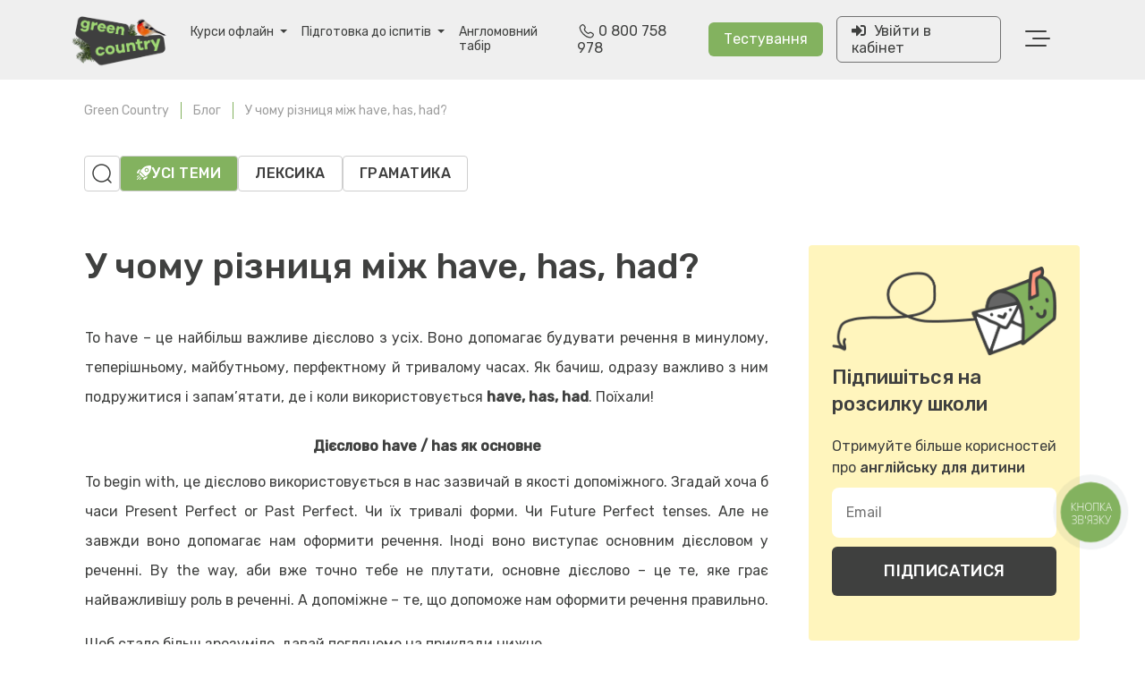

--- FILE ---
content_type: text/html; charset=utf-8
request_url: https://greencountry.com.ua/journal/read/v-chem-raznica-mezhdu-have-has-had
body_size: 34868
content:
<!DOCTYPE html>
<html lang="uk">

<head>

    
<meta charset="UTF-8">
<meta name="viewport" content="width=device-width, initial-scale=1.0">


<meta http-equiv="Cache-Control" content="no-cache, no-store, must-revalidate">
<meta http-equiv="Pragma" content="no-cache">
<meta http-equiv="Expires" content="0">

<base href="https://greencountry.com.ua/" />
<title>Правила побудови речень з дієсловом to have в усіх часах</title>
    <meta name="description" content="Have, has, had в англійській мові. Правила та приклади вживання, пояснення різниці в застосуванні." />





<link rel="preconnect" href="https://fonts.googleapis.com">
<link rel="preconnect" href="https://fonts.gstatic.com" crossorigin>
<link href="https://fonts.googleapis.com/css2?family=Rubik:wght@300;400;500&display=swap" rel="stylesheet">


<link href="https://cdn.jsdelivr.net/npm/bootstrap@5.3.0/dist/css/bootstrap.min.css" rel="stylesheet"
      integrity="sha384-9ndCyUaIbzAi2FUVXJi0CjmCapSmO7SnpJef0486qhLnuZ2cdeRhO02iuK6FUUVM" crossorigin="anonymous">
<link rel="stylesheet" href="/public/frontend/theme_2023/styles/style.css?v=5basd8c395-cb51-4559-ab1a-d260e0a2zx8is">

<link rel="stylesheet" href="https://cdnjs.cloudflare.com/ajax/libs/font-awesome/5.15.3/css/all.min.css">
<link rel="stylesheet" href="https://cdn.jsdelivr.net/npm/swiper@10/swiper-bundle.min.css"/>

<!--<link rel="stylesheet" href="/node_modules/intl-tel-input/build/css/intlTelInput.css">-->
<link rel="stylesheet" href="/public/frontend/theme_2023/styles/int-tel/css/intlTelInput.css">

<link type="text/css" rel="stylesheet" href="/public/frontend/default/fonts/plex/plex.css?v=5basd8c395-cb51-4559-ab1a-d260e0a2zx8is">
<link type="text/css" rel="stylesheet" href="/public/frontend/theme_2023/styles/layout.v.1.1.css?v=5basd8c395-cb51-4559-ab1a-d260e0a2zx8is">
<link type="text/css" rel="stylesheet" href="/public/frontend/default/styles/responsive.css?v=5basd8c395-cb51-4559-ab1a-d260e0a2zx8is">



    <link rel="alternate" hreflang="x-default" href="https://greencountry.com.ua/journal/read/v-chem-raznica-mezhdu-have-has-had" />
    
        <link rel="alternate" hreflang="uk" href="https://greencountry.com.ua/journal/read/v-chem-raznica-mezhdu-have-has-had" />

    
        <link rel="alternate" hreflang="ru" href="https://greencountry.com.ua/ru/journal/read/v-chem-raznica-mezhdu-have-has-had" />

    

    <link rel="canonical" href="https://greencountry.com.ua/journal/read/v-chem-raznica-mezhdu-have-has-had" />




<meta name="google-site-verification" content="F4fNHwpp6JqhiTrblqYPLrAymfMmYkCl61pdLY24bv8" />

<meta name="facebook-domain-verification" content="y1adzuq7wddnesbj885t6nmx03meqh" />

<meta property="fb:app_id" content="3355046567858566">


            <meta property="og:type" content="article" />
            <meta property="og:title" content="У чому різниця між have, has, had?" />
            <meta property="og:description" content="To have &ndash; це найбільш важливе дієслово з усіх. Воно допомагає будувати речення в минулому, теперішньому, майбутньому, перфектному й тривалому часах.&#8230;" />
            <meta property="og:url" content="https://greencountry.com.ua/journal/read/v-chem-raznica-mezhdu-have-has-had" />
            <meta property="og:image" content="https://greencountry.com.ua/public/cache/images/1/2/1/1/9/f80d0a35cf88fab2c95a9cc612a1a68f_600_1800.png" />
        <meta property="og:site_name" content="GreenCountry" />



    <!-- Facebook Pixel Code -->
    <script>
        ! function(f, b, e, v, n, t, s) {
            if (f.fbq) return;
            n = f.fbq = function() {
                n.callMethod ?
                    n.callMethod.apply(n, arguments) : n.queue.push(arguments)
            };
            if (!f._fbq) f._fbq = n;
            n.push = n;
            n.loaded = !0;
            n.version = '2.0';
            n.queue = [];
            t = b.createElement(e);
            t.async = !0;
            t.src = v;
            s = b.getElementsByTagName(e)[0];
            s.parentNode.insertBefore(t, s)
        }(window, document, 'script',
            'https://connect.facebook.net/en_US/fbevents.js');

        
        fbq('init', '320411458786104');

        let eventId =  getCookie('fb_event_id');

                function getCookie(name) {
                    let match = document.cookie.match(new RegExp('(^| )' + name + '=([^;]+)'));
                    return match ? decodeURIComponent(match[2]) : null;
                }

                let user_data = {
                    client_ip_address: "3.142.80.108",
                    client_user_agent: "Mozilla/5.0 (Macintosh; Intel Mac OS X 10_15_7) AppleWebKit/537.36 (KHTML, like Gecko) Chrome/131.0.0.0 Safari/537.36; ClaudeBot/1.0; +claudebot@anthropic.com)",
                    fbc: "",
                    fbp: ""
                };

                let event_params = {
                    event_source_url: "https://greencountry.com.ua",
                    user_data: user_data,
                    event_name: 'PageView',
                    action_source: 'website',
                    event_time: Math.floor(Date.now() / 1000),
                    eventID: eventId

                };

        fbq('track', 'PageView', event_params);


            // function pushPageViewEvent() {
            //     dataLayer.push({
            //         'event': 'page_view',
            //         'pageView':{
            //             'eventId': '{{ }}'
            //         }
            //     });
            // }

            // if (document.readyState === 'complete') {
            //     pushPageViewEvent();
            // } else {
            //     window.onload = pushPageViewEvent;
            // }

            </script>
    <!-- End Facebook Pixel Code -->







<link rel="preload" href="https://connect.facebook.net/en_US/sdk/xfbml.customerchat.js" as="script">

<script src="https://cdnjs.cloudflare.com/ajax/libs/lottie-web/5.7.4/lottie.min.js"></script>

<script src="/node_modules/intl-tel-input/build/js/intlTelInput.min.js"></script>


    <!-- Google Tag Manager -->
    <script>
        (function(w, d, s, l, i) {
            w[l] = w[l] || [];
            w[l].push(

                {
                    'gtm.start': new Date().getTime(),
                    event: 'gtm.js'
                }
            );
            var f = d.getElementsByTagName(s)[0],
                j = d.createElement(s),
                dl = l != 'dataLayer' ? '&l=' + l : '';
            j.async = true;
            j.src =
                'https://www.googletagmanager.com/gtm.js?id=' + i + dl;
            f.parentNode.insertBefore(j, f);
        })(window, document, 'script', 'dataLayer', 'GTM-5VTW83Q');
    </script>
    <!-- End Google Tag Manager -->


    <script type="text/javascript">
        setTimeout(function() {

            ga('send', 'event', 'Интересующийся Посетитель', 'время на странице более 30 секунд', location.pathname);

        }, 30000);
    </script>

    <script type="text/javascript">
        (function(a, c, d) {
            var b = c.encodeURIComponent;

            var e = "";
            e += "hash=" + b("77be1e09ebb71652487227f261c7ad7630873454");

            e += "&school=" + b("986");

            e += "&location=" + b(c.location.href);

            e += "&time=" + b(+new Date());
            d += "?" + e;

            var g = a.createElement("script");

            g.type = "text/javascript";
            g.src = d;
            g.async = true;

            var f = function() {
                var h = a.getElementsByTagName("script")[0];

                h.parentNode.insertBefore(g, h)
            };

            if (Object.prototype.toString.call(c.opera) === "[object Opera]")

            {
                a.addEventListener("DOMContentLoaded", f)
            } else {
                f()
            }

        })(document, window, "//enguide.ua/analytics.js");
    </script>





    <script type="text/javascript">
        (function(a, c, d) {
            var b = c.encodeURIComponent;

            var e = "";
            e += "hash=" + b("b9af413f21f3052ae764b0a8752fe6332854ec4e");

            e += "&school=" + b("984");

            e += "&location=" + b(c.location.href);

            e += "&time=" + b(+new Date());
            d += "?" + e;

            var g = a.createElement("script");

            g.type = "text/javascript";
            g.src = d;
            g.async = true;

            var f = function() {
                var h = a.getElementsByTagName("script")[0];

                h.parentNode.insertBefore(g, h)
            };

            if (Object.prototype.toString.call(c.opera) === "[object Opera]")

            {
                a.addEventListener("DOMContentLoaded", f)
            } else {
                f()
            }

        })(document, window, "//enguide.ua/analytics.js");
    </script>





    <script type="text/javascript">
        (function(a, c, d) {
            var b = c.encodeURIComponent;

            var e = "";
            e += "hash=" + b("b119a12dd4986c22c37e60003645d870a12100a3");

            e += "&school=" + b("85");

            e += "&location=" + b(c.location.href);

            e += "&time=" + b(+new Date());
            d += "?" + e;

            var g = a.createElement("script");

            g.type = "text/javascript";
            g.src = d;
            g.async = true;

            var f = function() {
                var h = a.getElementsByTagName("script")[0];

                h.parentNode.insertBefore(g, h)
            };

            if (Object.prototype.toString.call(c.opera) === "[object Opera]")

            {
                a.addEventListener("DOMContentLoaded", f)
            } else {
                f()
            }

        })(document, window, "//enguide.ua/analytics.js");
    </script>

    <script type="text/javascript">
        (function(a, c, d) {
            var b = c.encodeURIComponent;
            var e = "";
            e += "hash=" + b("98221ecabe2be6beb87d950372e292ac80dd2955");
            e += "&school=" + b("3177");
            e += "&location=" + b(c.location.href);
            e += "&time=" + b(+new Date());
            d += "?" + e;
            var g = a.createElement("script");
            g.type = "text/javascript";
            g.src = d;
            g.async = true;
            var f = function() {
                var h = a.getElementsByTagName("script")[0];
                h.parentNode.insertBefore(g, h)
            };
            if (Object.prototype.toString.call(c.opera) === "[object Opera]") {
                a.addEventListener("DOMContentLoaded", f)
            } else {
                f()
            }
        })(document, window, "//enguide.ua/analytics.js");
    </script>

     <script type="text/javascript">
         (function(c,l,a,r,i,t,y){
             c[a]=c[a]||function(){(c[a].q=c[a].q||[]).push(arguments)};
             t=l.createElement(r);t.async=1;t.src="https://www.clarity.ms/tag/"+i;
             y=l.getElementsByTagName(r)[0];y.parentNode.insertBefore(t,y);
         })(window, document, "clarity", "script", "ouv2h2h0bz");
     </script>


    <script src="https://unpkg.com/scrollreveal@4.0.9/dist/scrollreveal.js"></script>
    <script src="https://www.google.com/recaptcha/api.js?render=6Ld_YFsqAAAAAIKObyBsvDenI_6fU6v9y-hQVOVt"></script>
    <script src="https://code.jquery.com/jquery-3.6.0.min.js"></script>
            <link rel="icon" href="/public/user_files/1/4/8/2/gc-favicon-16x16.png" type="image/x-icon"/>
    

    <script>
        (function(i,s,o,g,r,a,m){
                i["esSdk"] = r;
                i[r] = i[r] || function() {
                    (i[r].q = i[r].q || []).push(arguments)
                }, a=s.createElement(o), m=s.getElementsByTagName(o)[0]; a.async=1; a.src=g;
                m.parentNode.insertBefore(a,m)}
        ) (window, document, "script", "https://esputnik.com/scripts/v1/public/scripts?apiKey=eyJhbGciOiJSUzI1NiJ9.[base64].LLOv6msIV2E9Io68rGV_Nkpgv4DQ6TQ7vmzf5t2GuPq1s7Ij_e1IYQ2dUNtefFR6TnQFsd3VlSun2_R2GaXk7A&domain=76D72610-9107-4FBD-88AA-9396B9ACCBB1", "es");
        es("pushOn");
    </script>


</head>

<body style="height: 100%;padding: 0;font-family: 'Rubik',sans-serif;">




    <!-- Google Tag Manager (noscript) -->
    <noscript>
        <iframe src="https://www.googletagmanager.com/ns.html?id=GTM-5VTW83Q" height="0" width="0"
                style="display:none;visibility:hidden"></iframe>
    </noscript>
    <!-- End Google Tag Manager (noscript) -->


<header class="header">
    

    <div class="container">
        <nav class="navbar navbar-expand-xl bg-body-tertiary" style="width: 100%">

            <div class="container-fluid navbar-wrapper">
                <a class="navbar-brand logo" href="https://greencountry.com.ua/">
                                            <img src="/public/user_files/1/4/8/2/logo_winter_new.png" style="max-width: 110px;">
                                        </a>

                <button class="navbar-toggler button-menu btn-menu" type="button"
                        data-bs-toggle="collapse"
                        data-bs-target="#navbarContent" aria-controls="navbarContent" aria-expanded="false">
                    <span><img src="/public/frontend/theme_2023/images/menu.svg"></span>
                </button>

                <div class="collapse navbar-collapse main-nav mr-auto " id="navbarContent">
                   <!-- <hr class="grey-line">-->
                    <ul class="navbar-nav me-auto mb-2 mb-lg-0">
                        <li class="nav-item dropdown  desktop-courses-menu   ">

                            <a class="nav-link dropdown-toggle " href="#" role="button" data-bs-toggle="dropdown"
                               aria-expanded="false">
                                Курси офлайн                            </a>
                            <div class="green-line"></div>
                            <ul class="dropdown-menu courses-menu">

                                <li>
                                    <div class="courses-item-wrapper ">
                                        <a class="item" href="anhliiska-online">
                                            Курси онлайн                                        </a>
                                                                            </div>
                                </li>

                                <li>
                                    <div class="courses-item-wrapper ">
                                        <a class="item" href="https://greencountry.com.ua">
                                            Курси офлайн                                        </a>
                                                                            </div>
                                </li>
                                <li>
                                    <div class="courses-item-wrapper">
<!--                                        <div class="item" data-bs-toggle="modal" data-bs-target="#greenForest">-->
<!--                                            Курси для дорослих-->
<!--                                        </div>-->
                                        <div class="item modal-trigger"
                                             data-bs-toggle="modal"
                                             data-bs-target="#dynamicModal"
                                             data-modal-type="courses_for_adult_modal"
                                             data-image="/public/frontend/theme_2023/images/gf_modal.png"
                                             data-text="Ви переходите на сайт партнера нашої мережі"
                                             data-name="Грін Форест"
                                             data-popup="Використовуйте сімейну знижку <span>5% (на навчання дитини у Green Country)
                                    +5% </span> (на навчання дорослого у Green Forest. Зазначте знижку при консультації)"
                                             data-popup-svg="/public/frontend/theme_2023/images/gf_modal_svg.svg"
                                             data-btn-text="Перейти"
                                             data-btn-link="https://greenforest.com.ua/courses">
                                            Курси для дорослих
                                        </div>

                                    </div>
                                </li>

                                <li>
                                    <div class="courses-item-wrapper">
                                        <div class="item modal-trigger"
                                             data-bs-toggle="modal"
                                             data-bs-target="#dynamicModal"
                                             data-modal-type="tbt_modal"
                                             data-image="/public/frontend/theme_2023/images/gf_modal.png"
                                             data-text="Ви переходите на сайт проєкту %placeholer% для тінейджерів 14-18 років"
                                             data-name="Tutoring by Peers"
                                             data-popup="TbT це проєкт для тінейджерів, які хочуть спробувати себе в ролі репетиторів.Проєкт створений школою Грін Кантрі, а досвідом ділитимуться її методисти та команда"
                                             data-btn-text="Перейти"
                                             data-btn-link="https://tbtschool.com/">
                                            Tutoring by Peers
                                        </div>

                                    </div>
                                </li>
                            </ul>
                        </li>
                        <li class="mobile-courses-menu mt-20">
                            <ul>
                                <li class="nav-item ">
                                    <a class="nav-link" href="anhliiska-online" class="nav-link">
                                        Курси онлайн                                    </a>
                                </li>

                                
                                <li class="nav-item ">
                                    <a class="nav-link" href="https://greencountry.com.ua" class="nav-link">
                                        Курси офлайн                                    </a>
                                </li>
                                
                                <li class="nav-item">
<!--                                    <a class="nav-link" data-bs-toggle="modal" data-bs-target="#greenForest">-->
<!--                                        Курси для дорослих-->
<!--                                    </a>-->
                                    <a class="nav-link modal-trigger"
                                         data-bs-toggle="modal"
                                         data-bs-target="#dynamicModal"
                                         data-modal-type="courses_for_adult_modal"
                                         data-image="/public/frontend/theme_2023/images/gf_modal.png"
                                         data-text="Ви переходите на сайт партнера нашої мережі"
                                         data-name="Грін Форест"
                                         data-popup="Використовуйте сімейну знижку <span>5% (на навчання дитини у Green Country)
                                    +5% </span> (на навчання дорослого у Green Forest. Зазначте знижку при консультації)"
                                         data-popup-svg="/public/frontend/theme_2023/images/gf_modal_svg.svg"
                                         data-btn-text="Перейти"
                                         data-btn-link="https://greenforest.com.ua/courses">
                                        Курси для дорослих
                                    </a>
                                </li>

                                <li class="nav-item">
                                    <a class="nav-link modal-trigger"
                                         data-bs-toggle="modal"
                                         data-bs-target="#dynamicModal"
                                         data-modal-type="tbt_modal"
                                         data-image="/public/frontend/theme_2023/images/gf_modal.png"
                                         data-text="Ви переходите на сайт проєкту %placeholer% для тінейджерів 14-18 років"
                                         data-name="Tutoring by Peers"
                                         data-popup="TbT це проєкт для тінейджерів, які хочуть спробувати себе в ролі репетиторів.Проєкт створений школою Грін Кантрі, а досвідом ділитимуться її методисти та команда"
                                         data-btn-text="Перейти"
                                         data-btn-link="https://tbtschool.com/">
                                        Tutoring by Peers
                                    </a>
                                </li>
                            </ul>


                        </li>

                        <li class="nav-item dropdown  desktop-courses-menu desktop-exam-menu    ">

                            <a class="nav-link dropdown-toggle " href="#" role="button" data-bs-toggle="dropdown"
                               aria-expanded="false">
                                Підготовка до іспитів
                            </a>
                            <div class="green-line"></div>
                            <ul class="dropdown-menu exam-menu courses-menu">

                                <li>
                                    <div class="courses-item-wrapper ">
                                        <a href="pidhotovka-do-nmt-z-anhliiskoi"
                                           class="nav-link">НМТ з англійської мови</a>
                                    </div>
                                </li>

                                <li>
                                    <div class="courses-item-wrapper ">

                                        <a class="nav-link modal-trigger"
                                           data-bs-toggle="modal"
                                           data-bs-target="#dynamicModal"
                                           data-modal-type="tbt_modal"
                                           data-image="/public/frontend/theme_2023/images/gf_modal.png"
                                           data-text="IELTS - це курс для підлітків з підготовки до міжнародного іспиту, необхідного для міжнародних програм обміну, стажувань, навчання закордоном"
                                           data-name="Tutoring by Peers"
                                           data-btn-text="Перейти"
                                           data-btn-link="https://testtakers.school/">
                                            IELTS academic
                                        </a>


                                    </div>
                                </li>
                            </ul>
                        </li>

                        <li class="mobile-courses-menu">
                            <ul>
                                <li class="nav-item ">
                                    <a class="nav-link" href="pidhotovka-do-nmt-z-anhliiskoi" class="nav-link">
                                        НМТ з англійської мови
                                    </a>
                                </li>

                                
                                <li class="nav-item ">

                                    <a class="nav-link modal-trigger"
                                       data-bs-toggle="modal"
                                       data-bs-target="#dynamicModal"
                                       data-modal-type="tbt_modal"
                                       data-image="/public/frontend/theme_2023/images/gf_modal.png"
                                       data-text="IELTS - це курс для підлітків з підготовки до міжнародного іспиту, необхідного для міжнародних програм обміну, стажувань, навчання закордоном"
                                       data-name="Tutoring by Peers"
                                       data-btn-text="Перейти"
                                       data-btn-link="https://testtakers.school/">
                                        IELTS academic
                                    </a>
                                </li>

                                

                            </ul>

                        </li>

<!--                        <li class="nav-item">-->
<!--                            <a href="--><!--"-->
<!--                               class="nav-link">НМТ з англійської мови</a>-->
<!--                            <div class="green-line"></div>-->
<!--                        </li>-->


                        <!--                        <li class="nav-item">-->
                        <!--                            <a href="-->
                        <!--"-->
                        <!--                               class="nav-link">Канікулярні програми</a>-->
                        <!--                            <div class="green-line"></div>-->
                        <!--                        </li>-->

                        <li class="nav-item ">
                            <a href="dennyi-anhlomovnyi-tabir"
                               class="nav-link">Англомовний табір</a>
                            <div class="green-line"></div>
                        </li>

                        <li class="nav-item just-mobile">
                            <a href="payment"
                               class="nav-link">Оплата</a>
                            <div class="green-line"></div>
                        </li>


                        <li class="nav-item just-mobile">
                            <a href="contacts"
                               class="nav-link">Контакти</a>
                            <div class="green-line"></div>
                        </li>

                        <li class="nav-item just-mobile">
                            <a href="events"
                               class="nav-link"> Розмовні клуби</a>
                            <div class="green-line"></div>
                        </li>

<!--                        <li class="nav-item just-mobile">-->
<!--                            <a href="journal"-->
<!--                               class="nav-link"> Блог</a>-->
<!--                            <div class="green-line"></div>-->
<!--                        </li>-->

                        <li class="nav-item just-mobile">
                            <div class="sidebar-select">

                                                                    <div class="sidebar-select-title mobile">

                                        <div>
                                            <a href="journal" class="nav-link"> Блог</a>
                                            <div class="green-line"></div>

                                        </div>
                                        <div id="sidebar-select-title-mobile">
                                            <svg xmlns="http://www.w3.org/2000/svg" viewBox="0 0 448 512">
                                                <path d="M224 416c-8.188 0-16.38-3.125-22.62-9.375l-192-192c-12.5-12.5-12.5-32.75 0-45.25s32.75-12.5 45.25 0L224 338.8l169.4-169.4c12.5-12.5 32.75-12.5 45.25 0s12.5 32.75 0 45.25l-192 192C240.4 412.9 232.2 416 224 416z"/>
                                            </svg>


                                        </div>

                                    </div>
                                

                                
                                    <div class="sidebar-select-options-wrapper">
                                        <ul class="sidebar-select-options">


                                                                                                                                            <li class="nav-item ">
                                                                                                            <a href="leksyka">Лексика</a>
                                                                                                    </li>
                                                                                                                                            <li class="nav-item ">
                                                                                                            <a href="hramatyka-anhliiskoi-movy">Граматика</a>
                                                                                                    </li>
                                            
                                        </ul>
                                    </div>
                                                            </div>
                        </li>
                        <li class="nav-item just-mobile">
                            <a href="career"
                               class="nav-link">   Вакансії</a>
                            <div class="green-line"></div>
                        </li>
                        <li class="nav-item just-mobile phone ">
                            <a href="tel:0 800 758 978" target="_blank">
                                <img src="/public/frontend/theme_2023/images/phone.svg">
                                0 800 758 978                            </a>
                        </li>
                        <hr class="grey-line-bottom">

                    </ul>

                    <div class="form-container">

                        <form class="d-flex left-nav  ">
                            <div class="left-nav-item phone  just-desktop">
                                <a href="tel:0 800 758 978" target="_blank">
                                    <img src="/public/frontend/theme_2023/images/phone.svg">
                                    0 800 758 978                                </a>
                            </div>

                            <div class="left-nav-item">
                                <button class="btn btn-default navbar-btn">
                                    <a href="https://my.greencountry.com.ua/login?freshman=true""
                                    target="_blank">
                                    Тестування
                                    </a>
                                </button>
                            </div>
                            <div class="left-nav-item">
                                <a href="https://my.greencountry.com.ua/login"
                                   target="_blank" id="log-btn" class="">

                                    <div class="btn log-btn">
                                        <i class="fas fa-sign-in-alt"></i>
                                        <span>Увійти в кабінет</span>
                                    </div>

                                </a>

                                <a href="https://my.greencountry.com.ua/login"
                                   target="_blank" id="log-btn-auth"
                                   class="d-none">

                                    <div class="btn log-btn-auth">
                                        <span>MY GREEN COUNTRY</span>
                                    </div>
                                </a>

                            </div>
                            <div class="left-nav-item dropdown left-nav-dropdown" style="margin-right:0 ">
                                <button class="button-menu btn-menu burger-menu-btn not-active" type="button"
                                        role="button"
                                        data-bs-toggle="dropdown"
                                        aria-expanded="false">
                                    <span>
                                        <img src="/public/frontend/theme_2023/images/menu.svg">
                                    </span>
                            </div>


                        </form>
                    </div>
                </div>
            </div>

        </nav>
    </div>

    <div class="right-sidebar">
        <img src="/public/frontend/theme_2023/images/close_btn.svg" class="burger-menu-btn desktop-hidden right-sidebar-logo">
        <ul class="side-menu">
            <li>
                <a href="payment" class="">
                    <div class="right-item-wrapper">
                        Оплата
                    </div>
                </a>
            </li>
            <li>
                <a href="contacts">
                    <div class="right-item-wrapper">
                        Контакти
                    </div>
                </a>
            </li>
            <li>
                <a href="events" class="" target="_blank">
                    <div class="right-item-wrapper ">
                        Розмовні клуби
                    </div>
                </a>
            </li>
            <li>
                <div class="sidebar-select">
                    <a href="journal" class="" target="_blank">

                        <div class="right-item-wrapper sidebar-select-title" id="sidebar-select-title">
                            Блог
                                                            <svg xmlns="http://www.w3.org/2000/svg" viewBox="0 0 448 512">
                                    <path d="M224 416c-8.188 0-16.38-3.125-22.62-9.375l-192-192c-12.5-12.5-12.5-32.75 0-45.25s32.75-12.5 45.25 0L224 338.8l169.4-169.4c12.5-12.5 32.75-12.5 45.25 0s12.5 32.75 0 45.25l-192 192C240.4 412.9 232.2 416 224 416z"/>
                                </svg>
                                                    </div>
                    </a>

                    
                        <div class="sidebar-select-options-wrapper">
                            <ul class="sidebar-select-options">
                                                                                                        <li>
                                                                                    <a href="leksyka"  target="_blank">Лексика</a>
                                                                            </li>
                                                                                                        <li>
                                                                                    <a href="hramatyka-anhliiskoi-movy"  target="_blank">Граматика</a>
                                                                            </li>
                                
                            </ul>
                        </div>
                                    </div>

                <!--                                        <a href="journal" class="" target="_blank">-->
                <!--                                            <div class="right-item-wrapper ">-->
                <!--                                                Блог-->
                <!--                                            </div>-->
                <!--                                        </a>-->
            </li>
            <li>
                <a href="career" class="" target="_blank">
                    <div class="right-item-wrapper ">
                        Вакансії
                    </div>
                </a>
            </li>
        </ul>


        <div class="bottom-wrapper">
            <button class="btn btn-request" data-bs-toggle="modal" data-bs-target="#requestModal">ЗАЛИШИТИ ЗАЯВКУ
            </button>

            <div class="social-container">
                                    <a href="https://bit.ly/4aaf0Tj" target="_blank" class="social-item">
                        <svg width="40" height="40" viewBox="0 0 40 40" fill="none" xmlns="http://www.w3.org/2000/svg">
                            <rect x="0.5" y="0.5" width="39" height="39" rx="7.5" stroke="#3F403F"/>
                            <path d="M31.9328 15.052C31.8752 13.7742 31.6687 12.8999 31.3759 12.1361C31.0686 11.3483 30.6605 10.6757 29.9932 10.0128C29.3259 9.34988 28.6585 8.93195 27.8712 8.6293C27.1078 8.33147 26.234 8.1297 24.957 8.07206C23.6751 8.01441 23.2671 8 20.012 8C16.7522 8 16.3441 8.01441 15.067 8.07206C13.79 8.1297 12.9162 8.33627 12.1528 8.6293C11.3607 8.93675 10.6885 9.34508 10.026 10.0128C9.36347 10.6805 8.94579 11.3483 8.64333 12.1361C8.35047 12.8999 8.14403 13.7742 8.08642 15.052C8.02881 16.3347 8.0144 16.743 8.0144 20C8.0144 23.2618 8.02881 23.6701 8.08642 24.948C8.14403 26.2258 8.35047 27.1001 8.64333 27.8639C8.95059 28.6517 9.35867 29.3243 10.026 29.9872C10.6885 30.6549 11.3607 31.0681 12.148 31.3707C12.9114 31.6685 13.7852 31.8703 15.0622 31.9279C16.3441 31.9856 16.7522 32 20.0072 32C23.2671 32 23.6751 31.9856 24.9522 31.9279C26.2292 31.8703 27.103 31.6637 27.8664 31.3707C28.6537 31.0633 29.3259 30.6549 29.9884 29.9872C30.6509 29.3195 31.0686 28.6517 31.3711 27.8639C31.6687 27.1001 31.8704 26.2258 31.928 24.948C31.9856 23.6653 32 23.257 32 20C32 16.743 31.9904 16.3299 31.9328 15.052ZM29.7772 24.8519C29.7243 26.024 29.5275 26.6629 29.3643 27.0809C29.1482 27.6381 28.8842 28.0416 28.4617 28.4644C28.0392 28.8871 27.6407 29.1417 27.079 29.3675C26.6565 29.5308 26.018 29.7278 24.8514 29.7806C23.5887 29.8383 23.2094 29.8527 20.0024 29.8527C16.7954 29.8527 16.4161 29.8383 15.1534 29.7806C13.982 29.7278 13.3435 29.5308 12.9258 29.3675C12.3689 29.1513 11.9656 28.8871 11.5431 28.4644C11.1206 28.0416 10.8662 27.6429 10.6405 27.0809C10.4773 26.6581 10.2805 26.0192 10.2276 24.8519C10.17 23.5885 10.1556 23.209 10.1556 20C10.1556 16.791 10.17 16.4115 10.2276 15.1481C10.2805 13.976 10.4773 13.3371 10.6405 12.9191C10.8566 12.3619 11.1206 11.9584 11.5431 11.5356C11.9656 11.1129 12.3641 10.8583 12.9258 10.6325C13.3483 10.4692 13.9868 10.2722 15.1534 10.2194C16.4161 10.1617 16.7954 10.1473 20.0024 10.1473C23.2094 10.1473 23.5887 10.1617 24.8514 10.2194C26.0228 10.2722 26.6613 10.4692 27.079 10.6325C27.6359 10.8487 28.0392 11.1129 28.4617 11.5356C28.8842 11.9584 29.1386 12.3571 29.3643 12.9191C29.5275 13.3419 29.7243 13.9808 29.7772 15.1481C29.8348 16.4115 29.8492 16.791 29.8492 20C29.8492 23.209 29.83 23.5885 29.7772 24.8519Z" fill="#3F403F"/>
                            <path d="M20.0024 13.832C16.5938 13.832 13.838 16.5942 13.838 20.0002C13.838 23.4109 16.5986 26.1683 20.0024 26.1683C23.4063 26.1683 26.1669 23.4013 26.1669 20.0002C26.1669 16.5894 23.4111 13.832 20.0024 13.832ZM20.0024 24.0018C17.794 24.0018 16.0032 22.2099 16.0032 20.0002C16.0032 17.7904 17.794 15.9986 20.0024 15.9986C22.2109 15.9986 24.0016 17.7904 24.0016 20.0002C24.0016 22.2099 22.2109 24.0018 20.0024 24.0018Z" fill="#3F403F"/>
                            <path d="M26.4069 15.0327C27.2024 15.0327 27.8472 14.3875 27.8472 13.5915C27.8472 12.7956 27.2024 12.1504 26.4069 12.1504C25.6115 12.1504 24.9666 12.7956 24.9666 13.5915C24.9666 14.3875 25.6115 15.0327 26.4069 15.0327Z" fill="#3F403F"/>
                            <path d="M8 20C8 23.2618 8.0144 23.6701 8.07201 24.948C8.12963 26.2258 8.33607 27.1001 8.62893 27.8639C8.93619 28.6517 9.34427 29.3243 10.0116 29.9872C10.6741 30.6501 11.3463 31.0681 12.1336 31.3707C12.897 31.6685 13.7708 31.8703 15.0478 31.9279C16.3297 31.9856 16.7377 32 19.9928 32C23.2527 32 23.6607 31.9856 24.9378 31.9279C26.2148 31.8703 27.0886 31.6637 27.852 31.3707C28.6393 31.0633 29.3115 30.6549 29.974 29.9872C30.6365 29.3243 31.0542 28.6517 31.3567 27.8639C31.6543 27.1001 31.856 26.2258 31.9136 24.948C31.9712 23.6653 31.9856 23.257 31.9856 20C31.9856 16.7382 31.9712 16.3299 31.9136 15.052C31.856 13.7742 31.6495 12.8999 31.3567 12.1361C31.0494 11.3483 30.6413 10.6757 29.974 10.0128C29.3163 9.34508 28.6441 8.93195 27.8568 8.6293C27.0934 8.33147 26.2196 8.1297 24.9426 8.07206C23.6607 8.01441 23.2527 8 19.9976 8C16.7377 8 16.3297 8.01441 15.0526 8.07206C13.7756 8.1297 12.9018 8.33627 12.1384 8.6293C11.3511 8.93675 10.6789 9.34508 10.0164 10.0128C9.35387 10.6805 8.93619 11.3483 8.63373 12.1361C8.33607 12.8999 8.12963 13.7742 8.07201 15.052C8.0144 16.3299 8 16.7382 8 20ZM10.1652 20C10.1652 16.7958 10.1796 16.4115 10.2372 15.1481C10.2901 13.976 10.4869 13.3371 10.6501 12.9191C10.8662 12.3619 11.1302 11.9584 11.5527 11.5356C11.9752 11.1129 12.3737 10.8583 12.9354 10.6325C13.3579 10.4692 13.9964 10.2722 15.163 10.2194C16.4257 10.1617 16.805 10.1473 20.012 10.1473C23.219 10.1473 23.5983 10.1617 24.861 10.2194C26.0324 10.2722 26.6709 10.4692 27.0886 10.6325C27.6455 10.8487 28.0488 11.1129 28.4713 11.5356C28.8938 11.9584 29.1482 12.3571 29.3739 12.9191C29.5371 13.3419 29.7339 13.9808 29.7868 15.1481C29.8444 16.4115 29.8588 16.791 29.8588 20C29.8588 23.209 29.8444 23.5885 29.7868 24.8519C29.7339 26.024 29.5371 26.6629 29.3739 27.0809C29.1578 27.6381 28.8938 28.0416 28.4713 28.4644C28.0488 28.8871 27.6503 29.1417 27.0886 29.3675C26.6661 29.5308 26.0276 29.7278 24.861 29.7806C23.5983 29.8383 23.219 29.8527 20.012 29.8527C16.805 29.8527 16.4257 29.8383 15.163 29.7806C13.9916 29.7278 13.3531 29.5308 12.9354 29.3675C12.3785 29.1513 11.9752 28.8871 11.5527 28.4644C11.1302 28.0416 10.8758 27.6429 10.6501 27.0809C10.4869 26.6581 10.2901 26.0192 10.2372 24.8519C10.1748 23.5885 10.1652 23.2042 10.1652 20Z" fill="#3F403F"/>
                        </svg>

                    </a>
                
                                    <a href="https://bit.ly/3TBHccD" target="_blank" class="social-item">
                        <svg width="40" height="40" viewBox="0 0 40 40" fill="none" xmlns="http://www.w3.org/2000/svg">
                            <rect x="0.5" y="0.5" width="39" height="39" rx="7.5" stroke="#3F403F"/>
                            <path d="M25.2137 21.3283L25.8356 17.2331H21.9452V14.5768C21.9452 13.4562 22.4877 12.3632 24.2301 12.3632H26V8.8768C26 8.8768 24.3945 8.6001 22.8603 8.6001C19.6548 8.6001 17.5616 10.5619 17.5616 14.1119V17.2331H14V21.3283H17.5616V31.2285C18.2767 31.342 19.0082 31.4001 19.7534 31.4001C20.4986 31.4001 21.2301 31.342 21.9452 31.2285V21.3283H25.2137Z" fill="#3F403F"/>
                        </svg>

                    </a>
                
                                    <a href="https://bit.ly/3v9nz24" target="_blank" class="social-item">
                        <svg width="40" height="40" viewBox="0 0 40 40" fill="none" xmlns="http://www.w3.org/2000/svg">
                            <rect x="0.5" y="0.5" width="39" height="39" rx="7.5" stroke="#3F403F"/>
                            <g clip-path="url(#clip0_4069_4187)">
                                <path fill-rule="evenodd" clip-rule="evenodd" d="M30.7465 12.8341C31.1189 13.2088 31.3863 13.6748 31.522 14.1854C32.0238 16.07 32.0238 20 32.0238 20C32.0238 20 32.0238 23.93 31.522 25.8145C31.3863 26.3251 31.1189 26.7911 30.7465 27.1658C30.3741 27.5406 29.9099 27.811 29.4002 27.95C27.5238 28.4545 20.0238 28.4545 20.0238 28.4545C20.0238 28.4545 12.5238 28.4545 10.6474 27.95C10.1377 27.811 9.67346 27.5406 9.30109 27.1658C8.92872 26.7911 8.66131 26.3251 8.52562 25.8145C8.0238 23.93 8.0238 20 8.0238 20C8.0238 20 8.0238 16.07 8.52562 14.1854C8.66131 13.6748 8.92872 13.2088 9.30109 12.8341C9.67346 12.4593 10.1377 12.1889 10.6474 12.05C12.5238 11.5454 20.0238 11.5454 20.0238 11.5454C20.0238 11.5454 27.5238 11.5454 29.4002 12.05C29.9099 12.1889 30.3741 12.4593 30.7465 12.8341ZM23.842 20L17.5693 16.4314V23.5686L23.842 20Z" fill="#3F403F"/>
                            </g>
                            <defs>
                                <clipPath id="clip0_4069_4187">
                                    <rect width="24" height="24" fill="white" transform="translate(8 8)"/>
                                </clipPath>
                            </defs>
                        </svg>

                    </a>
                                                    <a href="https://bit.ly/3IAI2zJ" target="_blank" class="social-item">
                        <svg width="40" height="40" viewBox="0 0 40 40" fill="none" xmlns="http://www.w3.org/2000/svg">
                            <rect x="0.5" y="0.5" width="39" height="39" rx="7.5" stroke="#3F403F"/>
                            <path d="M25.2401 8H21.0968V24.3478C21.0968 26.2957 19.5032 27.8957 17.5201 27.8957C15.5369 27.8957 13.9433 26.2957 13.9433 24.3478C13.9433 22.4348 15.5015 20.8695 17.4138 20.8V16.6957C13.1997 16.7652 9.79999 20.1391 9.79999 24.3478C9.79999 28.5913 13.2705 32 17.5555 32C21.8404 32 25.3109 28.5565 25.3109 24.3478V15.9652C26.8691 17.0783 28.7814 17.7391 30.8 17.7739V13.6696C27.6837 13.5652 25.2401 11.0609 25.2401 8Z" fill="#3F403F"/>
                        </svg>

                    </a>
                                                    <a href="https://bit.ly/3vazyfL" target="_blank" class="social-item">
                        <svg width="40" height="40" viewBox="0 0 40 40" fill="none" xmlns="http://www.w3.org/2000/svg">
                            <rect x="0.5" y="0.5" width="39" height="39" rx="7.5" stroke="#3F403F"/>
                            <g clip-path="url(#clip0_4069_4189)">
                                <path d="M8 11.2017C8 10.4295 8.27028 9.79241 8.81081 9.29049C9.35134 8.78856 10.0541 8.5376 10.9189 8.5376C11.7683 8.5376 12.4556 8.78469 12.9807 9.27891C13.5212 9.78856 13.7915 10.4526 13.7915 11.2712C13.7915 12.0125 13.529 12.6302 13.0039 13.1245C12.4633 13.6341 11.7529 13.8889 10.8726 13.8889H10.8494C9.99999 13.8889 9.31275 13.6341 8.78764 13.1245C8.26254 12.6148 8 11.9739 8 11.2017ZM8.30116 31.472V15.9971H13.444V31.472H8.30116ZM16.2934 31.472H21.4363V22.831C21.4363 22.2905 21.4981 21.8735 21.6216 21.5801C21.8378 21.055 22.166 20.6109 22.6062 20.248C23.0463 19.8851 23.5984 19.7036 24.2626 19.7036C25.9923 19.7036 26.8571 20.8696 26.8571 23.2017V31.472H32V22.5994C32 20.3137 31.4595 18.5801 30.3784 17.3986C29.2973 16.2171 27.8687 15.6264 26.0927 15.6264C24.1004 15.6264 22.5483 16.4835 21.4363 18.1978V18.2442H21.4131L21.4363 18.1978V15.9971H16.2934C16.3243 16.4913 16.3398 18.0279 16.3398 20.6071C16.3398 23.1862 16.3243 26.8079 16.2934 31.472Z" fill="#3F403F"/>
                            </g>
                            <defs>
                                <clipPath id="clip0_4069_4189">
                                    <rect width="24" height="24" fill="white" transform="translate(8 8)"/>
                                </clipPath>
                            </defs>
                        </svg>

                    </a>
                                                    <a href="https://bit.ly/3TzTJgl" target="_blank" class="social-item">
                        <svg width="40" height="40" viewBox="0 0 40 40" fill="none" xmlns="http://www.w3.org/2000/svg">
                            <path fill-rule="evenodd" clip-rule="evenodd" d="M10.037 19.2933C16.2385 16.5914 20.3738 14.8102 22.4429 13.9496C28.3506 11.4924 29.5782 11.0655 30.3783 11.0514C30.5543 11.0483 30.9478 11.0919 31.2026 11.2987C31.4178 11.4734 31.4771 11.7093 31.5054 11.8748C31.5337 12.0404 31.569 12.4176 31.541 12.7123C31.2208 16.076 29.8356 24.2389 29.1308 28.0064C28.8326 29.6005 28.2455 30.1351 27.677 30.1874C26.4417 30.301 25.5036 29.371 24.3071 28.5866C22.4348 27.3593 21.3771 26.5953 19.5597 25.3977C17.4594 24.0136 18.8209 23.2529 20.0179 22.0097C20.3311 21.6844 25.7742 16.7335 25.8795 16.2844C25.8927 16.2282 25.9049 16.0189 25.7805 15.9083C25.6561 15.7978 25.4726 15.8356 25.3401 15.8656C25.1523 15.9082 22.1613 17.8852 16.367 21.7965C15.518 22.3794 14.7491 22.6635 14.0601 22.6486C13.3005 22.6322 11.8394 22.2191 10.7533 21.8661C9.42107 21.433 8.36225 21.2041 8.45445 20.4686C8.50247 20.0855 9.03 19.6938 10.037 19.2933Z" fill="#3F403F"/>
                            <rect x="0.5" y="0.5" width="39" height="39" rx="7.5" stroke="#3F403F"/>
                        </svg>

                    </a>
                            </div>

        </div>
    </div>


</header>


    <br>
    <div class="new-journal-page container journal-page--articles">
        <div class="container-fluid">
            <div class="breadcrumbs-wrapper">

                <ul class="breadcrumbs" itemscope itemtype="http://schema.org/BreadcrumbList">
                    <li itemprop="itemListElement" itemscope itemtype="http://schema.org/ListItem">
                        <a href="https://greencountry.com.ua" title="Головна" itemprop="item">
                            Green Country
                            <span itemprop="name" style="display:none;">Головна</span>
                            <meta itemprop="position" content="1"/>

                        </a>
                    </li>
                    <li class="divider">
                        <i class="vertical-line"></i>

                    </li>
                                                <li itemprop="itemListElement" itemscope itemtype="http://schema.org/ListItem"
                                                            >
                                <a href="journal" title="Блог"
                                   itemprop="item">

                                    <span itemprop="name">Блог</span>

                                    <meta itemprop="position" content="2"/>
                                </a>
                            </li>
                            <li class="divider">
                                <i class="vertical-line"></i>

                            </li>
                                                                            <li itemprop="itemListElement" itemscope itemtype="http://schema.org/ListItem"
                                                            >
                                <span itemprop="name">У чому різниця між have, has, had?</span>
                                <meta itemprop="position" content="3"/>
                            </li>
                                                                </ul>

            </div>

        </div>
    </div>

<script type="text/javascript">
    function sharePage() {
        let obj = $(this),
            url = '',
            page_link = 'https%3A%2F%2Fgreencountry.com.ua%2Fjournal%2Fread%2Fv-chem-raznica-mezhdu-have-has-had',
            title = '%D0%A3+%D1%87%D0%BE%D0%BC%D1%83+%D1%80%D1%96%D0%B7%D0%BD%D0%B8%D1%86%D1%8F+%D0%BC%D1%96%D0%B6+have%2C+has%2C+had%3F';


        switch (obj.data('type')) {
            case 'vkontakte':
                url = `http://vk.com/share.php?url=${page_link}&text=${title}`;
                break;

            case 'facebook':
                url = `https://www.facebook.com/sharer/sharer.php?u=${page_link}`;
                break;

            case 'google':
                url = `https://plus.google.com/share?url=${page_link}`;
                break;

            case 'viber':
                url = `viber://forward?text=${title} ${page_link}`;
                break;

            case 'telegram':
                url = `https://t.me/share/url?url=${page_link}&text=${title}`;
                break;

            default:
                return false;
        }

        let params = "menubar=no,location=yes,resizable=yes,scrollbars=no,status=yes,width=620,height=500"
        window.open(url, "Share", params);

        return false;
    }

</script>

    <script type="application/ld+json">
          {"@context":"https:\/\/schema.org\/","@type":"Article","headline":"\u0423 \u0447\u043e\u043c\u0443 \u0440\u0456\u0437\u043d\u0438\u0446\u044f \u043c\u0456\u0436 have, has, had?","description":"Have, has, had \u0432 \u0430\u043d\u0433\u043b\u0456\u0439\u0441\u044c\u043a\u0456\u0439 \u043c\u043e\u0432\u0456. \u041f\u0440\u0430\u0432\u0438\u043b\u0430 \u0442\u0430 \u043f\u0440\u0438\u043a\u043b\u0430\u0434\u0438 \u0432\u0436\u0438\u0432\u0430\u043d\u043d\u044f, \u043f\u043e\u044f\u0441\u043d\u0435\u043d\u043d\u044f \u0440\u0456\u0437\u043d\u0438\u0446\u0456 \u0432 \u0437\u0430\u0441\u0442\u043e\u0441\u0443\u0432\u0430\u043d\u043d\u0456.","author":"Green Country","datePublished":"2022-06-08 00:00:00","image":[]}    </script>


<div id="public-root" class="d-none" data-root="/public/frontend/theme_2023/"></div>

<div class="new-journal-page container journal-page--articles" style="padding-top:0" id="top-block">
    <div class="container-fluid">

        <div class="article-page search-categories-wrapper">
            <div class="journal-categories-wrapper">

    <div class="category-block-wrapper">

        <div class="search-article">
            <div class="search-svg">
                <svg width="40" height="40" viewBox="0 0 40 40" fill="none" xmlns="http://www.w3.org/2000/svg">
                    <rect x="0.5" y="0.5" width="39" height="39" rx="3.5" fill="white"/>
                    <rect x="0.5" y="0.5" width="39" height="39" rx="3.5" stroke="#CFCFCF"/>
                    <path fill-rule="evenodd" clip-rule="evenodd"
                          d="M19.5 10.75C14.6675 10.75 10.75 14.6675 10.75 19.5C10.75 24.3325 14.6675 28.25 19.5 28.25C24.3325 28.25 28.25 24.3325 28.25 19.5C28.25 14.6675 24.3325 10.75 19.5 10.75ZM9.25 19.5C9.25 13.8391 13.8391 9.25 19.5 9.25C25.1609 9.25 29.75 13.8391 29.75 19.5C29.75 22.0605 28.8111 24.4017 27.2589 26.1982L30.5303 29.4697C30.8232 29.7626 30.8232 30.2374 30.5303 30.5303C30.2374 30.8232 29.7626 30.8232 29.4697 30.5303L26.1982 27.2589C24.4017 28.8111 22.0605 29.75 19.5 29.75C13.8391 29.75 9.25 25.1609 9.25 19.5Z"
                          fill="#3F403F"/>
                </svg>

            </div>
        </div>

        <div class="journal-category-link-wrapper">

            <a class='journal-category-link' href="journal">
                <div class="journal-category filter btn btn-default" id="all_category">
                    <svg width="16" height="16" viewBox="0 0 16 16" fill="none" xmlns="http://www.w3.org/2000/svg">
                        <g clip-path="url(#clip0_374_947)">
                            <path d="M4.06994 4.32324L2.68377 4.43034C2.29805 4.46015 1.95452 4.6623 1.74121 4.98496L0.142569 7.40281C-0.0192108 7.6475 -0.0449293 7.95371 0.073726 8.22196C0.192413 8.49021 0.436317 8.67715 0.726158 8.72205L1.99537 8.91861C2.29227 7.343 3.00302 5.77126 4.06994 4.32324Z"
                                  fill="#3F403F"/>
                            <path d="M7.08325 14.0013L7.27984 15.2705C7.32475 15.5604 7.51169 15.8043 7.7799 15.9229C7.8915 15.9723 8.00962 15.9967 8.12715 15.9967C8.29224 15.9967 8.45618 15.9486 8.59908 15.8541L11.017 14.2555C11.3397 14.0421 11.5418 13.6986 11.5716 13.3129L11.6787 11.9268C10.2306 12.9937 8.6589 13.7045 7.08325 14.0013Z"
                                  fill="#3F403F"/>
                            <path d="M6.60632 13.1266C6.65038 13.1266 6.69469 13.123 6.73891 13.1156C7.39903 13.0052 8.03527 12.8193 8.64221 12.5759L3.42568 7.35938C3.18231 7.96628 2.99638 8.60252 2.886 9.26267C2.8425 9.52289 2.92978 9.78798 3.11631 9.97454L6.02704 12.8853C6.18191 13.0401 6.39094 13.1266 6.60632 13.1266Z"
                                  fill="#3F403F"/>
                            <path d="M14.7242 7.09379C16.0007 4.62587 16.048 2.01789 15.9813 0.794775C15.9584 0.375685 15.6243 0.0415622 15.2052 0.0187186C15.006 0.00784369 14.77 0 14.504 0C13.1363 0 10.9722 0.207155 8.90618 1.2758C7.26426 2.12508 5.11124 3.99509 3.841 6.45264C3.856 6.46436 3.87066 6.47679 3.88447 6.49061L9.50943 12.1156C9.52324 12.1294 9.53565 12.144 9.54737 12.159C12.0049 10.8887 13.8749 8.73571 14.7242 7.09379ZM9.30299 3.38247C10.2168 2.4687 11.7037 2.46861 12.6175 3.38247C13.0602 3.82513 13.304 4.41372 13.304 5.03974C13.304 5.66577 13.0602 6.25436 12.6175 6.69701C12.1607 7.15385 11.5603 7.38232 10.9603 7.38238C10.36 7.38241 9.75996 7.15398 9.30299 6.69701C8.86031 6.25436 8.6165 5.66577 8.6165 5.03974C8.6165 4.41372 8.86031 3.82513 9.30299 3.38247Z"
                                  fill="#3F403F"/>
                            <path d="M9.96656 6.03568C10.5148 6.58396 11.407 6.58399 11.9553 6.03568C12.2209 5.77005 12.3672 5.41693 12.3672 5.0413C12.3672 4.66568 12.2209 4.31255 11.9553 4.04696C11.6812 3.7728 11.3211 3.63574 10.9609 3.63574C10.6008 3.63574 10.2407 3.7728 9.96659 4.04696C9.701 4.31255 9.55469 4.66568 9.55469 5.0413C9.55469 5.41693 9.70097 5.77009 9.96656 6.03568Z"
                                  fill="#3F403F"/>
                            <path d="M0.479187 13.1867C0.599156 13.1867 0.719125 13.1409 0.810625 13.0494L2.34103 11.519C2.52409 11.3359 2.52409 11.0391 2.34103 10.856C2.158 10.673 1.86119 10.673 1.67812 10.856L0.147719 12.3865C-0.0353439 12.5695 -0.0353439 12.8663 0.147719 13.0494C0.23925 13.1409 0.359219 13.1867 0.479187 13.1867Z"
                                  fill="#3F403F"/>
                            <path d="M3.74255 12.2574C3.55952 12.0744 3.2627 12.0744 3.07964 12.2574L0.137297 15.1998C-0.0457656 15.3828 -0.0457656 15.6796 0.137297 15.8627C0.228828 15.9542 0.348797 15.9999 0.468766 15.9999C0.588734 15.9999 0.708703 15.9542 0.800203 15.8626L3.74252 12.9203C3.92561 12.7373 3.92561 12.4405 3.74255 12.2574Z"
                                  fill="#3F403F"/>
                            <path d="M4.48286 13.6578L2.95248 15.1882C2.76942 15.3713 2.76942 15.6681 2.95248 15.8511C3.04401 15.9426 3.16398 15.9884 3.28392 15.9884C3.40386 15.9884 3.52386 15.9427 3.61536 15.8511L5.14576 14.3207C5.32883 14.1376 5.32883 13.8409 5.14576 13.6578C4.96273 13.4747 4.66592 13.4747 4.48286 13.6578Z"
                                  fill="#3F403F"/>
                        </g>
                        <defs>
                            <clipPath id="clip0_374_947">
                                <rect width="16" height="16" fill="#3F403F"/>
                            </clipPath>
                        </defs>
                    </svg>
                    УСІ ТЕМИ
                </div>
            </a>

            
                    <a class='journal-category-link' href="leksyka">
                        <button class="journal-category  btn btn-default filter  "
                                id="leksika">Лексика </button>
                    </a>


                
                    <a class='journal-category-link' href="hramatyka-anhliiskoi-movy">
                        <button class="journal-category  btn btn-default filter  "
                                id="grammatika-anglijskogo">Граматика </button>
                    </a>


                        </div>

    </div>

    <div class="form-block-wrapper">

        <div class="form" style="display: none " id="article-search-form">
            <form action="journal" method="get" class="form-search">
                <img src="/public/frontend/theme_2023/images/close_small_btn.svg" class="search-clear search-close">

                <input type="search" name="q" class="input" placeholder="ЗНАЙТИ" id="searchInput"
                       value="">

                <button type="submit" name="submit" class="btn btn-green"> ЗНАЙТИ</button>
            </form>
        </div>
    </div>

</div>
        </div>

        <div class="read-article">

            <div class="article-new-wrapper">


                <div class="page-header">
                    <h1>
                        У чому різниця між have, has, had?                    </h1>
                </div>


                <div class="text-block">

                                        <div>
<p dir="ltr" style="text-align: justify;"><span style="font-size:16px;">To have – це найбільш важливе дієслово з усіх. Воно допомагає будувати речення в минулому, теперішньому, майбутньому, перфектному й тривалому часах. Як бачиш, одразу важливо з ним подружитися і запам’ятати, де і коли використовується <strong>have, has, had</strong>. Поїхали!</span></p>

<h2 dir="ltr" style="text-align: center;"><strong><span style="font-size:16px;">Дієслово have / has як основне</span></strong></h2>

<p dir="ltr" style="text-align: justify;"><span style="font-size:16px;">To begin with, це дієслово використовується в нас зазвичай в якості допоміжного. Згадай хоча б часи Present Perfect or Past Perfect. Чи їх тривалі форми. Чи Future Perfect tenses. Але не завжди воно допомагає нам оформити речення. Іноді воно виступає основним дієсловом у реченні. By the way, аби вже точно тебе не плутати, основне дієслово – це те, яке грає найважливішу роль в реченні. А допоміжне – те, що допоможе нам оформити речення правильно.</span></p>

<p dir="ltr" style="text-align: justify;"><span style="font-size:16px;">Щоб стало більш зрозуміло, давай поглянемо на приклади нижче.</span></p>

<p style="text-align: justify;"><em><span style="font-size:16px;">I/ you/ we/ they <u>have</u> some milk.<br>
He/ she/ it <u>has</u> some milk.</span></em></p>

<p style="text-align: justify;"><em style="text-align: justify;"><span style="font-size: 16px;">I/ you/ we/ they</span></em><em><span style="font-size:16px;"> <u>don’t have</u> any milk.</span></em><br>
<em style="text-align: justify;"><span style="font-size: 16px;">He/ she/ it</span></em><em><span style="font-size:16px;"> <u>doesn’t have</u> any milk.</span></em></p>

<p style="text-align: justify;"><u><em><span style="font-size:16px;">Do</span></em></u><em><span style="font-size:16px;"> </span></em><em style="text-align: justify;"><span style="font-size: 16px;">I/ you/ we/ they</span></em><em><span style="font-size:16px;"> <u>have</u> any milk?<br>
<u>Does</u> </span></em><em style="text-align: justify;"><span style="font-size: 16px;">he/ she/ it</span></em><em><span style="font-size:16px;"> <u>have</u> any milk?</span></em></p>

<p dir="ltr" style="text-align: justify;"><span style="font-size: 16px;">Що ми тут бачимо? Ми бачимо, як дієслово have / has виконує роль основного дієслова. Давай поглянемо на пару речень в </span><span style="font-size: 16px; text-align: justify;">Present Simple</span><span style="font-size: 16px;">, а потім перейдемо до інших часів.</span></p>

<ul dir="ltr">
	<li role="presentation" style="text-align: justify;"><span style="font-size:16px;"><em>I <u>have</u> a pet.</em> – В мене є домашній улюбленець. </span></li>
	<li role="presentation" style="text-align: justify;"><span style="font-size:16px;"><em><u>Do</u> you <u>have</u> a pen? Oh, thanks!</em> – Чи в тебе є ручка? О, дякую!</span></li>
	<li role="presentation" style="text-align: justify;"><span style="font-size:16px;"><em><u>Does</u> he <u>have</u> a headache?</em> – Чи болить у нього голова?</span></li>
	<li role="presentation" style="text-align: justify;"><span style="font-size:16px;"><em>She <u>doesn’t have</u> a big house.</em> – Вона не має великого будинку.</span></li>
	<li role="presentation" style="text-align: justify;"><span style="font-size:16px;"><em>He <u>has</u> a great opportunity to become a champion.</em> – В нього є чудова можливість стати чемпіоном.</span></li>
	<li role="presentation" style="text-align: justify;"><span style="font-size:16px;"><em><u>Do</u> we <u>have</u> some bread?</em> – Чи в нас є трохи хліба?</span></li>
	<li role="presentation" style="text-align: justify;"><span style="font-size:16px;"><em>They <u>don’t have</u> a lot of patience.</em> – В них немає багато терпіння.</span></li>
</ul>

<p style="text-align: justify;"><span style="font-size:16px;">​</span></p>

<p style="text-align: justify;"><span style="font-size:16px;"><a href="https://bit.ly/3lXy1kT" target="_blank"><img alt="В чому різниця між have, has, had?" src="/public/user_files/910x183%20%281%29.png" style="width: 910px; height: 183px;" title="В чому різниця між have, has, had? (фото)"></a></span></p>

<h2 dir="ltr" style="text-align: center;"><strong><span style="font-size:16px;">Дієслово have / has як допоміжне</span></strong></h2>

<p dir="ltr" style="text-align: justify;"><span style="font-size:16px;">А от тепер перейдемо до важчої частини. Дієслово have майже в усіх часах виступає допоміжним у формуванні речення. Ось перелік часів, де дієслово допомагає саме побудувати речення:</span></p>

<ul dir="ltr">
	<li role="presentation" style="text-align: justify;"><span style="font-size:16px;">Present Perfect;</span></li>
	<li role="presentation" style="text-align: justify;"><span style="font-size:16px;">Past Perfect;</span></li>
	<li role="presentation" style="text-align: justify;"><span style="font-size:16px;">Future Perfect;</span></li>
	<li role="presentation" style="text-align: justify;"><span style="font-size:16px;">Present Perfect Continuous;</span></li>
	<li role="presentation" style="text-align: justify;"><span style="font-size:16px;">Past Perfect Continuous;</span></li>
	<li role="presentation" style="text-align: justify;"><span style="font-size:16px;">Future Perfect Continuous.</span></li>
</ul>

<p dir="ltr" style="text-align: justify;"><span style="font-size:16px;">Їх справді багато, але поглянемо нижче на формування речень з цими часами.</span></p>

<h3 dir="ltr"><strong><span style="font-size:16px;">Present Perfect</span></strong></h3>

<p style="text-align: justify;"><em><span style="font-size:16px;">I/ you/ we/ they <u>have</u> been to the USA.<br>
He/ she/ it <u>has</u> been to the USA.</span></em></p>

<p style="text-align: justify;"><em><span style="font-size:16px;">I/ you/ we/ they <u>haven’t</u> been to the USA.<br>
He/ she/ it <u>hasn’t</u> been to the USA.</span></em></p>

<p style="text-align: justify;"><em><span style="font-size:16px;"><u>Have</u> I/ you/ we/ they been to the USA?<br>
<u>Has</u> he/ she/ it been to the USA?</span></em></p>

<h3 dir="ltr"><strong><span style="font-size:16px;">Past Perfect</span></strong></h3>

<div dir="ltr" style="text-align: justify;"><em><span style="font-size:16px;">I/ you/ we/ they/ he/ she/ it <u>had</u> been to the USA.<br>
I/ you/ we/ they/ he/ she/ it <u>hadn’t</u> been to the USA.<br>
<u>Had</u> I/ you/ we/ they/ he/ she/ it been to the USA?</span></em></div>

<h3 dir="ltr"><strong><span style="font-size:16px;">Future Perfect</span></strong></h3>

<div dir="ltr" style="text-align: justify;"><em><span style="font-size:16px;">I/ you/ we/ they/ he/ she/ it <u>will have</u> been to the USA.<br>
I/ you/ we/ they/ he/ she/ it <u>won’t have</u> been to the USA.<br>
<u>Will</u> I/ you/ we/ they/ he/ she/ it <u>have</u> been to the USA?</span></em></div>

<h3 dir="ltr"><strong><span style="font-size:16px;">Present Perfect Continuous</span></strong></h3>

<p style="text-align: justify;"><em><span style="font-size:16px;">I/ you/ we/ they <u>have</u> been typing…<br>
He/ she/ it <u>has</u> been typing…</span></em></p>

<p style="text-align: justify;"><em><span style="font-size:16px;">I/ you/ we/ they <u>haven’t</u> been typing…<br>
He/ she/ it <u>has</u></span></em><em style="text-align: justify;"><span style="font-size: 16px;"><u>n’t</u></span></em><em><span style="font-size:16px;"> been typing…</span></em></p>

<p style="text-align: justify;"><em><span style="font-size:16px;"><u>Have</u> I/ you/ we/ they been typing..?<br>
<u>Has</u> he/ she/ it been typing..?</span></em></p>

<h3 dir="ltr"><strong style="font-size: 13px;"><span style="font-size:16px;">Past Perfect Continuous</span></strong></h3>

<p dir="ltr" style="text-align: justify;"><em><span style="font-size:16px;">I/ you/ we/ they/ he/ she/ it <u>had</u> been typing…<br>
I/ you/ we/ they/ he/ she/ it <u>hadn’t</u> been typing…<br>
<u>Had</u> I/ you/ we/ they/ he/ she/ it been typing..?</span></em></p>

<h3 dir="ltr"><strong><span style="font-size:16px;">Future Perfect Continuous</span></strong></h3>

<div dir="ltr" style="text-align: justify;">
<em><span style="font-size:16px;">I/ you/ we/ they/ he/ she/ it <u>will have</u> typing…<br>
I/ you/ we/ they/ he/ she/ it <u>wo</u></span></em><em style="text-align: justify;"><span style="font-size: 16px;"><u>n’t</u></span></em><em><span style="font-size:16px;"><u> have</u> been typing…<br>
<u>Will</u> I/ you/ we/ they/ he/ she/ it <u>have</u> been typing..?</span></em>
</div>

<h2 dir="ltr" style="text-align: center;"><strong><span style="font-size:16px;">Різниця між дієсловами have та have got, has i has got</span></strong></h2>

<p dir="ltr" style="text-align: justify;"><span style="font-size:16px;">Дуже часто студенти думають, що ці дієслова повністю взаємозамінні, отже, немає різниці, ставиш ти в реченні have чи have got. Але, на жаль, це не так. Розберемося, яка ж різниця між ними та коли і яке саме дієслово потрібно поставити в конкретному реченні.</span></p>

<h3 dir="ltr" style="text-align: justify;"><strong><span style="font-size:16px;">Коли використовуємо обидва варіанти?</span></strong></h3>

<ol>
	<li aria-level="1" dir="ltr">
	<p dir="ltr" role="presentation" style="text-align: justify;"><span style="font-size:16px;">Опис зовнішності</span></p>
	</li>
</ol>

<p dir="ltr" style="text-align: justify;"><span style="font-size:16px;">Так, аби сказати, що в мене карі очі і довге волосся, можна використати обидва варіанти.</span></p>

<ul dir="ltr">
	<li role="presentation" style="text-align: justify;"><em><span style="font-size:16px;">I <u>have</u> long hair and brown eyes. / I <u>have got</u> long hair and brown eyes.</span></em></li>
	<li role="presentation" style="text-align: justify;"><em><span style="font-size:16px;">Harry <u>has</u> very ugly arms. / Harry <u>has got</u> very ugly arms.</span></em></li>
</ul>

<ol start="2">
	<li aria-level="1" dir="ltr">
	<p dir="ltr" role="presentation" style="text-align: justify;"><span style="font-size:16px;">Власність</span></p>
	</li>
</ol>

<p dir="ltr" style="text-align: justify;"><span style="font-size:16px;">Коли ми маємо щось у своїй власності.</span></p>

<ul dir="ltr">
	<li role="presentation" style="text-align: justify;"><em><span style="font-size:16px;">We <u>have</u> an enormous house in the City Center. / We <u>have got</u> an enormous house in the City Center.</span></em></li>
	<li role="presentation" style="text-align: justify;"><em><span style="font-size:16px;">Tom <u>has</u> 3 cars. / Tom <u>has got</u> 3 cars.</span></em></li>
</ul>

<ol start="3">
	<li aria-level="1" dir="ltr">
	<p dir="ltr" role="presentation" style="text-align: justify;"><span style="font-size:16px;">Хвороби</span></p>
	</li>
</ol>

<p dir="ltr" style="text-align: justify;"><span style="font-size:16px;">Коли говоримо про хвороби чи про якісь певні негаразди, теж застосовуємо ці два дієслова.</span></p>

<ul dir="ltr">
	<li role="presentation" style="text-align: justify;"><em><span style="font-size:16px;">We <u>have</u> a stomachache. / We <u>have got</u> a stomachache.</span></em></li>
	<li role="presentation" style="text-align: justify;"><em><span style="font-size:16px;">Sue <u>has</u> a headache. / Sue <u>has got</u> a terrible headache.</span></em></li>
</ul>

<ol start="4">
	<li aria-level="1" dir="ltr">
	<p dir="ltr" role="presentation" style="text-align: justify;"><span style="font-size:16px;">Стосунки з іншими людьми</span></p>
	</li>
</ol>

<p dir="ltr" style="text-align: justify;"><span style="font-size:16px;">Коли говоримо про стосунки з рідними чи якісь інші взаємини в нашому житті.</span></p>

<ul dir="ltr">
	<li role="presentation" style="text-align: justify;"><em><span style="font-size:16px;">Mary <u>has</u> a very big family. / Mary <u>has got</u> a very big family.</span></em></li>
	<li role="presentation" style="text-align: justify;"><em><span style="font-size:16px;">They <u>have</u> a lot of friends in the school. / They <u>have got</u> a lot of friends in the school.</span></em></li>
</ul>

<p style="text-align: justify;"><em><span style="font-size:16px;">​</span></em></p>

<div style="text-align: center;"><iframe allow="accelerometer; autoplay; clipboard-write; encrypted-media; gyroscope; picture-in-picture" allowfullscreen="" frameborder="0" height="315" src="https://www.youtube.com/embed/4bo5LNNNCik" title="YouTube video player" width="560"></iframe></div>

<h3 dir="ltr" style="text-align: justify;"><strong><span style="font-size:16px;">Коли використовуємо лише have / has?</span></strong></h3>

<p dir="ltr" role="presentation" style="text-align: justify;"><span style="font-size:16px;">В усталених виразах</span></p>

<ul dir="ltr">
	<li role="presentation" style="text-align: justify;"><em><span style="font-size:16px;">To have a good time (a good day / a bad day / a day off / a nice evening).</span></em></li>
	<li role="presentation" style="text-align: justify;"><em><span style="font-size:16px;">To have breakfast (supper, dinner, lunch).</span></em></li>
	<li role="presentation" style="text-align: justify;"><em><span style="font-size:16px;">To have a shower (bath).</span></em></li>
	<li role="presentation" style="text-align: justify;"><em><span style="font-size:16px;">To have some tea (coffee).</span></em></li>
</ul>

<h3 dir="ltr" style="text-align: justify;"><strong><span style="font-size:16px;">Коли використовуємо лише have got / has got?</span></strong></h3>

<ol dir="ltr">
	<li role="presentation" style="text-align: justify;"><span style="font-size:16px;">Коли вживаємо британський варіант англійської.</span></li>
	<li role="presentation" style="text-align: justify;"><span style="font-size:16px;">Лише в Present Simple.</span></li>
</ol>

<p dir="ltr" style="text-align: justify;"><span style="font-size:16px;">Це і вся різниця. Запам`ятати не важко, правда ж?</span></p>

<p dir="ltr" style="text-align: justify;"><span style="font-size:16px;">Як бачиш, без дієслова have / has – нікуди! Тому бажаю тобі подружитися з ним якнайшвидше!</span></p>

<p style="text-align: justify;"> </p>

<p dir="ltr" style="text-align: justify;"><em><span style="font-size:16px;">Марія Діброва</span></em></p>

<p style="text-align: justify;"> </p>
</div>

                </div>


                
                <input type="hidden" id="months-info"
                       value="{&quot;1&quot;:&quot;\u0441\u0456\u0447\u043d\u044f&quot;,&quot;2&quot;:&quot;\u043b\u044e\u0442\u043e\u0433\u043e&quot;,&quot;3&quot;:&quot;\u0431\u0435\u0440\u0435\u0437\u043d\u044f&quot;,&quot;4&quot;:&quot;\u043a\u0432\u0456\u0442\u043d\u044f&quot;,&quot;5&quot;:&quot;\u0442\u0440\u0430\u0432\u043d\u044f&quot;,&quot;6&quot;:&quot;\u0447\u0435\u0440\u0432\u043d\u044f&quot;,&quot;7&quot;:&quot;\u043b\u0438\u043f\u043d\u044f&quot;,&quot;8&quot;:&quot;\u0441\u0435\u0440\u043f\u043d\u044f&quot;,&quot;9&quot;:&quot;\u0432\u0435\u0440\u0435\u0441\u043d\u044f&quot;,&quot;10&quot;:&quot;\u0436\u043e\u0432\u0442\u043d\u044f&quot;,&quot;11&quot;:&quot;\u043b\u0438\u0441\u0442\u043e\u043f\u0430\u0434\u0430&quot;,&quot;12&quot;:&quot;\u0433\u0440\u0443\u0434\u043d\u044f&quot;}">


                <div class="info-wrapper">
                    <div class="journal-article-public-date">
                        Дата публікації: 08 червня 2022                    </div>
                    <div class="share-new">
                        <div class="label">ПОДІЛИСЯ З ДРУЗЯМИ:</div>
                        <div class="buttons">
                            <div>
                                <div class="fb share-new-btn" data-type="facebook">
                                    <img src="/public/frontend/theme_2023/images/icons/social/facebook_blue.svg"
                                         alt="facebook">
                                </div>
                            </div>

                            <div>
                                <div class="fb share-new-btn" data-type="telegram">
                                    <img src="/public/frontend/theme_2023/images/icons/social/telegram_blue.svg"
                                         alt="telegram">
                                </div>
                            </div>

                            <div>
                                <div class="fb share-new-btn" data-type="viber">
                                    <img src="/public/frontend/theme_2023/images/icons/social/viber.svg" alt="viber">
                                </div>
                            </div>


                        </div>
                    </div>

                </div>


                <div class=" article-comments-wrapper">

                    <div class="title-wrapper">
                        <div class="title">
                             Коментарі

                        </div>
                        <div class="count">

                            <svg width="6" height="6" viewBox="0 0 6 6" fill="none" xmlns="http://www.w3.org/2000/svg">
                                <path d="M2.74813 5.15219C2.28413 5.15219 1.85213 5.04019 1.45213 4.81619C1.05213 4.57619 0.732126 4.26419 0.492126 3.88019C0.268126 3.48019 0.156128 3.04819 0.156128 2.58419C0.156128 2.10419 0.268126 1.67219 0.492126 1.28819C0.732126 0.888188 1.05213 0.576187 1.45213 0.352187C1.85213 0.112187 2.28413 -0.0078125 2.74813 -0.0078125C3.22813 -0.0078125 3.66013 0.112187 4.04413 0.352187C4.42813 0.576187 4.73213 0.888188 4.95613 1.28819C5.19613 1.67219 5.31613 2.10419 5.31613 2.58419C5.31613 3.04819 5.19613 3.48019 4.95613 3.88019C4.73213 4.26419 4.42813 4.57619 4.04413 4.81619C3.66013 5.04019 3.22813 5.15219 2.74813 5.15219Z"
                                      fill="#CFCFCF"/>
                            </svg>

                            <span id="comments-amount">0</span>
                        </div>
                    </div>

                    <div class="comment-list" id="comment-list">

                    </div>


                    <div class="new-comment">

                        <div class="title-wrapper">
                            <div class="title">
                               Залишити коментар
                            </div>
                        </div>

                        <p id="char-count">Залишилося символів: <span>500</span></p>
                        <form class="mb-4" id="comment-form">
                            <div class="form-group">
                                <input name="user_name" type="text" class="form-control" id="user_name"
                                       placeholder="Ім'я"/>

                                <input name="article_id" type="hidden" id="article_id"
                                       value="12119"/>

                                <textarea name="comment" class="form-control" id="comment" rows="5"
                                          placeholder="Залишити коментар"></textarea>


                                <button type="button" class="btn  btn-form send-review" id="send-review">
                                   НАДІСЛАТИ КОМЕНТАР
                                </button>

                            </div>
                        </form>
                    </div>


                </div>


            </div>

            <div class="subscription-wrapper">


                <div class="subscription-top-block">

                    <div class="image">
                        <img src="/public/frontend/theme_2023/images/journal/subscription.png" alt="mail box">
                    </div>

                    <div class="title">Підпишіться на розсилку школи</div>

                    <div class="text">
                        Отримуйте більше корисностей про <span>англійську для дитини</span> 
                    </div>

                    <form action="" class="subscribe-form-new" method="post" novalidate>
                        <div class="subscribe-group">
                            <input type="email" class="subscribe-email" placeholder="Email" data-rule="required"
                                   name="email" data-validate="email">

                            <input type="hidden" name='event_type' value="journal_subscription">

                            <span class="subscribe-error d-none"> Email введено невірно</span>
                            <span class="subscribe-error-custom d-none"></span>


                            <button type="submit" class="btn btn-subscribe">ПІДПИСАТИСЯ</button>

                        </div>


                    </form>

                </div>
            </div>

        </div>

    </div>
</div>

    <div class="grey-wrapper">
        <div class="container">

            <div class="another-articles article-wrapper">

                <div class="title">
                    Читайте також
                </div>


                <div class="slider ">

                    <div class="swiper another-articles-swiper" style="align-items: flex-end">

                        <div class="swiper-wrapper">
                            
                                <div class="swiper-slide">
                                    <div class="article-item">
                                            <a href="leksyka/riven-upper-intermediate-b2-csho-vivchayut-diti-ta-do-chogo-gotu-cej-riven" class="wrapper-article new-style-wrapper-article">
            <img src="/public/user_files/1/7/2/5/7/B2-level-cover.png"
                 class="wrapper__image media-object"
                 loading="lazy"
                 alt="Рівень Upper-Intermediate (B2): що вивчають діти та до чого готує цей рівень"
                 title="Рівень Upper-Intermediate (B2): що вивчають діти та до чого готує цей рівень (фото)">


        <div class="container-article ">
            <div class="top-part">

                <div class="article__category"  >
                    <img src="/public/frontend/theme_2023/images/journal/category.svg" alt="category"  class=" " >
                  Лексика                </div>

                <div class="article__title">
                    Рівень Upper-Intermediate (B2): що вивчають діти та до чого готує цей рівень                </div>
                <div class="article__description">

                    У цій серії статей ми ділимося основною інформацією про усі рівні англійської мови. Цього разу зупинимося&#8230;
                </div>

            </div>

            <div class="bottom-part">
                <div class="article__date">
                   30 січня 2026                </div>

                <div class="article__comments">
                    0 <img src="/public/frontend/theme_2023/images/journal/comment.svg" alt="category" ">
                </div>
            </div>

        </div>
    </a>

                                    </div>
                                </div>

                            
                                <div class="swiper-slide">
                                    <div class="article-item">
                                            <a href="leksyka/riven-anglijskoi-b1-intermediate-navichki-programa-navchannya-dlya-ditej-ta-termini" class="wrapper-article new-style-wrapper-article">
            <img src="/public/user_files/1/7/1/2/5/В1-level-cover.png"
                 class="wrapper__image media-object"
                 loading="lazy"
                 alt="Рівень англійської B1 (Intermediate): навички, програма навчання для дітей та терміни"
                 title="Рівень англійської B1 (Intermediate): навички, програма навчання для дітей та терміни (фото)">


        <div class="container-article ">
            <div class="top-part">

                <div class="article__category"  >
                    <img src="/public/frontend/theme_2023/images/journal/category.svg" alt="category"  class=" " >
                  Лексика                </div>

                <div class="article__title">
                    Рівень англійської B1 (Intermediate): навички, програма навчання для дітей та терміни                </div>
                <div class="article__description">

                    У цій статті ми продовжуємо розглядати рівні англійської: цього разу розповімо про Intermediate, покажемо&#8230;
                </div>

            </div>

            <div class="bottom-part">
                <div class="article__date">
                   28 січня 2026                </div>

                <div class="article__comments">
                    0 <img src="/public/frontend/theme_2023/images/journal/comment.svg" alt="category" ">
                </div>
            </div>

        </div>
    </a>

                                    </div>
                                </div>

                            
                                <div class="swiper-slide">
                                    <div class="article-item">
                                            <a href="hramatyka-anhliiskoi-movy/past-simple-pravila-osnovni-pomilki-ta-vpravi-dlya-praktiki" class="wrapper-article new-style-wrapper-article">
            <img src="/public/user_files/1/2/8/2/0/past-simple-cover.png"
                 class="wrapper__image media-object"
                 loading="lazy"
                 alt="Як утворити Past Simple: правила, приклади, слова маркери у таблицях і формулах"
                 title="Як утворити Past Simple: правила, приклади, слова маркери у таблицях і формулах (фото)">


        <div class="container-article ">
            <div class="top-part">

                <div class="article__category"  >
                    <img src="/public/frontend/theme_2023/images/journal/category.svg" alt="category"  class=" " >
                  Граматика                </div>

                <div class="article__title">
                    Як утворити Past Simple: правила, приклади, слова маркери у таблицях і формулах                </div>
                <div class="article__description">

                    We&nbsp;went to the cinema yesterday. So, we&nbsp;had no&nbsp;time to write an essay.&nbsp; Що об&rsquo;єднує&#8230;
                </div>

            </div>

            <div class="bottom-part">
                <div class="article__date">
                   27 січня 2026                </div>

                <div class="article__comments">
                    0 <img src="/public/frontend/theme_2023/images/journal/comment.svg" alt="category" ">
                </div>
            </div>

        </div>
    </a>

                                    </div>
                                </div>

                            
                                <div class="swiper-slide">
                                    <div class="article-item">
                                            <a href="journal/read/sistema-donativ-u-green-country" class="wrapper-article new-style-wrapper-article">
            <img src="/public/user_files/1/7/0/9/3/donations-cover.jpg"
                 class="wrapper__image media-object"
                 loading="lazy"
                 alt="Система донатів у Green Country"
                 title="Система донатів у Green Country (фото)">


        <div class="container-article ">
            <div class="top-part">

                <div class="article__category"  >
                    <img src="/public/frontend/theme_2023/images/journal/category.svg" alt="category"  class=" " >
                  Новини школи                </div>

                <div class="article__title">
                    Система донатів у Green Country                </div>
                <div class="article__description">

                    У Green Country англійська не лише про граматику, слова й розмовну практику. Це ще й про відповідальність,&#8230;
                </div>

            </div>

            <div class="bottom-part">
                <div class="article__date">
                   27 січня 2026                </div>

                <div class="article__comments">
                    0 <img src="/public/frontend/theme_2023/images/journal/comment.svg" alt="category" ">
                </div>
            </div>

        </div>
    </a>

                                    </div>
                                </div>

                            
                                <div class="swiper-slide">
                                    <div class="article-item">
                                            <a href="hramatyka-anhliiskoi-movy/conditional-3-zapamyatovumo-legko-ta-shvidko" class="wrapper-article new-style-wrapper-article">
            <img src="/public/user_files/1/3/6/2/9/third-conditional-cover.png"
                 class="wrapper__image media-object"
                 loading="lazy"
                 alt="Third conditional: правила та приклади вживання в англійській мові"
                 title="Third conditional: правила та приклади вживання в англійській мові (фото)">


        <div class="container-article ">
            <div class="top-part">

                <div class="article__category"  >
                    <img src="/public/frontend/theme_2023/images/journal/category.svg" alt="category"  class=" " >
                  Граматика                </div>

                <div class="article__title">
                    Third conditional: правила та приклади вживання в англійській мові                </div>
                <div class="article__description">

                    Чи траплялося вам ловити себе на думці, що у минулому можна було б вчинити інакше? Саме для таких уявних&#8230;
                </div>

            </div>

            <div class="bottom-part">
                <div class="article__date">
                   24 січня 2026                </div>

                <div class="article__comments">
                    1 <img src="/public/frontend/theme_2023/images/journal/comment.svg" alt="category" ">
                </div>
            </div>

        </div>
    </a>

                                    </div>
                                </div>

                            
                                <div class="swiper-slide">
                                    <div class="article-item">
                                            <a href="journal/read/yakoyu-ma-buti-osvita-dlya-ditej-sogodni-poglyad-lideriv-green-country-goiteens-edera" class="wrapper-article new-style-wrapper-article">
            <img src="/public/user_files/1/7/0/3/5/green-country-go-iteens-edera-cover.png"
                 class="wrapper__image media-object"
                 loading="lazy"
                 alt="Якою має бути освіта для дітей сьогодні: погляд лідерів Green Country, GoITeens, EdEra"
                 title="Якою має бути освіта для дітей сьогодні: погляд лідерів Green Country, GoITeens, EdEra (фото)">


        <div class="container-article ">
            <div class="top-part">

                <div class="article__category"  >
                    <img src="/public/frontend/theme_2023/images/journal/category.svg" alt="category"  class=" " >
                  Новини школи                </div>

                <div class="article__title">
                    Якою має бути освіта для дітей сьогодні: погляд лідерів Green Country, GoITeens, EdEra                </div>
                <div class="article__description">

                    Українські діти вже кілька років навчаються в умовах, які складно назвати стабільними. Війна, постійні&#8230;
                </div>

            </div>

            <div class="bottom-part">
                <div class="article__date">
                   23 січня 2026                </div>

                <div class="article__comments">
                    0 <img src="/public/frontend/theme_2023/images/journal/comment.svg" alt="category" ">
                </div>
            </div>

        </div>
    </a>

                                    </div>
                                </div>

                            
                        </div>

                        <div class="slide-pagination another-articles-swiper-nav">

                            <div class="slide-pagination__item arrow-left">
                                <img src="/public/frontend/theme_2023/images/arrow_left.svg">
                            </div>

                            <div class="slide-pagination__item current-slide">
                            </div>

                            <div class="slide-pagination__item vertical-line">
                                <img src="/public/frontend/theme_2023/images/vertical_line.svg">
                            </div>

                            <div class="slide-pagination__item total-slides">
                            </div>

                            <div class="slide-pagination__item arrow-right">
                                <img src="/public/frontend/theme_2023/images/arrow_right.svg">
                            </div>

                        </div>

                    </div>

                </div>

            </div>


        </div>

    </div>



    <div class="white-wrapper">
        <div class="container">

            <div class="another-articles article-wrapper">

                <div class="title">
                    Англомовні події..
                </div>


                <div class="event-wrapper-outer">

                    <div class="events-wrapper">
                                                    <div class="event-item">
                                <a href="events/gra-mafiya-155 ">

                                    <div class="event-item__image image_id_1264" style="background: url('https://static.greencountry.com.ua/uploads/gc_images/events/1767708715_VOWQPChqKN.png'); background-size: cover; background-position: center center;"></div>
                                </a>

                                <div class="event-item__container ">
                                    <div class="top-part">
                                        <div class="highlights">
                                            <div class="age highlights__item"> 14-18 років</div>
                                            <div class="online highlights__item ${formatClass}">
                                                ОФЛАЙН                                            </div>
                                        </div>
                                        <div class="event-item__datetime">
                                            <img src="/public/frontend/theme_2023/images/time.svg" alt="image">
                                            <span> 12:00 - 13:00</span>
                                            07.02, Saturday                                        </div>
                                        <div class="event-item__dotted-line"></div>
                                        <div class="event-item__title">ГРА «МАФІЯ»</div>
                                        <div class="event-item__description_1264">
                                            Цікава, захоплююча та інтелектуальна командна рольова гра з детективним сюжетом, яка заснована на живому спілкуванні, а&nbsp;маски та картки створять ще більшу атмосферу&...                                        </div>

                                        <div class="event-item__details">
                                            <a href="events/gra-mafiya-155">
                                                ДЕТАЛЬНІШЕ
                                            </a>
                                        </div>
                                    </div>
                                    <br>
                                    <br>
                                    <div class="bottom-part">
                                        <div class="event-item__location">
                                            <img src="/public/frontend/theme_2023/images/location_event.svg"
                                                 alt="image"> Київ, просп. Берестейський, 26-Б (ТЦ Smart Plaza, -1 поверх)                                        </div>
                                        <div class="event-item__request" data-bs-toggle="modal"
                                             data-bs-target="#requestEvent" data-event-id="1264"
                                             data-reserve=" 0">
                                            <button class="btn btn-request send-request  ">
                                                ЗАРЕЄСТРУВАТИСЯ                                            </button>
                                        </div>
                                        <div class="event-item__seats"> Залишилось <span>
                                                          13 місць
                                                        </span></div>
                                    </div>

                                </div>
                            </div>

                                                    <div class="event-item">
                                <a href="events/gra-codenames-95 ">

                                    <div class="event-item__image image_id_1276" style="background: url('https://static.greencountry.com.ua/uploads/gc_images/events/1769514670_HBXX4Vr5hU.png'); background-size: cover; background-position: center center;"></div>
                                </a>

                                <div class="event-item__container ">
                                    <div class="top-part">
                                        <div class="highlights">
                                            <div class="age highlights__item"> 10-11 років</div>
                                            <div class="online highlights__item ${formatClass}">
                                                ОНЛАЙН                                            </div>
                                        </div>
                                        <div class="event-item__datetime">
                                            <img src="/public/frontend/theme_2023/images/time.svg" alt="image">
                                            <span> 14:30 - 15:30</span>
                                            07.02, Saturday                                        </div>
                                        <div class="event-item__dotted-line"></div>
                                        <div class="event-item__title">ГРА "CODENAMES"</div>
                                        <div class="event-item__description_1276">
                                            Гра &laquo;Кодові імена&raquo;&nbsp;чудово поєднує в собі найкращі характеристики настільних ігор &mdash; легкі правила, які можна швидко пояснити навіть тим, хто ніколи ...                                        </div>

                                        <div class="event-item__details">
                                            <a href="events/gra-codenames-95">
                                                ДЕТАЛЬНІШЕ
                                            </a>
                                        </div>
                                    </div>
                                    <br>
                                    <br>
                                    <div class="bottom-part">
                                        <div class="event-item__location">
                                            <img src="/public/frontend/theme_2023/images/location_event.svg"
                                                 alt="image"> ZOOM                                        </div>
                                        <div class="event-item__request" data-bs-toggle="modal"
                                             data-bs-target="#requestEvent" data-event-id="1276"
                                             data-reserve=" 1">
                                            <button class="btn btn-request send-request  reserve">
                                                ЗАПИСАТИСЯ В РЕЗЕРВ                                            </button>
                                        </div>
                                        <div class="event-item__seats"> Залишилось <span>
                                                          0 місць
                                                        </span></div>
                                    </div>

                                </div>
                            </div>

                                                    <div class="event-item">
                                <a href="events/gra-codenames-96 ">

                                    <div class="event-item__image image_id_1277" style="background: url('https://static.greencountry.com.ua/uploads/gc_images/events/1769514707_2gqczUNBv7.png'); background-size: cover; background-position: center center;"></div>
                                </a>

                                <div class="event-item__container ">
                                    <div class="top-part">
                                        <div class="highlights">
                                            <div class="age highlights__item"> 12-13 років</div>
                                            <div class="online highlights__item ${formatClass}">
                                                ОНЛАЙН                                            </div>
                                        </div>
                                        <div class="event-item__datetime">
                                            <img src="/public/frontend/theme_2023/images/time.svg" alt="image">
                                            <span> 14:30 - 15:30</span>
                                            07.02, Saturday                                        </div>
                                        <div class="event-item__dotted-line"></div>
                                        <div class="event-item__title">ГРА "CODENAMES"</div>
                                        <div class="event-item__description_1277">
                                            Гра &laquo;Кодові імена&raquo;&nbsp;чудово поєднує в собі найкращі характеристики настільних ігор &mdash; легкі правила, які можна швидко пояснити навіть тим, хто ніколи ...                                        </div>

                                        <div class="event-item__details">
                                            <a href="events/gra-codenames-96">
                                                ДЕТАЛЬНІШЕ
                                            </a>
                                        </div>
                                    </div>
                                    <br>
                                    <br>
                                    <div class="bottom-part">
                                        <div class="event-item__location">
                                            <img src="/public/frontend/theme_2023/images/location_event.svg"
                                                 alt="image"> ZOOM                                        </div>
                                        <div class="event-item__request" data-bs-toggle="modal"
                                             data-bs-target="#requestEvent" data-event-id="1277"
                                             data-reserve=" 1">
                                            <button class="btn btn-request send-request  reserve">
                                                ЗАПИСАТИСЯ В РЕЗЕРВ                                            </button>
                                        </div>
                                        <div class="event-item__seats"> Залишилось <span>
                                                          0 місць
                                                        </span></div>
                                    </div>

                                </div>
                            </div>

                                            </div>

                    <div class="btn-wrapper">
                        <a href="/events" class="btn">

                            <svg width="24" height="24" viewBox="0 0 24 24" fill="none"
                                 xmlns="http://www.w3.org/2000/svg">
                                <path fill-rule="evenodd" clip-rule="evenodd"
                                      d="M2.93077 11.2003C3.00244 6.23968 7.07619 2.25 12.0789 2.25C15.3873 2.25 18.287 3.99427 19.8934 6.60721C20.1103 6.96007 20.0001 7.42199 19.6473 7.63892C19.2944 7.85585 18.8325 7.74565 18.6156 7.39279C17.2727 5.20845 14.8484 3.75 12.0789 3.75C7.8945 3.75 4.50372 7.0777 4.431 11.1982L4.83138 10.8009C5.12542 10.5092 5.60029 10.511 5.89203 10.8051C6.18377 11.0991 6.18191 11.574 5.88787 11.8657L4.20805 13.5324C3.91565 13.8225 3.44398 13.8225 3.15157 13.5324L1.47176 11.8657C1.17772 11.574 1.17585 11.0991 1.46759 10.8051C1.75933 10.5111 2.2342 10.5092 2.52824 10.8009L2.93077 11.2003ZM19.7864 10.4666C20.0786 10.1778 20.5487 10.1778 20.8409 10.4666L22.5271 12.1333C22.8217 12.4244 22.8245 12.8993 22.5333 13.1939C22.2421 13.4885 21.7673 13.4913 21.4727 13.2001L21.0628 12.7949C20.9934 17.7604 16.9017 21.75 11.8825 21.75C8.56379 21.75 5.65381 20.007 4.0412 17.3939C3.82366 17.0414 3.93307 16.5793 4.28557 16.3618C4.63806 16.1442 5.10016 16.2536 5.31769 16.6061C6.6656 18.7903 9.09999 20.25 11.8825 20.25C16.0887 20.25 19.4922 16.9171 19.5625 12.7969L19.1546 13.2001C18.86 13.4913 18.3852 13.4885 18.094 13.1939C17.8028 12.8993 17.8056 12.4244 18.1002 12.1333L19.7864 10.4666Z"
                                      fill="#83B25F"/>
                            </svg>

                            ПОКАЗАТИ ЩЕ

                        </a>

                    </div>


                </div>

            </div>


        </div>

    </div>



<style type="text/css">
    a {
        text-decoration: none;
    }
</style>


    <div class="article-page-new modal fade modal-image" id="journalPopUpModal" tabindex="-1"
         aria-labelledby="journalPopUpModalLabel"
         aria-hidden="true">
        <div class="modal-dialog">
            <div class="modal-content">
                <div class="modal-header">
                </div>
                <div class="modal-body">

                                            <div class="modal-image-inner promotion-modal">
                            <button type="button" class="btn-close" data-bs-dismiss="modal" aria-label="Close">
                                <i class="fa fa-times"></i>
                            </button>
                            <a href="https://greencountry.com.ua/?utm_source=google&utm_medium=popup&utm_campaign=popup_winter26&utm_term=winter26#our-offers" target="_blank">
                                <img loading="lazy" src="/public/user_files/1/4/3/6/4/400х400.png" style="max-width: 100%">
                            </a>
                        </div>
                    
                    
                </div>

            </div>
        </div>
    </div>

    <script type="text/javascript">
        function waitForjQueryAndInit(retryInterval = 500) {
            if (typeof jQuery !== 'undefined') {

                $(document).ready(function () {

                    $(document).on("click", ".share-new-btn", sharePage)

                    let $modal = $('#journalPopUpModal');
                    let $subscription = $modal.find('.subscription');
                    let $promotion = $modal.find('.promotion-modal');

                    if (window.innerWidth < 921) {
                        if ($subscription.length && $promotion.length) {
                            $promotion.remove();
                        }
                    } else {
                        $subscription.remove();

                        if (!$promotion.length){
                            return;
                        }
                    }

                    $modal.find('.btn-close').on('click', function () {
                        $modal.hide().removeClass('show');
                    });


                    let popupTimeout = 10000;

                    setTimeout(function () {
                        $modal.show().addClass('show');
                    }, popupTimeout);
                });

            } else {

                setTimeout(function () {
                    waitForjQueryAndInit(retryInterval);
                }, retryInterval);
            }
        }

        waitForjQueryAndInit();

    </script>




<!-- Modal Video -->
<div class="modal fade" id="videoModal" tabindex="-1" aria-labelledby="videoModal" aria-hidden="true">
    <div class="modal-dialog modal-lg modal-dialog-centered">
        <div class="modal-content video-modal">
            <div class="modal-top">
                <button type="button" class="btn-close" data-bs-dismiss="modal" aria-label="Close"></button>
            </div>
            <!---->
            <div class="">

                <video controls width="100%" height="auto" id="videoElement">
                                                                        <source src="/public/user_files/video/video_offline_new.mp4" id="video" type="video/mp4">
                                            
                </video>
            </div>

        </div>
    </div>
</div>

<!-- Modal Video -->
<div class="modal fade" id="platformVideoModal" tabindex="-1" aria-labelledby="platformVideoModal" aria-hidden="true">
    <div class="modal-dialog modal-lg modal-dialog-centered">
        <div class="modal-content video-modal">
            <div class="modal-top">
                <button type="button" class="btn-close" data-bs-dismiss="modal" aria-label="Close"></button>
            </div>
            <div class="">

                <video controls width="100%" height="auto" id="videoPlatform">
                        <source src="/public/user_files/video/video_platform.mp4" id="video" type="video/mp4">
                </video>

            </div>

        </div>
    </div>
</div>

<div class="modal fade" id="videoModalTeam" tabindex="-1" aria-labelledby="videoModalTeam" aria-hidden="true">
    <div class="modal-dialog modal-lg modal-dialog-centered">
        <div class="modal-content video-modal">
            <div class="modal-top">
                <button type="button" class="btn-close" data-bs-dismiss="modal" aria-label="Close"></button>
            </div>
            <div class="">
                <video controls width="100%" height="auto" id="videoTeamElement">
                    <source src="/public/user_files/video/video_team_new.mp4" id="video" type="video/mp4">
                </video>
            </div>
        </div>
    </div>
</div>

<div class="modal fade" id="videoZno" tabindex="-1" aria-labelledby="videoZno" aria-hidden="true">
    <div class="modal-dialog modal-lg modal-dialog-centered">
        <div class="modal-content video-modal">
            <div class="modal-top">
                <button type="button" class="btn-close" data-bs-dismiss="modal" aria-label="Close"></button>
            </div>
            <div class="">
                <video controls width="100%" height="auto" id="videoZnoElement">
                    <source src="/public/user_files/video/video_zno.mp4" id="video" type="video/mp4">
                </video>
            </div>
        </div>
    </div>
</div>

<div class="modal fade" id="videoModalCamp" tabindex="-1" aria-labelledby="videoModalCamp" aria-hidden="true">
    <div class="modal-dialog  modal-dialog-centered">
        <div class="modal-content video-camp-modal">
            <div class="modal-top">
                <button type="button" class="btn-close" data-bs-dismiss="modal" aria-label="Close"></button>
            </div>
            <div class="">
                <video controls width="100%" height="auto" id="videoCampElement">
                    <source src="/public/user_files/video/video_camp.mp4" id="video" type="video/mp4">
                </video>
            </div>
        </div>
    </div>
</div>

<!-- Modal Request -->
<div class="modal fade" id="requestModal" tabindex="-1" aria-hidden="true">
    <div class="modal-dialog modal-lg modal-dialog-centered">
        <div class="modal-content request-modal">
            <div class="modal-top">
                <button type="button" class="btn-close" data-bs-dismiss="modal" aria-label="Close"></button>

                </button>
            </div>

            <div class="modal-wrapper" id="request-wrapper">
                <div class="row">
                    <div class="col-md-12 col-lg-5 col-sm-12">

                        <img class="modal-img" src="/public/frontend/theme_2023/images/kaktus.png" alt="kaktus">
                    </div>

                    <div class="col-md-12 col-lg-7 col-sm-12" id="form-wrapper">

                        <form action="">
                            <div class="contact-form">

                                <input type="hidden" id="gclid_field" name="gclid_field" value="">
                                <input type="hidden" name="g-recaptcha-response" id="g-recaptcha-response">

                                <div class="title">ЗАЛИШИТИ ЗАЯВКУ</div>

                                <div class="data-input d-none">
                                    <input type="hidden" name="course" id="hidden_course_id">
                                </div>

                                <div class="name data-input m-top-20">
                                    <input type="text" name="name" class="field shadow-none input-field"
                                           data-rule="required"
                                           data-name-reuqest
                                           data-validate="name"
                                           placeholder="Ім’я">
                                </div>
                                <div class="request-name-error d-none "> Введіть ім'я у коректному форматі</div>

                                <div class="m-top-20">
<!--                                    <input type="tel" name="phone" class="field shadow-none input-field"-->
<!--                                           data-rule="required"-->
<!--                                           placeholder="+38 067 222 22 22">-->

                                    <input type="tel" name="phone" class="form-control" data-phone-intl data-current-country="ua" placeholder="+38 (XXX) XXX-XX-XX" value="" autocomplete="off" maxlength="15">

                                </div>
                                <input type="hidden" name="event_id" value="ce58fcbd-9ee0-f58b-3f96-4777b3d6f6ed">

                                <div class="request-error d-none "> Введіть номер телефону у міжнародному форматі. <br>Наприклад,  для України +380 XX XXX XX XX.</div>


                                <div class="choose-contact">Оберіть зручний спосіб для зв’язку</div>
                                <div class="contact-ways">
                                    <div class="form-check way">
                                        <input class="form-check-input input" type="checkbox" value=" Дзвінок"
                                               id="checkCall"
                                               name="callback"
                                               checked>
                                        <label class="form-check-label label" for="checkCall">
                                             Дзвінок
                                        </label>
                                    </div>
                                    <div class="form-check way">
                                        <input class="form-check-input input" type="checkbox" value="Telegram"
                                               id="checkTelegram" name="telegram">
                                        <label class="form-check-label label" for="checkTelegram">
                                            Telegram
                                        </label>
                                    </div>
                                    <div class="form-check  way">
                                        <input class="form-check-input input" type="checkbox" value="Viber"
                                               id="checkViber"
                                               name="viber">
                                        <label class="form-check-label label" for="checkViber">
                                            Viber
                                        </label>
                                    </div>
                                    <!--                                    <div class="form-check way">-->
                                    <!--                                        <input class="form-check-input input" type="checkbox" value="WhatsApp"-->
                                    <!--                                               id="checkWhatsApp" name="whatsapp">-->
                                    <!--                                        <label class="form-check-label  label" for="checkWhatsApp">-->
                                    <!--                                            WhatsApp-->
                                    <!--                                        </label>-->
                                    <!--                                    </div>-->
                                </div>
                                <button class="btn btn-request"> ВІДПРАВИТИ</button>
                            </div>

                        </form>

                    </div>
                </div>
            </div>

        </div>
    </div>
</div>

<div class="modal fade" id="dynamicModal" tabindex="-1" aria-hidden="true">
    <div class="modal-dialog modal-md modal-dialog-centered">
        <div class="modal-content request-modal dm-request-modal" id="dm-modal-content-wrapper">
            <div class="modal-top">
                <button type="button" class="btn-close" data-bs-dismiss="modal" aria-label="Close"></button>
            </div>

            <div class="modal-wrapper" id="dm-request-wrapper">
                <div class="image-wrapper">
                    <img class="modal-img" id="dm-modal-image" src="" alt="">
                </div>

                <div class="text-wrapper">

                    <div class="text" id="dm-modal-text"></div>

                    <div class="btn-wrapper">
                        <a id="dm-modal-btn-link" href="" target="_blank">
                            <div class="btn">
                                <span id="dm-modal-btn-text"></span>
                            </div>
                        </a>
                    </div>
                </div>
            </div>
        </div>
    </div>
</div>

<div class="modal fade" id="requestEvent" tabindex="-1" aria-hidden="true">
    <div class="modal-dialog modal-md modal-dialog-centered">
        <div class="modal-content request-event">
            <div class="modal-top">
                <button type="button" class="btn-close" data-bs-dismiss="modal" aria-label="Close"></button>
            </div>

            <div class="modal-wrapper" id="request-wrapper">
                <div class="row">
                    <div class="col-md-12 col-lg-12 col-sm-12" id="form-wrapper">
                        <form action="">
                            <div class="contact-form">

                                <div class="form-title to-uppercase">Зареєструватися</div>

                                <div class="data-input d-none">
                                    <input type="hidden" name="eventId" id="hidden_event_id">
                                    <input type="hidden" name="reserve" id="hidden_reserve">
                                </div>

                                <div class="name data-input">
                                    <input type="text" name="name" class="field shadow-none input-field"
                                           data-rule="required"
                                           placeholder="Імʼя та прізвище учасника/ці*">
                                </div>

                                <div class="name data-input  int-tel">
                                    <!--                                        <input type="tel" name="phone" class="field shadow-none input-field"-->
                                    <!--                                               data-rule="required"-->
                                    <!--                                               placeholder="+38 067 222 22 22*">-->
                                    <input type="tel" name="phone" class="form-control shadow-none input-field int-tel" data-phone-intl data-current-country="ua" placeholder="+38 (XXX) XXX-XX-XX" value="" autocomplete="off" maxlength="15">

                                    <div class="request-error d-none "> Введіть номер телефону у міжнародному форматі. <br>Наприклад,  для України +380 XX XXX XX XX.</div>
                                </div>


                                <div class="name data-input">
                                    <input type="email" name="email" class="field shadow-none input-field"
                                           data-rule="required"
                                           placeholder="Email адреса*">
                                </div>

                                <div class="name data-input">
                                    <input type="number" name="age" class="field shadow-none input-field"
                                           data-rule="required"
                                           placeholder="Вік*">
                                </div>

                                <button class="btn btn-request-event"> ВІДПРАВИТИ</button>
                            </div>

                        </form>

                        <div class="form-answer d-none"></div>

                    </div>
                </div>
            </div>

        </div>
    </div>
</div>


<div class="modal fade" id="subscribeModal" tabindex="-1" aria-hidden="true">
    <div class="modal-dialog modal-xl modal-dialog-centered">
        <div class="modal-content subscribe-modal">
            <div class="modal-top">
                <button type="button" class="btn-close" data-bs-dismiss="modal" aria-label="Close"></button>
            </div>

            <div class="modal-wrapper " id="subscribe-wrapper">
                <div class="row subscribe-wrapper">

                    <div class="col-md-12 col-lg-6 col-sx-12">
                        <div class="subscribe-modal__title">Підпишіться на розсилку — отримайте англійську в подарунок</div>

                        <div class="subscribe-modal__teaser">Отримуйте корисні матеріали, анонси подій та цікаві підбірки. А ми  <span>подаруємо безплатну триденну англомовну програму</span>
                            на інтерактивній платформі для вашої дитини 🔥
                        </div>

                        <form action="" class="subscribe-form-new" method="post" novalidate>
                            <div class="subscribe-group">
                                <input type="email" class="subscribe-email" placeholder="Email" data-rule="required"
                                       name="email" data-validate="email">
                                <button type="submit" class="btn btn-subscribe-for-desktop">ПІДПИСАТИСЯ</button>
                            </div>

                            <span class="subscribe-error d-none"> Email введено невірно</span>
                            <span class="subscribe-error-custom d-none"></span>

                            <div class="subscribe-group-for-mobile">
                                <button type="submit" class="btn btn-subscribe-for-mobile">ПІДПИСАТИСЯ</button>
                            </div>
                        </form>

                    </div>

                    <div class="col-md-12 col-lg-6 col-sx-12 ">
                        <div class="image-subscribed">
                        </div>
                    </div>

                </div>
            </div>

        </div>
    </div>
</div>

<!-- 
removed by SSE [2025-05-22] due SSL conflict
<form action="viber://pa?chatURI=greencountryenglishschool&context=64de038c647a7720661a8b6f" target="_blank"
      id="viber-form" class="hidden"></form> -->

<form action="https://telegram.me/green_country_english_school_bot?start=64de038c647a7720661a8b6f" target="_blank"
      id="telegram-form" class="hidden">
    <button type="submit" class="d-none">send</button>
</form>


<script>
    grecaptcha.ready(function () {
        grecaptcha.execute('6Ld_YFsqAAAAAIKObyBsvDenI_6fU6v9y-hQVOVt', {action: 'homepage'}).then(function (token) {
            // Add the token to the form
            document.getElementById('g-recaptcha-response').value = token;
        });

        $('#requestModal')
            .on(
                'show.bs.modal',
                function(){

                    grecaptcha.execute('6Ld_YFsqAAAAAIKObyBsvDenI_6fU6v9y-hQVOVt', {action: 'homepage'}).then(function (token) {
                        // Add the token to the form
                        document.getElementById('g-recaptcha-response').value = token;
                    });

                }
            );

    });
</script>


<footer>
    
    <div class="pre-footer">

        <div class="container">

            <div class="col-md-12 col-sx-12 ">

                <div class="row subscribe-wrapper">

                    <div class="col-md-12 col-lg-6 col-sx-12">
                        <div class="footer-title">Підпишіться на розсилку — отримайте англійську в подарунок</div>


                        <div class="footer-teaser">Отримуйте корисні матеріали, анонси подій та цікаві підбірки. А ми  <span>подаруємо безплатну триденну англомовну програму</span>
                            на інтерактивній платформі для вашої дитини 🔥
                        </div>

                        <form action="" class="subscribe-form-new" method="post" novalidate>
                            <div class="subscribe-group">
                                <input type="email" class="subscribe-email" placeholder="Email" data-rule="required"
                                       name="email" data-validate="email">
                                <button type="submit" class="btn btn-subscribe-for-desktop">ПІДПИСАТИСЯ</button>
                            </div>

                            <span class="subscribe-error d-none"> Email введено невірно</span>
                            <span class="subscribe-error-custom d-none"></span>

                            <div class="subscribe-group-for-mobile">
                                <button type="submit" class="btn btn-subscribe-for-mobile">ПІДПИСАТИСЯ</button>
                            </div>
                        </form>

                    </div>

                    <div class="col-md-12 col-lg-6 col-sx-12 ">
                        <div class="image-subscribed">
                    </div>
                </div>

            </div>

        </div>
    </div>
    </div>

    
    
    
    <div class="footer">

        <a href="https://greencountry.com.ua/journal/read/v-chem-raznica-mezhdu-have-has-had#top-block" id="bottom-up-arrow">

            <div class="top-circle">
                <img src="/public/frontend/theme_2023/images/arrow_top.svg" class="moving-arrow">
            </div>
        </a>

        <div class="container">

            <div class="footer-wrapper">

                <div class="row footer-top-block">

                    <div class="col-md-12 col-lg-6  col-sm-12  col-sx-10 group-center">

                        <div class="row">
                            <div class="col-md-12 col-lg-12  col-sm-12  col-sx-10 group-center">
                                <div class="social-icons">

                                    
                                        <a href="https://bit.ly/4aaf0Tj" target="_blank">
                                    <span class="social-icon">
                                        <svg width="24" height="24" viewBox="0 0 24 24"
                                             xmlns="http://www.w3.org/2000/svg">
	<path d="M23.9328 7.05204C23.8752 5.77422 23.6687 4.89992 23.3759 4.13611C23.0686 3.34828 22.6605 2.67574 21.9932 2.01281C21.3259 1.34988 20.6585 0.931946 19.8712 0.629304C19.1078 0.331465 18.234 0.129704 16.957 0.0720576C15.6751 0.0144115 15.2671 0 12.012 0C8.75215 0 8.34407 0.0144115 7.06701 0.0720576C5.78996 0.129704 4.91618 0.336269 4.15283 0.629304C3.36067 0.93675 2.68854 1.34508 2.02601 2.01281C1.36347 2.68054 0.945791 3.34828 0.64333 4.13611C0.350471 4.89992 0.14403 5.77422 0.0864187 7.05204C0.0288072 8.33467 0.0144043 8.743 0.0144043 12C0.0144043 15.2618 0.0288072 15.6701 0.0864187 16.948C0.14403 18.2258 0.350471 19.1001 0.64333 19.8639C0.950592 20.6517 1.35867 21.3243 2.02601 21.9872C2.68854 22.6549 3.36067 23.0681 4.14803 23.3707C4.91138 23.6685 5.78516 23.8703 7.06221 23.9279C8.34407 23.9856 8.75215 24 12.0072 24C15.2671 24 15.6751 23.9856 16.9522 23.9279C18.2292 23.8703 19.103 23.6637 19.8664 23.3707C20.6537 23.0633 21.3259 22.6549 21.9884 21.9872C22.6509 21.3195 23.0686 20.6517 23.3711 19.8639C23.6687 19.1001 23.8704 18.2258 23.928 16.948C23.9856 15.6653 24 15.257 24 12C24 8.743 23.9904 8.32986 23.9328 7.05204ZM21.7772 16.8519C21.7243 18.024 21.5275 18.6629 21.3643 19.0809C21.1482 19.6381 20.8842 20.0416 20.4617 20.4644C20.0392 20.8871 19.6407 21.1417 19.079 21.3675C18.6565 21.5308 18.018 21.7278 16.8514 21.7806C15.5887 21.8383 15.2094 21.8527 12.0024 21.8527C8.79536 21.8527 8.41608 21.8383 7.15343 21.7806C5.982 21.7278 5.34347 21.5308 4.92579 21.3675C4.36888 21.1513 3.96559 20.8871 3.54311 20.4644C3.12063 20.0416 2.86617 19.6429 2.64053 19.0809C2.4773 18.6581 2.28046 18.0192 2.22765 16.8519C2.17004 15.5885 2.15563 15.209 2.15563 12C2.15563 8.79103 2.17004 8.41153 2.22765 7.14812C2.28046 5.97598 2.4773 5.33707 2.64053 4.91914C2.85657 4.36189 3.12063 3.95837 3.54311 3.53563C3.96559 3.11289 4.36407 2.85829 4.92579 2.63251C5.34827 2.46918 5.9868 2.27222 7.15343 2.21938C8.41608 2.16173 8.79536 2.14732 12.0024 2.14732C15.2094 2.14732 15.5887 2.16173 16.8514 2.21938C18.0228 2.27222 18.6613 2.46918 19.079 2.63251C19.6359 2.84868 20.0392 3.11289 20.4617 3.53563C20.8842 3.95837 21.1386 4.35709 21.3643 4.91914C21.5275 5.34187 21.7243 5.98079 21.7772 7.14812C21.8348 8.41153 21.8492 8.79103 21.8492 12C21.8492 15.209 21.83 15.5885 21.7772 16.8519Z"
          fill="#83B25F"/>
	<path d="M12.0024 5.83203C8.59376 5.83203 5.83801 8.59424 5.83801 12.0002C5.83801 15.4109 8.59856 18.1683 12.0024 18.1683C15.4063 18.1683 18.1669 15.4013 18.1669 12.0002C18.1669 8.58944 15.4111 5.83203 12.0024 5.83203ZM12.0024 16.0018C9.794 16.0018 8.00325 14.2099 8.00325 12.0002C8.00325 9.7904 9.794 7.99856 12.0024 7.99856C14.2109 7.99856 16.0016 9.7904 16.0016 12.0002C16.0016 14.2099 14.2109 16.0018 12.0024 16.0018Z"
          fill="#83B25F"/>
	<path d="M18.4068 7.0327C19.2023 7.0327 19.8471 6.38747 19.8471 5.59154C19.8471 4.79562 19.2023 4.15039 18.4068 4.15039C17.6114 4.15039 16.9666 4.79562 16.9666 5.59154C16.9666 6.38747 17.6114 7.0327 18.4068 7.0327Z"
          fill="#83B25F"/>
	<path d="M0 12C0 15.2618 0.0144029 15.6701 0.0720144 16.948C0.129626 18.2258 0.336067 19.1001 0.628926 19.8639C0.936187 20.6517 1.34427 21.3243 2.0116 21.9872C2.67413 22.6501 3.34627 23.0681 4.13363 23.3707C4.89698 23.6685 5.77075 23.8703 7.04781 23.9279C8.32967 23.9856 8.73775 24 11.9928 24C15.2527 24 15.6607 23.9856 16.9378 23.9279C18.2148 23.8703 19.0886 23.6637 19.852 23.3707C20.6393 23.0633 21.3115 22.6549 21.974 21.9872C22.6365 21.3243 23.0542 20.6517 23.3567 19.8639C23.6543 19.1001 23.856 18.2258 23.9136 16.948C23.9712 15.6653 23.9856 15.257 23.9856 12C23.9856 8.73819 23.9712 8.32986 23.9136 7.05204C23.856 5.77422 23.6495 4.89992 23.3567 4.13611C23.0494 3.34828 22.6413 2.67574 21.974 2.01281C21.3163 1.34508 20.6441 0.931946 19.8568 0.629304C19.0934 0.331465 18.2196 0.129704 16.9426 0.0720576C15.6607 0.0144115 15.2527 0 11.9976 0C8.73775 0 8.32967 0.0144115 7.05261 0.0720576C5.77555 0.129704 4.90178 0.336269 4.13843 0.629304C3.35107 0.93675 2.67894 1.34508 2.0164 2.01281C1.35387 2.68054 0.936187 3.34828 0.633727 4.13611C0.336067 4.89992 0.129626 5.77422 0.0720144 7.05204C0.0144029 8.32986 0 8.73819 0 12ZM2.16523 12C2.16523 8.79584 2.17964 8.41153 2.23725 7.14812C2.29006 5.97598 2.4869 5.33707 2.65013 4.91914C2.86617 4.36189 3.13023 3.95837 3.55271 3.53563C3.97519 3.11289 4.37367 2.85829 4.93539 2.63251C5.35787 2.46918 5.9964 2.27222 7.16303 2.21938C8.42568 2.16173 8.80496 2.14732 12.012 2.14732C15.219 2.14732 15.5983 2.16173 16.861 2.21938C18.0324 2.27222 18.6709 2.46918 19.0886 2.63251C19.6455 2.84868 20.0488 3.11289 20.4713 3.53563C20.8938 3.95837 21.1482 4.35709 21.3739 4.91914C21.5371 5.34187 21.7339 5.98079 21.7868 7.14812C21.8444 8.41153 21.8588 8.79103 21.8588 12C21.8588 15.209 21.8444 15.5885 21.7868 16.8519C21.7339 18.024 21.5371 18.6629 21.3739 19.0809C21.1578 19.6381 20.8938 20.0416 20.4713 20.4644C20.0488 20.8871 19.6503 21.1417 19.0886 21.3675C18.6661 21.5308 18.0276 21.7278 16.861 21.7806C15.5983 21.8383 15.219 21.8527 12.012 21.8527C8.80496 21.8527 8.42568 21.8383 7.16303 21.7806C5.9916 21.7278 5.35307 21.5308 4.93539 21.3675C4.37848 21.1513 3.97519 20.8871 3.55271 20.4644C3.13023 20.0416 2.87578 19.6429 2.65013 19.0809C2.4869 18.6581 2.29006 18.0192 2.23725 16.8519C2.17483 15.5885 2.16523 15.2042 2.16523 12Z"
          fill="#83B25F"/>
</svg>

                                    </span>
                                        </a>

                                    
                                                                            <a href="https://bit.ly/3TBHccD" target="_blank">
                                    <span class="social-icon">
                                        <svg width="24" height="24" viewBox="0 0 24 24" fill="none"
                                             xmlns="http://www.w3.org/2000/svg">
	<path d="M17.2137 13.3278L17.8356 9.23262H13.9452V6.57631C13.9452 5.45568 14.4877 4.36272 16.2301 4.36272H18V0.876308C18 0.876308 16.3945 0.599609 14.8603 0.599609C11.6548 0.599609 9.56164 2.56141 9.56164 6.11145V9.23262H6V13.3278H9.56164V23.2281C10.2767 23.3415 11.0082 23.3996 11.7534 23.3996C12.4986 23.3996 13.2301 23.3415 13.9452 23.2281V13.3278H17.2137Z"
          fill="#83B25F"/>
</svg>
                                    </span>
                                        </a>

                                    
                                                                            <a href="https://bit.ly/3v9nz24" target="_blank">
                                    <span class="social-icon youtube">

                                  <svg width="40" height="40" viewBox="0 0 40 40" fill="none"
                                       xmlns="http://www.w3.org/2000/svg">
<g clip-path="url(#clip0_4069_4187)">
<path fill-rule="evenodd" clip-rule="evenodd"
      d="M30.7465 12.8341C31.1189 13.2088 31.3863 13.6748 31.522 14.1854C32.0238 16.07 32.0238 20 32.0238 20C32.0238 20 32.0238 23.93 31.522 25.8145C31.3863 26.3251 31.1189 26.7911 30.7465 27.1658C30.3741 27.5406 29.9099 27.811 29.4002 27.95C27.5238 28.4545 20.0238 28.4545 20.0238 28.4545C20.0238 28.4545 12.5238 28.4545 10.6474 27.95C10.1377 27.811 9.67346 27.5406 9.30109 27.1658C8.92872 26.7911 8.66131 26.3251 8.52562 25.8145C8.0238 23.93 8.0238 20 8.0238 20C8.0238 20 8.0238 16.07 8.52562 14.1854C8.66131 13.6748 8.92872 13.2088 9.30109 12.8341C9.67346 12.4593 10.1377 12.1889 10.6474 12.05C12.5238 11.5454 20.0238 11.5454 20.0238 11.5454C20.0238 11.5454 27.5238 11.5454 29.4002 12.05C29.9099 12.1889 30.3741 12.4593 30.7465 12.8341ZM23.842 20L17.5693 16.4314V23.5686L23.842 20Z"
      fill="#83B25F"/>
</g>
<defs>
<clipPath id="clip0_4069_4187">
<rect width="24" height="24" fill="white" transform="translate(8 8)"/>
</clipPath>
</defs>
</svg>

                                    </span>
                                        </a>

                                    
                                                                            <a href="https://bit.ly/3vazyfL" target="_blank">
                                    <span class="social-icon">

                                <svg width="24" height="24" viewBox="0 0 24 24" fill="none"
                                     xmlns="http://www.w3.org/2000/svg">
	<g clip-path="url(#clip0_552_4086)">
		<path d="M0 3.2012C0 2.42899 0.270278 1.79192 0.810811 1.29001C1.35134 0.788067 2.05406 0.537109 2.91892 0.537109C3.76835 0.537109 4.45559 0.784198 4.9807 1.27842C5.52123 1.78807 5.79151 2.45215 5.79151 3.2707C5.79151 4.01201 5.52897 4.62976 5.00386 5.12398C4.46333 5.63363 3.7529 5.88846 2.87259 5.88846H2.84942C1.99999 5.88846 1.31275 5.63363 0.787645 5.12398C0.262541 4.61433 0 3.97339 0 3.2012ZM0.301158 23.4715V7.99657H5.44402V23.4715H0.301158ZM8.29344 23.4715H13.4363V14.8305C13.4363 14.29 13.4981 13.873 13.6216 13.5796C13.8378 13.0545 14.166 12.6105 14.6062 12.2475C15.0463 11.8846 15.5984 11.7031 16.2626 11.7031C17.9923 11.7031 18.8571 12.8691 18.8571 15.2012V23.4715H24V14.5989C24 12.3132 23.4595 10.5796 22.3784 9.39811C21.2973 8.21665 19.8687 7.62591 18.0927 7.62591C16.1004 7.62591 14.5483 8.48305 13.4363 10.1973V10.2437H13.4131L13.4363 10.1973V7.99657H8.29344C8.32432 8.49077 8.33977 10.0274 8.33977 12.6066C8.33977 15.1857 8.32432 18.8074 8.29344 23.4715Z"
              fill="#83B25F"/>
	</g>
	<defs>
		<clipPath id="clip0_552_4086">
			<rect width="24" height="24" fill="white"/>
		</clipPath>
	</defs>
</svg>
                                    </span>
                                        </a>

                                    
                                                                            <a href="https://bit.ly/3IAI2zJ" target="_blank">
                                    <span class="social-icon ">

<svg width="24" height="24" viewBox="0 0 24 24" fill="none" xmlns="http://www.w3.org/2000/svg">
	<path d="M17.2402 0H13.0968V16.3478C13.0968 18.2957 11.5033 19.8957 9.52012 19.8957C7.53698 19.8957 5.94339 18.2957 5.94339 16.3478C5.94339 14.4348 7.50157 12.8695 9.4139 12.8V8.69567C5.19971 8.7652 1.80005 12.1391 1.80005 16.3478C1.80005 20.5913 5.27054 24 9.55555 24C13.8405 24 17.311 20.5565 17.311 16.3478V7.9652C18.8692 9.07827 20.7815 9.73913 22.8 9.77393V5.66957C19.6837 5.56522 17.2402 3.06087 17.2402 0Z"
          fill="#83B25F"/>
</svg>


                                    </span>
                                        </a>

                                    

                                                                            <a href="https://bit.ly/3TzTJgl" target="_blank">
                                    <span class="social-icon">
                                        <svg width="24" height="24" viewBox="0 0 24 24" fill="none"
                                             xmlns="http://www.w3.org/2000/svg">
	<path fill-rule="evenodd" clip-rule="evenodd"
          d="M2.03702 11.2928C8.23851 8.59095 12.3738 6.8097 14.4429 5.94909C20.3506 3.49187 21.5782 3.06503 22.3783 3.05093C22.5543 3.04783 22.9478 3.09144 23.2026 3.29826C23.4178 3.47289 23.4771 3.70879 23.5054 3.87435C23.5337 4.03992 23.569 4.41709 23.541 4.7118C23.2208 8.07554 21.8356 16.2385 21.1308 20.0059C20.8326 21.6001 20.2455 22.1346 19.677 22.1869C18.4417 22.3006 17.5036 21.3705 16.3071 20.5862C14.4348 19.3588 13.3771 18.5948 11.5597 17.3972C9.4594 16.0131 10.8209 15.2524 12.0179 14.0092C12.3311 13.6839 17.7742 8.73304 17.8795 8.28392C17.8927 8.22775 17.9049 8.01838 17.7805 7.90782C17.6561 7.79726 17.4726 7.83507 17.3401 7.86514C17.1523 7.90776 14.1613 9.88471 8.36704 13.796C7.51805 14.379 6.74906 14.663 6.06007 14.6481C5.30052 14.6317 3.83945 14.2187 2.75329 13.8656C1.42107 13.4325 0.36225 13.2036 0.454449 12.4681C0.502472 12.0851 1.03 11.6933 2.03702 11.2928Z"
          fill="#83B25F"/>
</svg>

                                    </span>
                                        </a>

                                    
                                </div>
                            </div>
                                <div class="col-md-12 col-lg-12 col-sm-12 col-sx-12 menu">

                                    <div class="menu-row-store">

                                        <div class="col-6 menu-items">
                                            <a href="https://play.google.com/store/apps/details?id=ua.com.greencountry.my"
                                               target="_blank">
                                                <img src="/public/frontend/theme_2023/images/google_play.svg" alt="google play">

                                            </a>
                                        </div>

                                        <div class="col-6 menu-items-right">
                                            <a href="https://apps.apple.com/app/green-country/id1356426734" target="_blank">
                                                <img src="/public/frontend/theme_2023/images/app_store.svg" alt="app store">
                                            </a>
                                        </div>

                                    </div>

                                </div>

                        </div>
                    </div>



<!--                        <div class="footer-title">Підписуйся, щоб дізнаватися новини якнайшвидше</div>-->
<!---->
<!--                        <form action="" class="subscribe-form" method="post">-->
<!--                            <div class="subscribe-group">-->
<!--                                <input type="email" class="subscribe-email" placeholder="Email" data-rule="required"-->
<!--                                       name="email" data-validate="email">-->
<!--                                <button type="submit" class="btn btn-subscribe-for-desktop">ПІДПИСАТИСЯ</button>-->
<!--                            </div>-->
<!--                            <div class="subscribe-group-for-mobile">-->
<!--                                <button type="submit" class="btn btn-subscribe-for-mobile">ПІДПИСАТИСЯ</button>-->
<!--                            </div>-->
<!--                        </form>-->

<!--                    </div>-->


                    <div class="col-md-12 col-lg-6 col-sm-12  col-sx-10 menu group-center">

                        <div class="menu-row">

                            <ul class="col-6">
                                <li><a href="journal" class="without-style-link" target="_blank">Блог </a></li>
                                <li><a href="https://my.greencountry.com.ua/" class="without-style-link"
                                       target="_blank">Особистий кабінет</a>
                                </li>
                                <li>
                                    <a href="https://my.greencountry.com.ua/login?freshman=true"
                                       class="without-style-link" target="_blank">Тестування </a></li>
                                <li style="margin-bottom: 0"><a href="events" target="_blank"
                                                                class="without-style-link" >Розмовні клуби</a></li>
                            </ul>

                            <ul class="col-6">
                                <li class="right"><a href="payment" class="without-style-link" target="_blank">Оплата </a>
                                </li>
                                <li class="right"><a href="career"
                                                     class="without-style-link" target="_blank"
                                    >Карʼєра </a></li>
                                <li class="right"><a
                                            href="contacts"
                                            class="without-style-link" target="_blank">Контакти </a></li>

                                <li class="right"><a
                                            href="https://franch.greencountry.com.ua"
                                            class="without-style-link" target="_blank">Франшиза </a></li>
                            </ul>

                        </div>


                    </div>

                    <hr class="hr-white">


                </div>

            </div>

        </div>

<!--        <div class="container">-->
<!---->
<!--            <div class="footer-wrapper">-->
<!---->
<!--                <div class="row">-->
<!---->
<!--                    <div class=" col-md-12 col-lg-6 col-sm-12 col-sx-12">-->
<!---->
<!--                        <div class="social-icons">-->
<!---->
<!--                            --><!---->
<!--                                <a href="--><!--" target="_blank">-->
<!--                                    <span class="social-icon">-->
<!--                                        <svg width="24" height="24" viewBox="0 0 24 24"-->
<!--                                             xmlns="http://www.w3.org/2000/svg">-->
<!--	<path d="M23.9328 7.05204C23.8752 5.77422 23.6687 4.89992 23.3759 4.13611C23.0686 3.34828 22.6605 2.67574 21.9932 2.01281C21.3259 1.34988 20.6585 0.931946 19.8712 0.629304C19.1078 0.331465 18.234 0.129704 16.957 0.0720576C15.6751 0.0144115 15.2671 0 12.012 0C8.75215 0 8.34407 0.0144115 7.06701 0.0720576C5.78996 0.129704 4.91618 0.336269 4.15283 0.629304C3.36067 0.93675 2.68854 1.34508 2.02601 2.01281C1.36347 2.68054 0.945791 3.34828 0.64333 4.13611C0.350471 4.89992 0.14403 5.77422 0.0864187 7.05204C0.0288072 8.33467 0.0144043 8.743 0.0144043 12C0.0144043 15.2618 0.0288072 15.6701 0.0864187 16.948C0.14403 18.2258 0.350471 19.1001 0.64333 19.8639C0.950592 20.6517 1.35867 21.3243 2.02601 21.9872C2.68854 22.6549 3.36067 23.0681 4.14803 23.3707C4.91138 23.6685 5.78516 23.8703 7.06221 23.9279C8.34407 23.9856 8.75215 24 12.0072 24C15.2671 24 15.6751 23.9856 16.9522 23.9279C18.2292 23.8703 19.103 23.6637 19.8664 23.3707C20.6537 23.0633 21.3259 22.6549 21.9884 21.9872C22.6509 21.3195 23.0686 20.6517 23.3711 19.8639C23.6687 19.1001 23.8704 18.2258 23.928 16.948C23.9856 15.6653 24 15.257 24 12C24 8.743 23.9904 8.32986 23.9328 7.05204ZM21.7772 16.8519C21.7243 18.024 21.5275 18.6629 21.3643 19.0809C21.1482 19.6381 20.8842 20.0416 20.4617 20.4644C20.0392 20.8871 19.6407 21.1417 19.079 21.3675C18.6565 21.5308 18.018 21.7278 16.8514 21.7806C15.5887 21.8383 15.2094 21.8527 12.0024 21.8527C8.79536 21.8527 8.41608 21.8383 7.15343 21.7806C5.982 21.7278 5.34347 21.5308 4.92579 21.3675C4.36888 21.1513 3.96559 20.8871 3.54311 20.4644C3.12063 20.0416 2.86617 19.6429 2.64053 19.0809C2.4773 18.6581 2.28046 18.0192 2.22765 16.8519C2.17004 15.5885 2.15563 15.209 2.15563 12C2.15563 8.79103 2.17004 8.41153 2.22765 7.14812C2.28046 5.97598 2.4773 5.33707 2.64053 4.91914C2.85657 4.36189 3.12063 3.95837 3.54311 3.53563C3.96559 3.11289 4.36407 2.85829 4.92579 2.63251C5.34827 2.46918 5.9868 2.27222 7.15343 2.21938C8.41608 2.16173 8.79536 2.14732 12.0024 2.14732C15.2094 2.14732 15.5887 2.16173 16.8514 2.21938C18.0228 2.27222 18.6613 2.46918 19.079 2.63251C19.6359 2.84868 20.0392 3.11289 20.4617 3.53563C20.8842 3.95837 21.1386 4.35709 21.3643 4.91914C21.5275 5.34187 21.7243 5.98079 21.7772 7.14812C21.8348 8.41153 21.8492 8.79103 21.8492 12C21.8492 15.209 21.83 15.5885 21.7772 16.8519Z"-->
<!--          fill="#83B25F"/>-->
<!--	<path d="M12.0024 5.83203C8.59376 5.83203 5.83801 8.59424 5.83801 12.0002C5.83801 15.4109 8.59856 18.1683 12.0024 18.1683C15.4063 18.1683 18.1669 15.4013 18.1669 12.0002C18.1669 8.58944 15.4111 5.83203 12.0024 5.83203ZM12.0024 16.0018C9.794 16.0018 8.00325 14.2099 8.00325 12.0002C8.00325 9.7904 9.794 7.99856 12.0024 7.99856C14.2109 7.99856 16.0016 9.7904 16.0016 12.0002C16.0016 14.2099 14.2109 16.0018 12.0024 16.0018Z"-->
<!--          fill="#83B25F"/>-->
<!--	<path d="M18.4068 7.0327C19.2023 7.0327 19.8471 6.38747 19.8471 5.59154C19.8471 4.79562 19.2023 4.15039 18.4068 4.15039C17.6114 4.15039 16.9666 4.79562 16.9666 5.59154C16.9666 6.38747 17.6114 7.0327 18.4068 7.0327Z"-->
<!--          fill="#83B25F"/>-->
<!--	<path d="M0 12C0 15.2618 0.0144029 15.6701 0.0720144 16.948C0.129626 18.2258 0.336067 19.1001 0.628926 19.8639C0.936187 20.6517 1.34427 21.3243 2.0116 21.9872C2.67413 22.6501 3.34627 23.0681 4.13363 23.3707C4.89698 23.6685 5.77075 23.8703 7.04781 23.9279C8.32967 23.9856 8.73775 24 11.9928 24C15.2527 24 15.6607 23.9856 16.9378 23.9279C18.2148 23.8703 19.0886 23.6637 19.852 23.3707C20.6393 23.0633 21.3115 22.6549 21.974 21.9872C22.6365 21.3243 23.0542 20.6517 23.3567 19.8639C23.6543 19.1001 23.856 18.2258 23.9136 16.948C23.9712 15.6653 23.9856 15.257 23.9856 12C23.9856 8.73819 23.9712 8.32986 23.9136 7.05204C23.856 5.77422 23.6495 4.89992 23.3567 4.13611C23.0494 3.34828 22.6413 2.67574 21.974 2.01281C21.3163 1.34508 20.6441 0.931946 19.8568 0.629304C19.0934 0.331465 18.2196 0.129704 16.9426 0.0720576C15.6607 0.0144115 15.2527 0 11.9976 0C8.73775 0 8.32967 0.0144115 7.05261 0.0720576C5.77555 0.129704 4.90178 0.336269 4.13843 0.629304C3.35107 0.93675 2.67894 1.34508 2.0164 2.01281C1.35387 2.68054 0.936187 3.34828 0.633727 4.13611C0.336067 4.89992 0.129626 5.77422 0.0720144 7.05204C0.0144029 8.32986 0 8.73819 0 12ZM2.16523 12C2.16523 8.79584 2.17964 8.41153 2.23725 7.14812C2.29006 5.97598 2.4869 5.33707 2.65013 4.91914C2.86617 4.36189 3.13023 3.95837 3.55271 3.53563C3.97519 3.11289 4.37367 2.85829 4.93539 2.63251C5.35787 2.46918 5.9964 2.27222 7.16303 2.21938C8.42568 2.16173 8.80496 2.14732 12.012 2.14732C15.219 2.14732 15.5983 2.16173 16.861 2.21938C18.0324 2.27222 18.6709 2.46918 19.0886 2.63251C19.6455 2.84868 20.0488 3.11289 20.4713 3.53563C20.8938 3.95837 21.1482 4.35709 21.3739 4.91914C21.5371 5.34187 21.7339 5.98079 21.7868 7.14812C21.8444 8.41153 21.8588 8.79103 21.8588 12C21.8588 15.209 21.8444 15.5885 21.7868 16.8519C21.7339 18.024 21.5371 18.6629 21.3739 19.0809C21.1578 19.6381 20.8938 20.0416 20.4713 20.4644C20.0488 20.8871 19.6503 21.1417 19.0886 21.3675C18.6661 21.5308 18.0276 21.7278 16.861 21.7806C15.5983 21.8383 15.219 21.8527 12.012 21.8527C8.80496 21.8527 8.42568 21.8383 7.16303 21.7806C5.9916 21.7278 5.35307 21.5308 4.93539 21.3675C4.37848 21.1513 3.97519 20.8871 3.55271 20.4644C3.13023 20.0416 2.87578 19.6429 2.65013 19.0809C2.4869 18.6581 2.29006 18.0192 2.23725 16.8519C2.17483 15.5885 2.16523 15.2042 2.16523 12Z"-->
<!--          fill="#83B25F"/>-->
<!--</svg>-->
<!---->
<!--                                    </span>-->
<!--                                </a>-->
<!---->
<!--                            --><!---->
<!--                            --><!--                                <a href="--><!--" target="_blank">-->
<!--                                    <span class="social-icon">-->
<!--                                        <svg width="24" height="24" viewBox="0 0 24 24" fill="none"-->
<!--                                             xmlns="http://www.w3.org/2000/svg">-->
<!--	<path d="M17.2137 13.3278L17.8356 9.23262H13.9452V6.57631C13.9452 5.45568 14.4877 4.36272 16.2301 4.36272H18V0.876308C18 0.876308 16.3945 0.599609 14.8603 0.599609C11.6548 0.599609 9.56164 2.56141 9.56164 6.11145V9.23262H6V13.3278H9.56164V23.2281C10.2767 23.3415 11.0082 23.3996 11.7534 23.3996C12.4986 23.3996 13.2301 23.3415 13.9452 23.2281V13.3278H17.2137Z"-->
<!--          fill="#83B25F"/>-->
<!--</svg>-->
<!--                                    </span>-->
<!--                                </a>-->
<!---->
<!--                            --><!---->
<!--                            --><!--                                <a href="--><!--" target="_blank">-->
<!--                                    <span class="social-icon youtube">-->
<!---->
<!--                                  <svg width="40" height="40" viewBox="0 0 40 40" fill="none"-->
<!--                                       xmlns="http://www.w3.org/2000/svg">-->
<!--<g clip-path="url(#clip0_4069_4187)">-->
<!--<path fill-rule="evenodd" clip-rule="evenodd"-->
<!--      d="M30.7465 12.8341C31.1189 13.2088 31.3863 13.6748 31.522 14.1854C32.0238 16.07 32.0238 20 32.0238 20C32.0238 20 32.0238 23.93 31.522 25.8145C31.3863 26.3251 31.1189 26.7911 30.7465 27.1658C30.3741 27.5406 29.9099 27.811 29.4002 27.95C27.5238 28.4545 20.0238 28.4545 20.0238 28.4545C20.0238 28.4545 12.5238 28.4545 10.6474 27.95C10.1377 27.811 9.67346 27.5406 9.30109 27.1658C8.92872 26.7911 8.66131 26.3251 8.52562 25.8145C8.0238 23.93 8.0238 20 8.0238 20C8.0238 20 8.0238 16.07 8.52562 14.1854C8.66131 13.6748 8.92872 13.2088 9.30109 12.8341C9.67346 12.4593 10.1377 12.1889 10.6474 12.05C12.5238 11.5454 20.0238 11.5454 20.0238 11.5454C20.0238 11.5454 27.5238 11.5454 29.4002 12.05C29.9099 12.1889 30.3741 12.4593 30.7465 12.8341ZM23.842 20L17.5693 16.4314V23.5686L23.842 20Z"-->
<!--      fill="#83B25F"/>-->
<!--</g>-->
<!--<defs>-->
<!--<clipPath id="clip0_4069_4187">-->
<!--<rect width="24" height="24" fill="white" transform="translate(8 8)"/>-->
<!--</clipPath>-->
<!--</defs>-->
<!--</svg>-->
<!---->
<!--                                    </span>-->
<!--                                </a>-->
<!---->
<!--                            --><!---->
<!--                            --><!--                                <a href="--><!--" target="_blank">-->
<!--                                    <span class="social-icon">-->
<!---->
<!--                                <svg width="24" height="24" viewBox="0 0 24 24" fill="none"-->
<!--                                     xmlns="http://www.w3.org/2000/svg">-->
<!--	<g clip-path="url(#clip0_552_4086)">-->
<!--		<path d="M0 3.2012C0 2.42899 0.270278 1.79192 0.810811 1.29001C1.35134 0.788067 2.05406 0.537109 2.91892 0.537109C3.76835 0.537109 4.45559 0.784198 4.9807 1.27842C5.52123 1.78807 5.79151 2.45215 5.79151 3.2707C5.79151 4.01201 5.52897 4.62976 5.00386 5.12398C4.46333 5.63363 3.7529 5.88846 2.87259 5.88846H2.84942C1.99999 5.88846 1.31275 5.63363 0.787645 5.12398C0.262541 4.61433 0 3.97339 0 3.2012ZM0.301158 23.4715V7.99657H5.44402V23.4715H0.301158ZM8.29344 23.4715H13.4363V14.8305C13.4363 14.29 13.4981 13.873 13.6216 13.5796C13.8378 13.0545 14.166 12.6105 14.6062 12.2475C15.0463 11.8846 15.5984 11.7031 16.2626 11.7031C17.9923 11.7031 18.8571 12.8691 18.8571 15.2012V23.4715H24V14.5989C24 12.3132 23.4595 10.5796 22.3784 9.39811C21.2973 8.21665 19.8687 7.62591 18.0927 7.62591C16.1004 7.62591 14.5483 8.48305 13.4363 10.1973V10.2437H13.4131L13.4363 10.1973V7.99657H8.29344C8.32432 8.49077 8.33977 10.0274 8.33977 12.6066C8.33977 15.1857 8.32432 18.8074 8.29344 23.4715Z"-->
<!--              fill="#83B25F"/>-->
<!--	</g>-->
<!--	<defs>-->
<!--		<clipPath id="clip0_552_4086">-->
<!--			<rect width="24" height="24" fill="white"/>-->
<!--		</clipPath>-->
<!--	</defs>-->
<!--</svg>-->
<!--                                    </span>-->
<!--                                </a>-->
<!---->
<!--                            --><!---->
<!--                            --><!--                                <a href="--><!--" target="_blank">-->
<!--                                    <span class="social-icon ">-->
<!---->
<!--<svg width="24" height="24" viewBox="0 0 24 24" fill="none" xmlns="http://www.w3.org/2000/svg">-->
<!--	<path d="M17.2402 0H13.0968V16.3478C13.0968 18.2957 11.5033 19.8957 9.52012 19.8957C7.53698 19.8957 5.94339 18.2957 5.94339 16.3478C5.94339 14.4348 7.50157 12.8695 9.4139 12.8V8.69567C5.19971 8.7652 1.80005 12.1391 1.80005 16.3478C1.80005 20.5913 5.27054 24 9.55555 24C13.8405 24 17.311 20.5565 17.311 16.3478V7.9652C18.8692 9.07827 20.7815 9.73913 22.8 9.77393V5.66957C19.6837 5.56522 17.2402 3.06087 17.2402 0Z"-->
<!--          fill="#83B25F"/>-->
<!--</svg>-->
<!---->
<!---->
<!--                                    </span>-->
<!--                                </a>-->
<!---->
<!--                            --><!---->
<!---->
<!--                            --><!--                                <a href="--><!--" target="_blank">-->
<!--                                    <span class="social-icon">-->
<!--                                        <svg width="24" height="24" viewBox="0 0 24 24" fill="none"-->
<!--                                             xmlns="http://www.w3.org/2000/svg">-->
<!--	<path fill-rule="evenodd" clip-rule="evenodd"-->
<!--          d="M2.03702 11.2928C8.23851 8.59095 12.3738 6.8097 14.4429 5.94909C20.3506 3.49187 21.5782 3.06503 22.3783 3.05093C22.5543 3.04783 22.9478 3.09144 23.2026 3.29826C23.4178 3.47289 23.4771 3.70879 23.5054 3.87435C23.5337 4.03992 23.569 4.41709 23.541 4.7118C23.2208 8.07554 21.8356 16.2385 21.1308 20.0059C20.8326 21.6001 20.2455 22.1346 19.677 22.1869C18.4417 22.3006 17.5036 21.3705 16.3071 20.5862C14.4348 19.3588 13.3771 18.5948 11.5597 17.3972C9.4594 16.0131 10.8209 15.2524 12.0179 14.0092C12.3311 13.6839 17.7742 8.73304 17.8795 8.28392C17.8927 8.22775 17.9049 8.01838 17.7805 7.90782C17.6561 7.79726 17.4726 7.83507 17.3401 7.86514C17.1523 7.90776 14.1613 9.88471 8.36704 13.796C7.51805 14.379 6.74906 14.663 6.06007 14.6481C5.30052 14.6317 3.83945 14.2187 2.75329 13.8656C1.42107 13.4325 0.36225 13.2036 0.454449 12.4681C0.502472 12.0851 1.03 11.6933 2.03702 11.2928Z"-->
<!--          fill="#83B25F"/>-->
<!--</svg>-->
<!---->
<!--                                    </span>-->
<!--                                </a>-->
<!---->
<!--                            --><!---->
<!--                        </div>-->
<!---->
<!---->
<!--                    </div>-->
<!---->
<!--                    <div class="col-md-12 col-lg-6 col-sm-12 col-sx-12 menu">-->
<!---->
<!--                        <div class="menu-row-store">-->
<!---->
<!--                            <div class="col-6 menu-items">-->
<!--                                <a href="https://play.google.com/store/apps/details?id=ua.com.greencountry.my"-->
<!--                                   target="_blank">-->
<!--                                    <img src="/public/frontend/theme_2023/images/google_play.svg" alt="google play">-->
<!---->
<!--                                </a>-->
<!--                            </div>-->
<!---->
<!--                            <div class="col-6 menu-items-right">-->
<!--                                <a href="https://apps.apple.com/app/green-country/id1356426734" target="_blank">-->
<!--                                    <img src="/public/frontend/theme_2023/images/app_store.svg" alt="app store">-->
<!--                                </a>-->
<!--                            </div>-->
<!---->
<!--                        </div>-->
<!---->
<!--                    </div>-->
<!---->
<!--                    <hr class="hr-white">-->
<!---->
<!--                </div>-->
<!---->
<!--            </div>-->
<!--        </div>-->


<!--        <div class="container">-->
<!---->
<!--            <div class="row">-->
<!---->
<!--                <div class="footer-wrapper">-->
<!--                    <div class="col-12">-->
<!---->
<!--                        <div class="gf-family-slogan"> Сім'я проєктів Green Forest Family</div>-->
<!---->
<!--                    </div>-->
<!---->
<!--                    <div class="col-12">-->
<!--                        <ul class="gf-family-items">-->
<!---->
<!--                            --><!---->
<!--                                <li>-->
<!--                                    <a href="--><!--" class="without-style-link"-->
<!--                                       target="--><!--">-->
<!--                                        <div class="gf-family-item">-->
<!---->
<!--                                            <div class="family-item-wrapper">-->
<!---->
<!--                                                <img src="--><!--"-->
<!--                                                     alt="--><!--">-->
<!--                                            </div>-->
<!---->
<!--                                            <div class="gf-family-item__title">--><!-- </div>-->
<!---->
<!--                                        </div>-->
<!--                                    </a>-->
<!--                                </li>-->
<!---->
<!--                            --><!---->
<!--                        </ul>-->
<!--                    </div>-->
<!---->
<!--                    <hr class="hr-white">-->
<!---->
<!--                </div>-->
<!---->
<!--            </div>-->
<!---->
<!--        </div>-->

        <div class="container">

            <div class="row">

                <div class="footer-wrapper">

                    <div class="col-12">

                        <ul class="bottom-items">

                            <li class=" green-country">© 2026 Green Country</li>
                            <li class="bottom-item dropdown language">
                                <img src="/public/frontend/theme_2023/images/globus.svg" alt="globus">
                                <button class="btn dropdown-toggle btn-language" data-bs-toggle="dropdown"
                                        aria-expanded="false">
                                    Українська                                </button>
                                <ul class="dropdown-menu language-menu">
                                    <div>
                                                                                        <a href="https://greencountry.com.ua/ru/journal/read/v-chem-raznica-mezhdu-have-has-had" class="btn btn-default navbar-btn btn-language"
                                                   data-test="ru">Російська</a>&nbsp;
                                                                                    
                                    </div>
                                </ul>
                            </li>

                            <li class="bottom-item politics"><a href="privacy" target="_blank"
                                                                class="without-style-link">Політика конфіденційності</a>
                            </li>
                            <li class="bottom-item offer-contract"><a href="agreement" target="_blank"
                                                                      class="without-style-link">Договір публічної оферти</a>
                            </li>
                        </ul>

                    </div>
                </div>


            </div>

        </div>
    </div>

</footer>


<!--<script src="/public/frontend/theme_2023/https://cdn.jsdelivr.net/npm/bootstrap@5.3.0/dist/js/bootstrap.bundle.min.js"-->
<!--        integrity="sha384-geWF76RCwLtnZ8qwWowPQNguL3RmwHVBC9FhGdlKrxdiJJigb/j/68SIy3Te4Bkz"-->
<!--        crossorigin="anonymous"></script>-->
<!--<script src="/public/frontend/theme_2023/https://cdn.jsdelivr.net/npm/swiper@10/swiper-bundle.min.js"></script>-->
<!--<script src="/public/frontend/theme_2023/https://code.jquery.com/jquery-3.6.0.min.js"></script>-->

<script src="https://cdn.jsdelivr.net/npm/bootstrap@5.3.0/dist/js/bootstrap.bundle.min.js"
        integrity="sha384-geWF76RCwLtnZ8qwWowPQNguL3RmwHVBC9FhGdlKrxdiJJigb/j/68SIy3Te4Bkz"
        crossorigin="anonymous"></script>
<script src="https://cdn.jsdelivr.net/npm/swiper@10/swiper-bundle.min.js"></script>
<script src="https://code.jquery.com/jquery-3.6.0.min.js"></script>
<script src="/public/frontend/theme_2023/scripts/main.js?v=5basd8c395-cb51-4559-ab1a-d260e0a2zx8is"></script>



<script src="https://cdn.jsdelivr.net/npm/js-cookie@3.0.5/dist/js.cookie.min.js"></script>


    <script src="/public/frontend/theme_2023/scripts/event/common.js?v=5basd8c395-cb51-4559-ab1a-d260e0a2zx8is"></script>



    <script src="/public/frontend/theme_2023/scripts/journal/filter.js?v?v=5basd8c395-cb51-4559-ab1a-d260e0a2zx8is"></script>




    <script src="/public/frontend/theme_2023/scripts/journal/comment.js?v?v=5basd8c395-cb51-4559-ab1a-d260e0a2zx8is"></script>

<script>

    function setCookie(name, value, days) {
        let expires = "";
        if (days) {
            let date = new Date();
            date.setTime(date.getTime() + (days*24*60*60*1000));
            expires = "; expires=" + date.toUTCString();
        }
        document.cookie = name + "=" + (value || "")  + expires + "; path=/";
    }

    function getCookie(name) {
        let nameEQ = name + "=";
        let ca = document.cookie.split(';');
        for(let i=0;i < ca.length;i++) {
            let c = ca[i];
            while (c.charAt(0)==' ') c = c.substring(1);
            if (c.indexOf(nameEQ) == 0) return c.substring(nameEQ.length);
        }
        return null;
    }

    $(document).ready(function () {
        let checkSubscriptionModalCookie = getCookie('subscription_shown');
        let element = $('#present-btn-modal');
        let doNotShowModal = element.length === 0 || element.hasClass('d-none');

        if (!checkSubscriptionModalCookie && !doNotShowModal) {
            setTimeout(() => {
                function tryShowSubscribeModal() {
                    let isModalOpen = $('#dynamicModal').hasClass('show');

                    if (!isModalOpen) {
                        $('#subscribeModal').modal('show');
                        setCookie('subscription_shown', true);
                    } else {
                        setTimeout(tryShowSubscribeModal, 10000);
                    }
                }
                tryShowSubscribeModal();
            }, 30000);
        }

        // $('.cities-menu a')
        //     .bind(
        //         'click',
        //         function () {
        //
        //             const btn = $(this);
        //
        //             console.log('clicklcikc ')
        //
        //             $('.cities-menu a').removeClass('chosen-city');
        //             btn.addClass('chosen-city');
        //
        //             let isNextSemester = btn.hasClass('next-semester-city');
        //             let offerType = isNextSemester ? 'next' : 'current';
        //
        //             let currency = $('.offers-currency__item.active').data('currency')
        //
        //             $(`.offer-item__offer-price.${offerType}`).addClass('d-none');
        //             $(`.offer-item__offer-price.${offerType}.office-price-${btn.data('id')}.office-price-currency-${encodeURIComponent(currency)}`).removeClass('d-none');
        //
        //
        //             $(`.offer-item__discount.${offerType}`).addClass('d-none');
        //             $(`.offer-item__discount.${offerType}.office-discount-${btn.data('id')}.office-price-currency-${encodeURIComponent(currency)}`).removeClass('d-none')
        //
        //             $(`.offer-item__discount.${offerType}.office-discount-${btn.data('id')}`).each(function () {
        //                 let discountValue = $(this).attr('data-discount');
        //                 if (discountValue === '') {
        //                     $(this).addClass('d-none');
        //                 }
        //             });
        //
        //             $(`.semester-currency`).addClass('d-none');
        //             $(`.semester-currency.semester-currency-${encodeURIComponent(currency)}`).removeClass('d-none');
        //
        //             $(`.semester-bonus`).addClass('d-none');
        //             $(`.semester-bonus.semester-bonus-${encodeURIComponent(currency)}`).removeClass('d-none');
        //         }
        //     );

        updateImageSource();

        $(window).resize(function () {
            updateImageSource();
        });

        $('#closed-promotion').on('click', function () {
            $(this).closest('.promotion').addClass('d-none');
            $('.with-promotion-height').removeClass('with-promotion-height');
        })

        $('.burger-menu-btn').on('click', function () {
            $(this).toggleClass('active');
            $(this).toggleClass('not-active');

            $('.right-sidebar').toggleClass('show-left-sidebar')
            // $('body').toggleClass('no-y-scroll')
            // $('html').toggleClass('no-y-scroll')
        });

        $('#sidebar-select-title').on('click', function () {
            $(this).toggleClass('active');

            $(this).siblings('.sidebar-select-options-wrapper').toggleClass('active');
        })

        $('#sidebar-select-title-mobile').on('click', function () {
            let parent = $(this).parent();

            parent.toggleClass('active');
            parent.next('.sidebar-select-options-wrapper').toggleClass('active');
        })

        $('.modal-trigger').on('click', function() {
            var modalType = $(this).data('modal-type');
            var image = $(this).data('image');
            var text = $(this).data('text');
            var popupText = $(this).data('popup');
            var popupTrigger = $(this).data('name');
            var popupTriggerSvg = $(this).data('popup-svg');
            var btnText = $(this).data('btn-text');
            var btnLink = $(this).data('btn-link');

            let modal  =  $('#dynamicModal');

            // Update modal content
            modal.find('#dm-modal-image').attr('src', image).attr('alt', modalType);
            modal.find('#dm-modal-btn-text').text(btnText);
            modal.find('#dm-modal-btn-link').attr('href', btnLink);

            let textContent = text;
            let svg = '';
            let popupContent = '';
            if (popupTrigger && popupText) {
                if (popupTriggerSvg){
                   svg = '<img src="' +popupTriggerSvg + '" alt="trigger" style="width: 18px; height: 17px;" >';
                }

                popupContent =  '<div class="dm-call-popup-wrapper">' +
                    '<span class="dm-call-popup">' + popupTrigger  + svg + '</span>' +
                    '<div class="dm-popup">' + popupText + '</div>' +
                    '</div>';
            }

            if (textContent.includes('%placeholer%')) {
                textContent = textContent.replace('%placeholer%', popupContent);
            } else {
                textContent += popupContent;
            }

            $('#dm-modal-text').html(textContent);

            var $modalContent = $('#dm-modal-content-wrapper');
            $modalContent.removeClass().addClass('modal-content request-modal dm-request-modal');

            $modalContent.addClass(modalType);
        });


    });

    function updateImageSource() {
        let promotionImage = $('.promotion__wrapper .promotion__image');

        let windowWidth = window.innerWidth;

        if (windowWidth < 800) {
            promotionImage.attr('src', $('.promotion__wrapper').data('mobile'));
        } else {
            promotionImage.attr('src', $('.promotion__wrapper').data('web'));
        }
    }

    document.addEventListener('DOMContentLoaded', (e) => {

        const initPhoneInternational = () => {

            if (typeof window.intlTelInput === "undefined") {
                console.error("intlTelInput is not loaded correctly!");
                return;
            }

            // phoneInternational input just first on page
            let phoneInternationalInputsAll = document.querySelectorAll("[data-phone-intl]");

            for (let phoneInternationalInput of phoneInternationalInputsAll) {
                phoneInternationalInput.removeAttribute('placeholder');
                phoneInternationalInput.removeAttribute('data-validate');

                // Set current country
                let phoneInternationalCurrentCountry = 'ua';
                // Set current country to preferred countries in the top phone input dropdown
                let preferredCountries = [phoneInternationalCurrentCountry];

                // If existed current country on attribute on input tag [data-current-country]
                // From back-end
                if (phoneInternationalInput && phoneInternationalInput.dataset.currentCountry) {
                    // Set new current county
                    phoneInternationalCurrentCountry = phoneInternationalInput.dataset.currentCountry;

                    // If current country different push to array
                    if (preferredCountries[0] !== phoneInternationalCurrentCountry) {
                        preferredCountries.push(phoneInternationalCurrentCountry);
                    }
                }

                let hiddenInput = phoneInternationalInput.dataset.hiddenInput;
                if (!hiddenInput) {
                    hiddenInput = false;
                }

                // Instance for phoneInternationalInput
                // For getting instance from another script just use:
                // let phoneInternationalInstance = window.intlTelInputGlobals.getInstance(phoneInternationalInput)
                const phoneInternationalInstance = window.intlTelInput(phoneInternationalInput, {
                    autoPlaceholder: 'polite',
                    hiddenInput: hiddenInput,
                    initialCountry: "ua",
                    geoIpLookup: (success, failure) => {
                        fetch("https://ipapi.co/json")
                            .then((res) => res.json())
                            .then((data) => success(data.country_code))
                            .catch(() => failure());
                    },
                    separateDialCode: true,
                    preferredCountries: preferredCountries,
                    formatOnDisplay: true,
                    customPlaceholder: function(selectedCountryPlaceholder, selectedCountryData) {

                        let max_length = phoneInternationalInput.getAttribute('data-max-length');
                        if (!max_length) {

                            let placeholder_max_length = selectedCountryPlaceholder.replaceAll(' ', '').length;
                            phoneInternationalInput.setAttribute('data-max-length', placeholder_max_length);

                        }

                        return selectedCountryPlaceholder;

                    },
                    loadUtils: () => import("/public/frontend/theme_2023/scripts/utils.js"),
                    // loadUtils: () => import("https://cdn.jsdelivr.net/npm/intl-tel-input@25.3.0/build/js/utils.js"),
                });
            }
        };

        let phoneInternationalInstance = initPhoneInternational();
    });

</script>

<script type="application/ld+json">
    {
        "@context": "http://schema.org",
        "@type": "Organization",
        "name": "Курси англійської для дітей Green Country",
        "url": "https://greencountry.com.ua/",
        "logo": "https://greencountry.com.ua/public/frontend/default/images/gc-header-icon.png",
        "sameAs": [
            "https://www.facebook.com/greencountryschool/",
            "https://www.instagram.com/green_country_english_school/",
            "https://www.youtube.com/channel/UCLAEh5y7yZi15Q4VVUolSiA"
        ]
    }
</script>



    




    <script type="text/javascript">
        (function (d, w, s) {
            var widgetHash = 'u51jvjkdxk4qw9u9pt42',
                gcw = d.createElement(s);
            gcw.type = 'text/javascript';
            gcw.async = true;
            gcw.src = '//widgets.binotel.com/getcall/widgets/' + widgetHash + '.js';
            var sn = d.getElementsByTagName(s)[0];
            sn.parentNode.insertBefore(gcw, sn);
        })(document, window, 'script');
    </script>

<style>
    body #bingc-phone-button {
        right: 13px !important;
        bottom: 100px !important;
    }

    @media (min-width: 768px) {
        body #bingc-phone-button {
            transform: scale(0.85);
        }
    }

    @media (max-width: 767px) {
        body #bingc-phone-button {
            bottom: 85px !important;
        }
    }

    #bingc-phone-button svg.bingc-phone-button-circle circle.bingc-phone-button-circle-inside,
    #bingc-phone-button:hover svg.bingc-phone-button-circle circle.bingc-phone-button-circle-inside,
    #bingc-phone-button div.bingc-phone-button-tooltip svg.bingc-phone-button-arrow polyline {
        fill: #83b25f !important;
    }

    body #bingc-phone-button div.bingc-phone-button-tooltip {
        background: #83b25f !important;
    }
</style>

<script type="text/javascript">
    (function (d, w, s) {
        var widgetHash = 'rUa0LXSYF99XKkTRKnPz',
            bch = d.createElement(s);
        bch.type = 'text/javascript';
        bch.async = true;
        bch.src = '//widgets.binotel.com/chat/widgets/' + widgetHash + '.js';
        var sn = d.getElementsByTagName(s)[0];
        sn.parentNode.insertBefore(bch, sn);
    })(document, window, 'script');
</script>


<script type="text/javascript">
    window.gp_my_ip = '3.142.80.108';
</script>

<style>

    body, html {
        overflow-x: hidden;
    }

    body {
        overflow-x: hidden;
    }

    .block-with-descriptions {
        max-width: 100%;
        width: 100%;
        overflow-x: hidden;
    }

</style>
<script>


    const slideLefts = document.querySelectorAll(".slide-left");

    for (let item of slideLefts) {

        ScrollReveal()
            .reveal(item, {
                duration: 700,
                delay: item.dataset['revealDelay'],
                origin: "right",
                distance: "400px",
                easing: "ease-in-out"
            });

    }

    const slideRights = document.querySelectorAll(".slide-right");

    for (let item of slideRights) {

        ScrollReveal()
            .reveal(item, {
                duration: 700,
                delay: item.dataset['revealDelay'],
                origin: "left",
                distance: "400px",
                easing: "ease-in-out"
            });

    }

    if (window.innerWidth > 767) {

        const slideDesktopBottoms = document.querySelectorAll('.slide-desktop-bottom');

        for (let item of slideDesktopBottoms) {

            ScrollReveal()
                .reveal(item, {
                    duration: 700,
                    delay: item.dataset['revealDelay'],
                    origin: "bottom",
                    distance: "300px",
                    easing: "ease-in-out"
                });

        }

    } else if (window.innerWidth < 767) {

        const slideLefts = document.querySelectorAll(".slide-mobile-left");

        for (let item of slideLefts) {

            ScrollReveal()
                .reveal(item, {
                    duration: 700,
                    delay: item.dataset['revealDelay'],
                    origin: "right",
                    distance: "400px",
                    easing: "ease-in-out"
                });

        }

        const slideRights = document.querySelectorAll(".slide-mobile-right");

        for (let item of slideRights) {

            ScrollReveal()
                .reveal(item, {
                    duration: 700,
                    delay: item.dataset['revealDelay'],
                    origin: "left",
                    distance: "400px",
                    easing: "ease-in-out"
                });

        }

    }


</script>


<!-- BEGIN PLERDY CODE -->
<script type="text/javascript" defer data-plerdy_code='1'>
    var _protocol = "https:" == document.location.protocol ? "https://" : "http://";
    _site_hash_code = "f77349c5b120680a7b662bb257ca276a", _suid = 51403, plerdyScript = document.createElement("script");
    plerdyScript.setAttribute("defer", ""), plerdyScript.dataset.plerdymainscript = "plerdymainscript",
        plerdyScript.src = "https://a.plerdy.com/public/js/click/main.js?v=" + Math.random();
    var plerdymainscript = document.querySelector("[data-plerdymainscript='plerdymainscript']");
    plerdymainscript && plerdymainscript.parentNode.removeChild(plerdymainscript);
    try {
        document.head.appendChild(plerdyScript)
    } catch (t) {
        console.log(t, "unable add script tag")
    }
</script>
<!-- END PLERDY CODE -->


<script defer src="https://static.cloudflareinsights.com/beacon.min.js/vcd15cbe7772f49c399c6a5babf22c1241717689176015" integrity="sha512-ZpsOmlRQV6y907TI0dKBHq9Md29nnaEIPlkf84rnaERnq6zvWvPUqr2ft8M1aS28oN72PdrCzSjY4U6VaAw1EQ==" data-cf-beacon='{"version":"2024.11.0","token":"e9e2d043606f4027bb56005b9a916864","server_timing":{"name":{"cfCacheStatus":true,"cfEdge":true,"cfExtPri":true,"cfL4":true,"cfOrigin":true,"cfSpeedBrain":true},"location_startswith":null}}' crossorigin="anonymous"></script>
</body>

</html>


--- FILE ---
content_type: text/html; charset=utf-8
request_url: https://www.google.com/recaptcha/api2/anchor?ar=1&k=6Ld_YFsqAAAAAIKObyBsvDenI_6fU6v9y-hQVOVt&co=aHR0cHM6Ly9ncmVlbmNvdW50cnkuY29tLnVhOjQ0Mw..&hl=en&v=N67nZn4AqZkNcbeMu4prBgzg&size=invisible&anchor-ms=20000&execute-ms=30000&cb=4lw2hvvyez8
body_size: 49174
content:
<!DOCTYPE HTML><html dir="ltr" lang="en"><head><meta http-equiv="Content-Type" content="text/html; charset=UTF-8">
<meta http-equiv="X-UA-Compatible" content="IE=edge">
<title>reCAPTCHA</title>
<style type="text/css">
/* cyrillic-ext */
@font-face {
  font-family: 'Roboto';
  font-style: normal;
  font-weight: 400;
  font-stretch: 100%;
  src: url(//fonts.gstatic.com/s/roboto/v48/KFO7CnqEu92Fr1ME7kSn66aGLdTylUAMa3GUBHMdazTgWw.woff2) format('woff2');
  unicode-range: U+0460-052F, U+1C80-1C8A, U+20B4, U+2DE0-2DFF, U+A640-A69F, U+FE2E-FE2F;
}
/* cyrillic */
@font-face {
  font-family: 'Roboto';
  font-style: normal;
  font-weight: 400;
  font-stretch: 100%;
  src: url(//fonts.gstatic.com/s/roboto/v48/KFO7CnqEu92Fr1ME7kSn66aGLdTylUAMa3iUBHMdazTgWw.woff2) format('woff2');
  unicode-range: U+0301, U+0400-045F, U+0490-0491, U+04B0-04B1, U+2116;
}
/* greek-ext */
@font-face {
  font-family: 'Roboto';
  font-style: normal;
  font-weight: 400;
  font-stretch: 100%;
  src: url(//fonts.gstatic.com/s/roboto/v48/KFO7CnqEu92Fr1ME7kSn66aGLdTylUAMa3CUBHMdazTgWw.woff2) format('woff2');
  unicode-range: U+1F00-1FFF;
}
/* greek */
@font-face {
  font-family: 'Roboto';
  font-style: normal;
  font-weight: 400;
  font-stretch: 100%;
  src: url(//fonts.gstatic.com/s/roboto/v48/KFO7CnqEu92Fr1ME7kSn66aGLdTylUAMa3-UBHMdazTgWw.woff2) format('woff2');
  unicode-range: U+0370-0377, U+037A-037F, U+0384-038A, U+038C, U+038E-03A1, U+03A3-03FF;
}
/* math */
@font-face {
  font-family: 'Roboto';
  font-style: normal;
  font-weight: 400;
  font-stretch: 100%;
  src: url(//fonts.gstatic.com/s/roboto/v48/KFO7CnqEu92Fr1ME7kSn66aGLdTylUAMawCUBHMdazTgWw.woff2) format('woff2');
  unicode-range: U+0302-0303, U+0305, U+0307-0308, U+0310, U+0312, U+0315, U+031A, U+0326-0327, U+032C, U+032F-0330, U+0332-0333, U+0338, U+033A, U+0346, U+034D, U+0391-03A1, U+03A3-03A9, U+03B1-03C9, U+03D1, U+03D5-03D6, U+03F0-03F1, U+03F4-03F5, U+2016-2017, U+2034-2038, U+203C, U+2040, U+2043, U+2047, U+2050, U+2057, U+205F, U+2070-2071, U+2074-208E, U+2090-209C, U+20D0-20DC, U+20E1, U+20E5-20EF, U+2100-2112, U+2114-2115, U+2117-2121, U+2123-214F, U+2190, U+2192, U+2194-21AE, U+21B0-21E5, U+21F1-21F2, U+21F4-2211, U+2213-2214, U+2216-22FF, U+2308-230B, U+2310, U+2319, U+231C-2321, U+2336-237A, U+237C, U+2395, U+239B-23B7, U+23D0, U+23DC-23E1, U+2474-2475, U+25AF, U+25B3, U+25B7, U+25BD, U+25C1, U+25CA, U+25CC, U+25FB, U+266D-266F, U+27C0-27FF, U+2900-2AFF, U+2B0E-2B11, U+2B30-2B4C, U+2BFE, U+3030, U+FF5B, U+FF5D, U+1D400-1D7FF, U+1EE00-1EEFF;
}
/* symbols */
@font-face {
  font-family: 'Roboto';
  font-style: normal;
  font-weight: 400;
  font-stretch: 100%;
  src: url(//fonts.gstatic.com/s/roboto/v48/KFO7CnqEu92Fr1ME7kSn66aGLdTylUAMaxKUBHMdazTgWw.woff2) format('woff2');
  unicode-range: U+0001-000C, U+000E-001F, U+007F-009F, U+20DD-20E0, U+20E2-20E4, U+2150-218F, U+2190, U+2192, U+2194-2199, U+21AF, U+21E6-21F0, U+21F3, U+2218-2219, U+2299, U+22C4-22C6, U+2300-243F, U+2440-244A, U+2460-24FF, U+25A0-27BF, U+2800-28FF, U+2921-2922, U+2981, U+29BF, U+29EB, U+2B00-2BFF, U+4DC0-4DFF, U+FFF9-FFFB, U+10140-1018E, U+10190-1019C, U+101A0, U+101D0-101FD, U+102E0-102FB, U+10E60-10E7E, U+1D2C0-1D2D3, U+1D2E0-1D37F, U+1F000-1F0FF, U+1F100-1F1AD, U+1F1E6-1F1FF, U+1F30D-1F30F, U+1F315, U+1F31C, U+1F31E, U+1F320-1F32C, U+1F336, U+1F378, U+1F37D, U+1F382, U+1F393-1F39F, U+1F3A7-1F3A8, U+1F3AC-1F3AF, U+1F3C2, U+1F3C4-1F3C6, U+1F3CA-1F3CE, U+1F3D4-1F3E0, U+1F3ED, U+1F3F1-1F3F3, U+1F3F5-1F3F7, U+1F408, U+1F415, U+1F41F, U+1F426, U+1F43F, U+1F441-1F442, U+1F444, U+1F446-1F449, U+1F44C-1F44E, U+1F453, U+1F46A, U+1F47D, U+1F4A3, U+1F4B0, U+1F4B3, U+1F4B9, U+1F4BB, U+1F4BF, U+1F4C8-1F4CB, U+1F4D6, U+1F4DA, U+1F4DF, U+1F4E3-1F4E6, U+1F4EA-1F4ED, U+1F4F7, U+1F4F9-1F4FB, U+1F4FD-1F4FE, U+1F503, U+1F507-1F50B, U+1F50D, U+1F512-1F513, U+1F53E-1F54A, U+1F54F-1F5FA, U+1F610, U+1F650-1F67F, U+1F687, U+1F68D, U+1F691, U+1F694, U+1F698, U+1F6AD, U+1F6B2, U+1F6B9-1F6BA, U+1F6BC, U+1F6C6-1F6CF, U+1F6D3-1F6D7, U+1F6E0-1F6EA, U+1F6F0-1F6F3, U+1F6F7-1F6FC, U+1F700-1F7FF, U+1F800-1F80B, U+1F810-1F847, U+1F850-1F859, U+1F860-1F887, U+1F890-1F8AD, U+1F8B0-1F8BB, U+1F8C0-1F8C1, U+1F900-1F90B, U+1F93B, U+1F946, U+1F984, U+1F996, U+1F9E9, U+1FA00-1FA6F, U+1FA70-1FA7C, U+1FA80-1FA89, U+1FA8F-1FAC6, U+1FACE-1FADC, U+1FADF-1FAE9, U+1FAF0-1FAF8, U+1FB00-1FBFF;
}
/* vietnamese */
@font-face {
  font-family: 'Roboto';
  font-style: normal;
  font-weight: 400;
  font-stretch: 100%;
  src: url(//fonts.gstatic.com/s/roboto/v48/KFO7CnqEu92Fr1ME7kSn66aGLdTylUAMa3OUBHMdazTgWw.woff2) format('woff2');
  unicode-range: U+0102-0103, U+0110-0111, U+0128-0129, U+0168-0169, U+01A0-01A1, U+01AF-01B0, U+0300-0301, U+0303-0304, U+0308-0309, U+0323, U+0329, U+1EA0-1EF9, U+20AB;
}
/* latin-ext */
@font-face {
  font-family: 'Roboto';
  font-style: normal;
  font-weight: 400;
  font-stretch: 100%;
  src: url(//fonts.gstatic.com/s/roboto/v48/KFO7CnqEu92Fr1ME7kSn66aGLdTylUAMa3KUBHMdazTgWw.woff2) format('woff2');
  unicode-range: U+0100-02BA, U+02BD-02C5, U+02C7-02CC, U+02CE-02D7, U+02DD-02FF, U+0304, U+0308, U+0329, U+1D00-1DBF, U+1E00-1E9F, U+1EF2-1EFF, U+2020, U+20A0-20AB, U+20AD-20C0, U+2113, U+2C60-2C7F, U+A720-A7FF;
}
/* latin */
@font-face {
  font-family: 'Roboto';
  font-style: normal;
  font-weight: 400;
  font-stretch: 100%;
  src: url(//fonts.gstatic.com/s/roboto/v48/KFO7CnqEu92Fr1ME7kSn66aGLdTylUAMa3yUBHMdazQ.woff2) format('woff2');
  unicode-range: U+0000-00FF, U+0131, U+0152-0153, U+02BB-02BC, U+02C6, U+02DA, U+02DC, U+0304, U+0308, U+0329, U+2000-206F, U+20AC, U+2122, U+2191, U+2193, U+2212, U+2215, U+FEFF, U+FFFD;
}
/* cyrillic-ext */
@font-face {
  font-family: 'Roboto';
  font-style: normal;
  font-weight: 500;
  font-stretch: 100%;
  src: url(//fonts.gstatic.com/s/roboto/v48/KFO7CnqEu92Fr1ME7kSn66aGLdTylUAMa3GUBHMdazTgWw.woff2) format('woff2');
  unicode-range: U+0460-052F, U+1C80-1C8A, U+20B4, U+2DE0-2DFF, U+A640-A69F, U+FE2E-FE2F;
}
/* cyrillic */
@font-face {
  font-family: 'Roboto';
  font-style: normal;
  font-weight: 500;
  font-stretch: 100%;
  src: url(//fonts.gstatic.com/s/roboto/v48/KFO7CnqEu92Fr1ME7kSn66aGLdTylUAMa3iUBHMdazTgWw.woff2) format('woff2');
  unicode-range: U+0301, U+0400-045F, U+0490-0491, U+04B0-04B1, U+2116;
}
/* greek-ext */
@font-face {
  font-family: 'Roboto';
  font-style: normal;
  font-weight: 500;
  font-stretch: 100%;
  src: url(//fonts.gstatic.com/s/roboto/v48/KFO7CnqEu92Fr1ME7kSn66aGLdTylUAMa3CUBHMdazTgWw.woff2) format('woff2');
  unicode-range: U+1F00-1FFF;
}
/* greek */
@font-face {
  font-family: 'Roboto';
  font-style: normal;
  font-weight: 500;
  font-stretch: 100%;
  src: url(//fonts.gstatic.com/s/roboto/v48/KFO7CnqEu92Fr1ME7kSn66aGLdTylUAMa3-UBHMdazTgWw.woff2) format('woff2');
  unicode-range: U+0370-0377, U+037A-037F, U+0384-038A, U+038C, U+038E-03A1, U+03A3-03FF;
}
/* math */
@font-face {
  font-family: 'Roboto';
  font-style: normal;
  font-weight: 500;
  font-stretch: 100%;
  src: url(//fonts.gstatic.com/s/roboto/v48/KFO7CnqEu92Fr1ME7kSn66aGLdTylUAMawCUBHMdazTgWw.woff2) format('woff2');
  unicode-range: U+0302-0303, U+0305, U+0307-0308, U+0310, U+0312, U+0315, U+031A, U+0326-0327, U+032C, U+032F-0330, U+0332-0333, U+0338, U+033A, U+0346, U+034D, U+0391-03A1, U+03A3-03A9, U+03B1-03C9, U+03D1, U+03D5-03D6, U+03F0-03F1, U+03F4-03F5, U+2016-2017, U+2034-2038, U+203C, U+2040, U+2043, U+2047, U+2050, U+2057, U+205F, U+2070-2071, U+2074-208E, U+2090-209C, U+20D0-20DC, U+20E1, U+20E5-20EF, U+2100-2112, U+2114-2115, U+2117-2121, U+2123-214F, U+2190, U+2192, U+2194-21AE, U+21B0-21E5, U+21F1-21F2, U+21F4-2211, U+2213-2214, U+2216-22FF, U+2308-230B, U+2310, U+2319, U+231C-2321, U+2336-237A, U+237C, U+2395, U+239B-23B7, U+23D0, U+23DC-23E1, U+2474-2475, U+25AF, U+25B3, U+25B7, U+25BD, U+25C1, U+25CA, U+25CC, U+25FB, U+266D-266F, U+27C0-27FF, U+2900-2AFF, U+2B0E-2B11, U+2B30-2B4C, U+2BFE, U+3030, U+FF5B, U+FF5D, U+1D400-1D7FF, U+1EE00-1EEFF;
}
/* symbols */
@font-face {
  font-family: 'Roboto';
  font-style: normal;
  font-weight: 500;
  font-stretch: 100%;
  src: url(//fonts.gstatic.com/s/roboto/v48/KFO7CnqEu92Fr1ME7kSn66aGLdTylUAMaxKUBHMdazTgWw.woff2) format('woff2');
  unicode-range: U+0001-000C, U+000E-001F, U+007F-009F, U+20DD-20E0, U+20E2-20E4, U+2150-218F, U+2190, U+2192, U+2194-2199, U+21AF, U+21E6-21F0, U+21F3, U+2218-2219, U+2299, U+22C4-22C6, U+2300-243F, U+2440-244A, U+2460-24FF, U+25A0-27BF, U+2800-28FF, U+2921-2922, U+2981, U+29BF, U+29EB, U+2B00-2BFF, U+4DC0-4DFF, U+FFF9-FFFB, U+10140-1018E, U+10190-1019C, U+101A0, U+101D0-101FD, U+102E0-102FB, U+10E60-10E7E, U+1D2C0-1D2D3, U+1D2E0-1D37F, U+1F000-1F0FF, U+1F100-1F1AD, U+1F1E6-1F1FF, U+1F30D-1F30F, U+1F315, U+1F31C, U+1F31E, U+1F320-1F32C, U+1F336, U+1F378, U+1F37D, U+1F382, U+1F393-1F39F, U+1F3A7-1F3A8, U+1F3AC-1F3AF, U+1F3C2, U+1F3C4-1F3C6, U+1F3CA-1F3CE, U+1F3D4-1F3E0, U+1F3ED, U+1F3F1-1F3F3, U+1F3F5-1F3F7, U+1F408, U+1F415, U+1F41F, U+1F426, U+1F43F, U+1F441-1F442, U+1F444, U+1F446-1F449, U+1F44C-1F44E, U+1F453, U+1F46A, U+1F47D, U+1F4A3, U+1F4B0, U+1F4B3, U+1F4B9, U+1F4BB, U+1F4BF, U+1F4C8-1F4CB, U+1F4D6, U+1F4DA, U+1F4DF, U+1F4E3-1F4E6, U+1F4EA-1F4ED, U+1F4F7, U+1F4F9-1F4FB, U+1F4FD-1F4FE, U+1F503, U+1F507-1F50B, U+1F50D, U+1F512-1F513, U+1F53E-1F54A, U+1F54F-1F5FA, U+1F610, U+1F650-1F67F, U+1F687, U+1F68D, U+1F691, U+1F694, U+1F698, U+1F6AD, U+1F6B2, U+1F6B9-1F6BA, U+1F6BC, U+1F6C6-1F6CF, U+1F6D3-1F6D7, U+1F6E0-1F6EA, U+1F6F0-1F6F3, U+1F6F7-1F6FC, U+1F700-1F7FF, U+1F800-1F80B, U+1F810-1F847, U+1F850-1F859, U+1F860-1F887, U+1F890-1F8AD, U+1F8B0-1F8BB, U+1F8C0-1F8C1, U+1F900-1F90B, U+1F93B, U+1F946, U+1F984, U+1F996, U+1F9E9, U+1FA00-1FA6F, U+1FA70-1FA7C, U+1FA80-1FA89, U+1FA8F-1FAC6, U+1FACE-1FADC, U+1FADF-1FAE9, U+1FAF0-1FAF8, U+1FB00-1FBFF;
}
/* vietnamese */
@font-face {
  font-family: 'Roboto';
  font-style: normal;
  font-weight: 500;
  font-stretch: 100%;
  src: url(//fonts.gstatic.com/s/roboto/v48/KFO7CnqEu92Fr1ME7kSn66aGLdTylUAMa3OUBHMdazTgWw.woff2) format('woff2');
  unicode-range: U+0102-0103, U+0110-0111, U+0128-0129, U+0168-0169, U+01A0-01A1, U+01AF-01B0, U+0300-0301, U+0303-0304, U+0308-0309, U+0323, U+0329, U+1EA0-1EF9, U+20AB;
}
/* latin-ext */
@font-face {
  font-family: 'Roboto';
  font-style: normal;
  font-weight: 500;
  font-stretch: 100%;
  src: url(//fonts.gstatic.com/s/roboto/v48/KFO7CnqEu92Fr1ME7kSn66aGLdTylUAMa3KUBHMdazTgWw.woff2) format('woff2');
  unicode-range: U+0100-02BA, U+02BD-02C5, U+02C7-02CC, U+02CE-02D7, U+02DD-02FF, U+0304, U+0308, U+0329, U+1D00-1DBF, U+1E00-1E9F, U+1EF2-1EFF, U+2020, U+20A0-20AB, U+20AD-20C0, U+2113, U+2C60-2C7F, U+A720-A7FF;
}
/* latin */
@font-face {
  font-family: 'Roboto';
  font-style: normal;
  font-weight: 500;
  font-stretch: 100%;
  src: url(//fonts.gstatic.com/s/roboto/v48/KFO7CnqEu92Fr1ME7kSn66aGLdTylUAMa3yUBHMdazQ.woff2) format('woff2');
  unicode-range: U+0000-00FF, U+0131, U+0152-0153, U+02BB-02BC, U+02C6, U+02DA, U+02DC, U+0304, U+0308, U+0329, U+2000-206F, U+20AC, U+2122, U+2191, U+2193, U+2212, U+2215, U+FEFF, U+FFFD;
}
/* cyrillic-ext */
@font-face {
  font-family: 'Roboto';
  font-style: normal;
  font-weight: 900;
  font-stretch: 100%;
  src: url(//fonts.gstatic.com/s/roboto/v48/KFO7CnqEu92Fr1ME7kSn66aGLdTylUAMa3GUBHMdazTgWw.woff2) format('woff2');
  unicode-range: U+0460-052F, U+1C80-1C8A, U+20B4, U+2DE0-2DFF, U+A640-A69F, U+FE2E-FE2F;
}
/* cyrillic */
@font-face {
  font-family: 'Roboto';
  font-style: normal;
  font-weight: 900;
  font-stretch: 100%;
  src: url(//fonts.gstatic.com/s/roboto/v48/KFO7CnqEu92Fr1ME7kSn66aGLdTylUAMa3iUBHMdazTgWw.woff2) format('woff2');
  unicode-range: U+0301, U+0400-045F, U+0490-0491, U+04B0-04B1, U+2116;
}
/* greek-ext */
@font-face {
  font-family: 'Roboto';
  font-style: normal;
  font-weight: 900;
  font-stretch: 100%;
  src: url(//fonts.gstatic.com/s/roboto/v48/KFO7CnqEu92Fr1ME7kSn66aGLdTylUAMa3CUBHMdazTgWw.woff2) format('woff2');
  unicode-range: U+1F00-1FFF;
}
/* greek */
@font-face {
  font-family: 'Roboto';
  font-style: normal;
  font-weight: 900;
  font-stretch: 100%;
  src: url(//fonts.gstatic.com/s/roboto/v48/KFO7CnqEu92Fr1ME7kSn66aGLdTylUAMa3-UBHMdazTgWw.woff2) format('woff2');
  unicode-range: U+0370-0377, U+037A-037F, U+0384-038A, U+038C, U+038E-03A1, U+03A3-03FF;
}
/* math */
@font-face {
  font-family: 'Roboto';
  font-style: normal;
  font-weight: 900;
  font-stretch: 100%;
  src: url(//fonts.gstatic.com/s/roboto/v48/KFO7CnqEu92Fr1ME7kSn66aGLdTylUAMawCUBHMdazTgWw.woff2) format('woff2');
  unicode-range: U+0302-0303, U+0305, U+0307-0308, U+0310, U+0312, U+0315, U+031A, U+0326-0327, U+032C, U+032F-0330, U+0332-0333, U+0338, U+033A, U+0346, U+034D, U+0391-03A1, U+03A3-03A9, U+03B1-03C9, U+03D1, U+03D5-03D6, U+03F0-03F1, U+03F4-03F5, U+2016-2017, U+2034-2038, U+203C, U+2040, U+2043, U+2047, U+2050, U+2057, U+205F, U+2070-2071, U+2074-208E, U+2090-209C, U+20D0-20DC, U+20E1, U+20E5-20EF, U+2100-2112, U+2114-2115, U+2117-2121, U+2123-214F, U+2190, U+2192, U+2194-21AE, U+21B0-21E5, U+21F1-21F2, U+21F4-2211, U+2213-2214, U+2216-22FF, U+2308-230B, U+2310, U+2319, U+231C-2321, U+2336-237A, U+237C, U+2395, U+239B-23B7, U+23D0, U+23DC-23E1, U+2474-2475, U+25AF, U+25B3, U+25B7, U+25BD, U+25C1, U+25CA, U+25CC, U+25FB, U+266D-266F, U+27C0-27FF, U+2900-2AFF, U+2B0E-2B11, U+2B30-2B4C, U+2BFE, U+3030, U+FF5B, U+FF5D, U+1D400-1D7FF, U+1EE00-1EEFF;
}
/* symbols */
@font-face {
  font-family: 'Roboto';
  font-style: normal;
  font-weight: 900;
  font-stretch: 100%;
  src: url(//fonts.gstatic.com/s/roboto/v48/KFO7CnqEu92Fr1ME7kSn66aGLdTylUAMaxKUBHMdazTgWw.woff2) format('woff2');
  unicode-range: U+0001-000C, U+000E-001F, U+007F-009F, U+20DD-20E0, U+20E2-20E4, U+2150-218F, U+2190, U+2192, U+2194-2199, U+21AF, U+21E6-21F0, U+21F3, U+2218-2219, U+2299, U+22C4-22C6, U+2300-243F, U+2440-244A, U+2460-24FF, U+25A0-27BF, U+2800-28FF, U+2921-2922, U+2981, U+29BF, U+29EB, U+2B00-2BFF, U+4DC0-4DFF, U+FFF9-FFFB, U+10140-1018E, U+10190-1019C, U+101A0, U+101D0-101FD, U+102E0-102FB, U+10E60-10E7E, U+1D2C0-1D2D3, U+1D2E0-1D37F, U+1F000-1F0FF, U+1F100-1F1AD, U+1F1E6-1F1FF, U+1F30D-1F30F, U+1F315, U+1F31C, U+1F31E, U+1F320-1F32C, U+1F336, U+1F378, U+1F37D, U+1F382, U+1F393-1F39F, U+1F3A7-1F3A8, U+1F3AC-1F3AF, U+1F3C2, U+1F3C4-1F3C6, U+1F3CA-1F3CE, U+1F3D4-1F3E0, U+1F3ED, U+1F3F1-1F3F3, U+1F3F5-1F3F7, U+1F408, U+1F415, U+1F41F, U+1F426, U+1F43F, U+1F441-1F442, U+1F444, U+1F446-1F449, U+1F44C-1F44E, U+1F453, U+1F46A, U+1F47D, U+1F4A3, U+1F4B0, U+1F4B3, U+1F4B9, U+1F4BB, U+1F4BF, U+1F4C8-1F4CB, U+1F4D6, U+1F4DA, U+1F4DF, U+1F4E3-1F4E6, U+1F4EA-1F4ED, U+1F4F7, U+1F4F9-1F4FB, U+1F4FD-1F4FE, U+1F503, U+1F507-1F50B, U+1F50D, U+1F512-1F513, U+1F53E-1F54A, U+1F54F-1F5FA, U+1F610, U+1F650-1F67F, U+1F687, U+1F68D, U+1F691, U+1F694, U+1F698, U+1F6AD, U+1F6B2, U+1F6B9-1F6BA, U+1F6BC, U+1F6C6-1F6CF, U+1F6D3-1F6D7, U+1F6E0-1F6EA, U+1F6F0-1F6F3, U+1F6F7-1F6FC, U+1F700-1F7FF, U+1F800-1F80B, U+1F810-1F847, U+1F850-1F859, U+1F860-1F887, U+1F890-1F8AD, U+1F8B0-1F8BB, U+1F8C0-1F8C1, U+1F900-1F90B, U+1F93B, U+1F946, U+1F984, U+1F996, U+1F9E9, U+1FA00-1FA6F, U+1FA70-1FA7C, U+1FA80-1FA89, U+1FA8F-1FAC6, U+1FACE-1FADC, U+1FADF-1FAE9, U+1FAF0-1FAF8, U+1FB00-1FBFF;
}
/* vietnamese */
@font-face {
  font-family: 'Roboto';
  font-style: normal;
  font-weight: 900;
  font-stretch: 100%;
  src: url(//fonts.gstatic.com/s/roboto/v48/KFO7CnqEu92Fr1ME7kSn66aGLdTylUAMa3OUBHMdazTgWw.woff2) format('woff2');
  unicode-range: U+0102-0103, U+0110-0111, U+0128-0129, U+0168-0169, U+01A0-01A1, U+01AF-01B0, U+0300-0301, U+0303-0304, U+0308-0309, U+0323, U+0329, U+1EA0-1EF9, U+20AB;
}
/* latin-ext */
@font-face {
  font-family: 'Roboto';
  font-style: normal;
  font-weight: 900;
  font-stretch: 100%;
  src: url(//fonts.gstatic.com/s/roboto/v48/KFO7CnqEu92Fr1ME7kSn66aGLdTylUAMa3KUBHMdazTgWw.woff2) format('woff2');
  unicode-range: U+0100-02BA, U+02BD-02C5, U+02C7-02CC, U+02CE-02D7, U+02DD-02FF, U+0304, U+0308, U+0329, U+1D00-1DBF, U+1E00-1E9F, U+1EF2-1EFF, U+2020, U+20A0-20AB, U+20AD-20C0, U+2113, U+2C60-2C7F, U+A720-A7FF;
}
/* latin */
@font-face {
  font-family: 'Roboto';
  font-style: normal;
  font-weight: 900;
  font-stretch: 100%;
  src: url(//fonts.gstatic.com/s/roboto/v48/KFO7CnqEu92Fr1ME7kSn66aGLdTylUAMa3yUBHMdazQ.woff2) format('woff2');
  unicode-range: U+0000-00FF, U+0131, U+0152-0153, U+02BB-02BC, U+02C6, U+02DA, U+02DC, U+0304, U+0308, U+0329, U+2000-206F, U+20AC, U+2122, U+2191, U+2193, U+2212, U+2215, U+FEFF, U+FFFD;
}

</style>
<link rel="stylesheet" type="text/css" href="https://www.gstatic.com/recaptcha/releases/N67nZn4AqZkNcbeMu4prBgzg/styles__ltr.css">
<script nonce="jUmOsDdigd_8kQURHYfn1g" type="text/javascript">window['__recaptcha_api'] = 'https://www.google.com/recaptcha/api2/';</script>
<script type="text/javascript" src="https://www.gstatic.com/recaptcha/releases/N67nZn4AqZkNcbeMu4prBgzg/recaptcha__en.js" nonce="jUmOsDdigd_8kQURHYfn1g">
      
    </script></head>
<body><div id="rc-anchor-alert" class="rc-anchor-alert"></div>
<input type="hidden" id="recaptcha-token" value="[base64]">
<script type="text/javascript" nonce="jUmOsDdigd_8kQURHYfn1g">
      recaptcha.anchor.Main.init("[\x22ainput\x22,[\x22bgdata\x22,\x22\x22,\[base64]/[base64]/[base64]/[base64]/[base64]/[base64]/YihPLDAsW0wsMzZdKTooTy5YLnB1c2goTy5aLnNsaWNlKCkpLE8uWls3Nl09dm9pZCAwLFUoNzYsTyxxKSl9LGM9ZnVuY3Rpb24oTyxxKXtxLlk9KChxLlk/[base64]/[base64]/Wi52KCk6Wi5OLHItWi5OKSxJPj4xNCk+MCxaKS5oJiYoWi5oXj0oWi5sKzE+PjIpKihJPDwyKSksWikubCsxPj4yIT0wfHxaLnUseCl8fHUpWi5pPTAsWi5OPXI7aWYoIXUpcmV0dXJuIGZhbHNlO2lmKFouRz5aLkgmJihaLkg9Wi5HKSxyLVouRjxaLkctKE8/MjU1OnE/NToyKSlyZXR1cm4gZmFsc2U7cmV0dXJuIShaLlU9KCgoTz1sKHE/[base64]/[base64]/[base64]/[base64]/[base64]\\u003d\x22,\[base64]\\u003d\\u003d\x22,\[base64]/Cj0PCn2wdwrXDgSbDo1zCgcKQXMOYwpplwrLCg2/Crn3Dq8KtJDDDqMOOd8KGw4/DoFlzKErCmsOJbXvCs2hsw53DrcKoXV7Ds8OZwowWwrgZMsKeEMK3d3jCrGzChAgbw4VQXl3CvMKZw7fCn8Ozw7DCv8Ozw58lwo5cwp7CtsK9wrXCn8O/wqASw4XClRnCkXZ0w7HDtMKzw7zDvcOxwp/DlsKXM3PCnMK/Q1MGDcKQMcKsDzHCusKFw4dBw4/CtcOCwqvDihl/csKTE8KBwrLCs8KtCj3CoBNWw6/[base64]/CpU7DvsOUYWIWw5FowpjCv1t9TRMfRsKwDTnCkMO3WcOewoFLR8Oyw5ohw7LDjMOFw5gDw4wdw4IzYcKUw4gyMkrDqCNCwoYEw6HCmsOWChUrXMOoKzvDgX/CkxlqKyUHwpBawr7CmgjDhj7DiVRCwonCqG3DoWxewps7wqfCiifDtMKqw7A3NlgFP8K5w5HCusOGw5HDmMOGwpHChVs7esOow45gw4PDi8K0MUVewpnDl0AAZcKow7LCgsOGOsOxwpEZNcOdKMKDdGdlw4oYDMOJw4rDrwfCmcO0XDQ3VCIVw4jCtw5Zwo/DmwBYYsK6wrNwQsObw5rDhlvDr8OBwqXDjGh5JhvDk8KiO2TDoXZXAhPDnMO2wq/Dq8O1wqPCliPCgsKUIzXCosKfwrcUw7XDtl1WwpwrN8KeU8KCwprDocKkUm1Ow6/DsiApWmdUcsKaw6ljSMOjwoHCr27Djy1iecO2EDPCrsO3wrHCuMKqwp3DjAFVTTAadXRSMMKAw5phWXDDiMKWKMK8Yn7CngjClyfCocOGw5zCnDTDu8OEwrXChcObEMO0I8OxLGHCgVgRVcKnw7bDisKkwrfDl8KGw6JAwptdw7XDp8KcfsKzwr/Ck37ClMOWcUzDpsKqwoQlEyjCmcKOMsOeEMKfw5jCj8KFQTLCoUnDpsOdw6ETwqJfw6NkUm4NGTRxwrfCuRjDmitEcxFdw4YJUiYbM8ObaGNdw6AAASBbwrYZTMKsNMKbSA3DvlfChcKmw4vDj2vCh8OxM0kgN3bCkcK9wq/DocO9RsKNGMOkw5jCn3PCtcKxKnPCisKaCsOIwqLDssO9YVjDizvDpWfDh8O0Z8OYUMOPRcOowoEBBMOqwqHCmsKsYijCpCEXwp/CpGdwwqdyw6vDj8Kmw7QlA8OgwrTDmkzDo2DDkcKhH25zVcOcw7DDksKaN0VHw5bCvcKUw4R1HsKjw7bDi2Bkw4TDrz8cwo/Dux8Uwop/M8KWwqkqw6xLTcOdTjvCvCcYJMKrwpTCoMKTwqvCjMOrwrZTFxTDn8OXwr/CoGgXIcOpwrVFY8OcwoVNXsOFwoHDkixxwp5pworCuHx3NcOyw67DpsOeKsOKwrnCkMKsUcOSwrLDiSxfe0kMASTDvsKow6FDIcKnF0ZpwrHDglrDvUjCpwUHccOHw5AcXcOvwqIzw7HDmMOoN2PDusKtd3jDplnCkcODOcOHw43CkQcuwojCg8Oow5jDksKtwp/Cn185E8OfGk4xw5LCr8K9w7/[base64]/w6bCoggiw5oGA8KHXxjCosKRw6IObsONGHLDrlt7Im9XaMKmw4tqFSHDsXfCgyxmFkNEYBDDvsOCwqnCk0jDmQkCZSV/[base64]/bcOhTF/DvcObw63DuSfDk0/[base64]/DgCgwZsObwqHCmD8SWMKKwpIyw5NcDBZNwpRiGSg2w7lrwoQhYRx3wpvDj8OxwpE0wqllFSDDhcOcORPDkcKKIsO+woXDny0sVsKjwq9jwqQXw4g3w48GLmrDohHDkcK5DsOYw4QcWMKnwq7DisO2wrcpwrwiQiMIwrLDv8O5LhFoYibCt8Ouw4Urw6o/Bkgbw6nDm8OFw5XDsx/DosOHwrN0CMOCWiVlAy8nw5fDjk3CkcOAf8Opwowsw6Zww7MYZ3HCn18qCUBlV1/CsyXCocOQwo0CwoDCj8KTWsKIw5s6w4jCj1nDljDDhSdtXFxNKcOdbkBSwqnCu1JPPsOgw7dhZXjDjiJtwpNOw7RvJiXDqyYdw5zDlcKowqV3F8OSw4IrdTHDrS1aP3xqwqDCtsKeDiAqw7TDtsOvwoDDvsOGVsKAw73DnMKXw7E5w7zDhsOpw6UJw53ChcO/wqbCg0FLw6TDrxHCn8KvGn7CnDrDpCnCiDxmC8KSPUjDqCluw51zw6x9wozDmEkSwp8Bw7XDhMKRw4xKwoLDqsKxKTdvPsKndsOfRMKrwpXCmUzCnCjCnyc2wrfCthPChWY7d8Khw7LCl8KOw7nCu8O1w4fCqMOHZMKxw7HDiknDjz/Ds8OTb8OzNsKNFgVow73DgmLDrsOJEMOobMKZJCAlRMOIYcOteg/[base64]/GcORw71aRXkdVyhiwopdwoglP2JeDMKsw51cwqM1HHVJIm12KTTCsMO9MVoQwo/Ci8OyMMOfKgfDmiHCsQcUdAzDoMKnecKdScOGw73DnUbClBl9w4bCqTDCscKlwp41VsObw6l6wqQzw6LDk8Omw6nCk8KkOMOpEBAPA8K8KnodbMKPw7/[base64]/DhMK1wq9mHlxpOsK8O8KEwq0lOcOEHMOsF8Kyw6nDhEXCmlDDnsKWwrjCusKrwqBwRMO+wo3Cl3NdGTvCpwIgw6cVwpciwprCqn3CtsO/w6nDu11Jwo7DucOwPw/Cu8OPw45ww6vCsQ1aw75FwrBYw5hBw5/[base64]/[base64]/KMOvFUzCq8OdWcOWw5NjCcOawrVNPsOSwphUcRTDk8Okw4bDsMOEwqEWCSV7wr3DgFwWaH3CpAErwr1NwpLDmk57wqsSPyZ/w7k9wqTDnMK/[base64]/[base64]/TnZFw5vDksO3w5jCnl/[base64]/[base64]/Dm8KjFCpZHF7DuF9Sw5kkwprDlcOow4rDnD7DosOFCMOHw6HChDh7wr/[base64]/DkFHDqDnDrT7DlsOaw7ZQwpsIwojCn8Obw7zCi39sw6cQAcOLwrPDlcK3wpHCgjwgLMKiHMKzw60WOBzDjcOgwqcNUcKwXMOzOGnDgcK5wqhITUxXYz3CnS/DhMKFIEzDnF4rwpDCimTCiRnDksK2AhLDh2HCo8OfeEsEw70Ww54Yf8OyYl13w6bCt2bDg8KbN1bCh23Cti9DworDjE7CrMOMwovCvGdgS8KjCsO4w5pBccKfw7UxeMKXwrvCmgJSbS0OCU/DqTE/wosHOAYRdDsbw7I0wpHCsh1HH8OsUinDtCXCrH/DqMKxbMK9wrhAWyImwp8VXlUkRsOkdVQQwpLDtww4wrNxY8KZMCMCJMOhw5XDrMOIwrTDqsOzM8KLw4wKWsOGw4jDtMOww4nDvX0jBD/DlFx8wpfCsWbCtDYxwrJzFcOhw6HCjcOYw6PCjcKPEnDDh38nwrvDrMK8IMOzw7lOw4fDmWPCngPDn13DkXpvUcKPQxnDj3Bkw5TCnCM6w7RRwpgVMWvDtsOOIMKlD8KpWMOfQ8KJTMOWAzYJI8OdTMK1fh1Iw4fCvw/[base64]/DkMOhwq/DnsOJIkbCmMKnworClmjDhkHDjcO8axoIAsK5wptIw5jDgnnDgsOcL8KPSRLDmkbDnMKOH8OZLkcjw40xXsOJwpgrG8ObJWE5wqfCtsKSwqFdw7NnSSTDsHsawojDuMOEwpbDgMKLwopdPifDqcKaIXtWwpjDjsOEWilNBMKbwqHCjCnCkMKZXndbwoTCsMK/ZsOiQXTCnMKDwr/Dn8Kgw7PDk25mw6AiZRYCw6MPD2s0MGzDksOgJH7DsEbChEfDlcOHLWHCoMKNKxzCsXfCp19WMcOMwqHDqUvDulVgBE7DtG/DqsKBwrhlWWMgV8OkQMKnwo7CpsOJCRDDqjHDgsOwGcOzwpbDjsK3cmnDi1zDogI2woDCh8OoXsOSUDR6Vz/Cu8OkGMOxL8KUM0nCh8KvBMKLSDDDsXDDicOiBcK+wrNtwqzClcORw7HCthwIJmjDnGtzwpHDqcKmc8KfwrTDo1LClcOfwrDDgcKJP1nCk8OiMkcgw6kJW1nCscOSwr7Ds8KRNwBmw5wcworDpltYwp4rdHLDljt/w4PCh0nDokfCqMKNbg7CrsOXwqrDqsOCw5wGYwYxw4M9G8OLa8KCJ0PCg8K8wqvCsMOBNMOMwqYZPcKZwprDvsKFwqlLJcOVTsKfTBvCo8Orw6Ujwoltw5/[base64]/Ch8K0D2pLPnxEw4pgw77CjcOcJz3Ch8OtJGXDqsO7wpfChV/Dt8KtacKEQMK9wqlNw5Udw6HDqznClnDCtsKUw5diXHNZZsKJwp7DtATDj8KKKGnDvGcewofCu8ObwqZHwqbCjsOjwofDkg/[base64]/NcKgcyDCgwvCiC7DhFrDkB/Ds8O/w5TDlhAkw5EFAMKfwr/[base64]/[base64]/DoyrDvRond8OYwrXCqiTDqi88woLDjsOEw6rCncKUJkTCmcK+wr1/w5jDqsOZw4rDiBzDlsKRwo3DtwXCm8Kew5HDhljDj8KfVxXCosK0wo7DqXrDnxPDvgYqw7BCEcOSaMOIwqnCg0bDl8Oqw7lQSMK7wr3ChMKkTH8Qwp/DlHTCsMKuwo1fwoozMsKzF8KkIMOxby4YwopiUMKZwrLClELCtzBVwrfCr8KNDMO0w5IKRMK+eDhXwr5ywoUgW8KAAMKXX8OHV2YiwpfCosOPGU8SPGpUBHlhWnfDslEpIMO/bsOSwonDssKQYjFhesOoAmYCcMKQw7nDigtQw4t1Xg7CoGt3cWPDr8Oaw53DvsKPWwzCqlh3ETrCil/[base64]/CuznCgXjDuFDDtWbDrQ5ewqfChHvDpsKCw4nCrBvDsMOxcDkuwphfw6x7wpTDusOdCh9Tw4dqwqAHfcOPU8O7csK0RmJbDcKxFSnCiMOyZ8KGLwR1wp/Cn8OpwprDosO/BF9SwoUwOjHCs2HDu8OzUMKswr7DmibDv8Osw6t7w5oywqxOwqMSw6/[base64]/OMOyC8Kke8KcDMOXw6/[base64]/wq8RCS/DsyBIw5w8MzvDkTnDqDTCrXUpGnsSXMOJw5BSHsKhAyjDqsOXwrnDh8ONbMOKesKZw6DDiwvDk8OiVDcnw4PDgn3DkMKJC8KNHMOYwrLCt8ObDcKnwrrClcO7bcKUw6/CscKpw5fCpcOXRwRmw7jDvBjDk8KGw4p5QcKMw40LW8OSEcKABiDCjcKxO8KpVsKswpYMdcOVw4TDvVMlwrAtFmwaTsKoDC/CqmZQR8O1SMOgw7TDgSPCnGbDkWUCw5PCmEwewoLCsg9aOT3DusO8w6sKw6JsfRPDkG9bwrvCin4jNH/Dn8KWw6TDlGxWI8OAw7Mhw7PCo8KEwrfCo8OaHsK4wpgVecOyfcOCM8OhJWdzw7HCqsKmLcKkchdaUsO/Gy3DusOYw5AgaDLDjVPCmT3CucOhw7XDvAbCp3PCncOjwo0Yw5hpwpMEwrTCnMKDwqfCqD1Ywq1aY3PDt8K0woFvBXUJZkBfYUnDgcKnewQlAzRuY8OUMcOVFsKUdgnCqsOONQDDrcKQJcKew6XDpRt5PwQcwqYXa8OYw6/DlBVeJMKcWhbDnMOUwo9Tw5wRCsOjUiLCpgfDlSsWwrl4w5/Dh8KzwpbCq2QPfVF0ZMKRA8ODGMODw5zDtx9ewpnCqsO5Wg8dXsKjHcO4wrbCosOdMkDCtsKDw6QTw483dQ3DgsK1TiTCiFdXw6/CpMKsSsKGwpHCkWsHw4TDg8KyBMOBMMOgwr8tbkHCvw8pT2pew47CmQlAfMKSwpXDmWXDjsOVwrJqTwDCtXrChsO4wpIuNVtzw5cHTn/CrjTCi8OhFws9wo7DhjRydUModV4gYzPDr3tBwoMtwqRpHsOFw44tYsKYbMKZwqg4w5s1dSNew47DiFVuw6d/LMOTw7sDw5rDlVzDom5ZQ8OWwoFuwrgWA8KhwpvDiXXDlRbDhcOVw7jDnWUSc2lYwoHDkTUNw6bCgRXCjHXClG0tw71YYMK3w4Jlwr9dw7smOsKvw4vDnsKyw4FGBmrDm8OhfTYCAMOaTMOcMkXDisODKcOUDy1/[base64]/[base64]/CqMOpQwbCqmRrUcOIPCXDnSI1XMKfw4cwLlJudMObw4BqfcKZBcOhD0llAkvCqsOCY8OHXFzCrMOWQxbCuCrChhsEw4XDp2EzbMOmwr7Dq3oNIhs3w7vDg8OnYU8cIcORDMKKw4vCvVPDlMOgLcOtw6Nvw5LCt8Kww4zDk3zDv3XDk8OBw47Co2/[base64]/DvB0swpVYw5p/[base64]/CuQjDg8K/w7sHwpJ3wpLDjW7Di3dqwr/DsMKOw7kVFMKPDsOYAzPDtcKTYVdKw6VABHwFYHbCs8KTw7IvR1J6NcO3wq3ClnnCicKIw6dVwopewqLDqcORGUMfccOVCizClgnChcOYw5NIF1DDr8K/QWzCvsK3w78Qw7Rrwo5aCkDDkcOMMMKYWsK8ZHt8wrXDqgl6DBTCuXh8NMK8KydzwoPCgsKbBC3Do8KwIMOBw6nClMOBLcO9wo1jw5fDk8KMcMOVwovCsMOPYMKdOgPCmxXCv0k2CsOtwqLDuMOYw44Nw4UOCMOPw6Z/NmnDqgBEaMOaJ8KUfys+w5xfVMOQVMKcwrDCs8KTw4REeB/Dr8OqwqLCtErDhTvDm8K3HsKWw7PCl37Dm0PCsmHCgHNjwrMbUsKlwqHCgsKnwpsJw5zDs8OJVyBKw5B9KMOpUEx5wr17w5TDhlEDalHCpmrDmcK/w78dIsOMwrJrw7cOwpzCh8KYKC9xwo3CmFQmbcKGMcKCIMOTwprDmHYqf8OlwrnCrsObQX9Gw6PCqsOIwr1dMMO7w6nCsGY4RVDCuCbCtMOpwo1vw4DDv8OCwq/DlSfCr13CgQLCl8OcwqF0w4xUdsKtwppadisLYMKdDTRlfMKHw5FAwqjCoVDDoW3Dni7DhcKrwrjDvW/DvcK/w7nCjkzDjMKtw67ChTBnw5cFw68kw7oUTisDQcKuwrBxwrrDmsK9wpPDr8KRPAfDlsKVPzEHXsK5R8OBU8K+w7xjEMKTwp4yDxjDoMKpwq/CmHZJworDpjXDjwPCumoyJmIzwqbCnX/CucKuccOPwpUFKMKEPcOAwp7CnxVVSHIBNcKzw6g1wrpgwr5dw5jDsTXCgMOGw4AHw5HCmHkyw5YjfsOQMRnCmMKow7nDqV3Dg8K9wozDqQQqwoBJw402woBYwrMcPsOOKn/Dkn7CpcOEJnfCl8KZwofCrMKrDi1DwqXDqToQGjHDh0bCvl4Dwq00woPDl8OQWhVYw5pWRcKiJEjDnVh4KsKLwoXDu3TCssKqwoctYSXCkFxfO33CkGYew4vDhGFew57DlsKzS2PDhsO3w6vDnWJbTT5kw7dfPjjCmWYNw5fCisK5wq3Ckx/[base64]/CjjYTw4oGw6rCtMKVYnpEdnHCi8Ofwr7CvMKPUsO0C8OcKsK4Y8KGGMOaTlzCuQ59NMKhwpnChsKkw7zCn0Q5AsKUwobDs8OxQBUGwqfDgMKzFE3CvDItVjfCnAIOacKUR2nCqRUSQiDDn8KlXmrCvnQfwqslCsOjIMKXw5/DhcKLwqRbwoLDiBvCo8KWw4jCrkIGwq/Cp8K4wq5Gw6xdFsKNw60ZUMKEal9qw5TCgMKtw4JWw5NswpzCiMOdeMOhEMK2BcKmH8ODw4IyLyzDrm3DtcK9wr8mdcK7dMKQJwvDhsK6wok5worCnAfDjSfCjMKdw4pMw6AUHsOMwpTDiMO7W8KmacO/wq/DknMZw6d6VVtgwqQxwowgwrMwDA5HwrTCggw6ecOOwql1w7vClSvCnAhlW3LDnRXCusOow6NBwo/Cs0vDqcOtwqfDksOKfAkFwp3DtsOZC8KZw7HDmRDDm0LClcKSw6bDhMKjMULDjHrCn0/DpsKyAcODWnxIP3USwo7Cvitbwr3DqcO4XsKyw7fDvlE/w75tI8Ohw7YlPSlWXyzCo2PCkGBsZMOJwrZ5a8Oew5kyXy3CkGNXw5XDqcKRYsKpDsKKN8OLwqDCgcK/w4d3wpwKTcOObmrDq3dsw6HDjQjDr1xXw5taGsOvwqc/[base64]/wp8aS3Qbw44fI8O+TcO3UcOewq92w4HDiCEiw47Ci8KKRgLCm8Kzw7hOwo7Cj8KiBcOmdXXCgznDvhHCs3vCtzTDo15XwrUYwpvDuMK8w5cgwq8pOcOEIh1nw4fCpcOYw77DuF1rw4Euw4zCssK6w6J/[base64]/w7U6wrcQw7whwo5OwqDCvSPDhwJyPTNQQi7DksOPasOkX3fCpMKGw7dqBic1D8O9wpAtOXs/wqUYOsKrwps5LyXCg0PCscK1w4VKSsKlM8O5wpzCscKiwqQ5C8KkXsOve8KTw4gbXMO2EAk6EMKXMRDClcODw6pdGMO2FiDCmcKhwobDtMKBwp1Le2pGDD4/wq3ChWQBw5QXQVXDnD3CmcKpLsOowonDrFt0P1zDnyLClxnDs8ONS8Otw5zDgGPChwHDnMKKTlIQdMOdLcK6bnAyAx5Nwo7Ch3Yfw5jClcOOwqoww4bDuMK4w5YQSggQIsOjw4vDgyt/MMOfTRMiAgxFw6M2GcOQw7DDtA0fP2tsUsOTwqcqw5s5wp3Cu8KOw7UiYMKGS8OyKnfDjsONw5x8V8KSGQFpSMO2BA3Drw4/[base64]/w6NNw6JHw7YSwqd6OAlYa1nDucKKwrIlTH7DmcOcVcKmw4LDsMO2X8KbZxXDiEHCgiQywp/DhcOdKy/[base64]/Ag5WwoPCqcOoKcK2wq15wodweRNTw6/[base64]/w5DCkH9XQcO3TcOFbiopw6XDhV9mwq8dJsKwXcOUGWPDuGIBEMOWwoHDqjXDocOpE8OSa1MZGWEow6wGCCbDqE0Nw7TDsXzCk3dePxfDoi/CnsKaw7cVw4PDpsKWdcOOfQ5vc8OJwooEG0fDm8KzGsKQwqHCiwxtE8OOw6t2QcKTw7kUVhBowrpbw43Cs0BvU8K3w4/DisOadcKmw48/w5s3wqVbwqMgAzJVwqvChMOuCBnCmxpZZcO7TsOZCMKKw4weIizDi8Olw5LCkMKTwrvCmTDCrmjCml7DpkLCrDrDg8OWw4/[base64]/w710woZQw4o4P8Ole8KHw57CnsKlwp/CsMOhw5FzwofCri9lwovDlBPCn8KnJTnCiknCtsOpdMO3KQ0pw4oWw6gBInHCrw5iwpo4wrp2GFsuacO/KcOLTMK7P8Ksw7lhw4rCscK5BXDCrjBKwoIkIcKaw6PDu3RkU0rDnBfDgUJ2w4fChBgwdsOIOTbCmjLCgRJvTBfDjcOKw4poUcK0FsKqwpRxw6EVwo0NVmV+wq7CksK/wrPDijZLwoPDh3kMLxVZK8OOwrvCpk7Chw4fwpDDghoPY3oqHMOHDWvCrMKww4LDv8KBWALCoxAxPsKvwq0dSXrChcKkwr5HBXxte8Ofw4fCgwrDs8Ksw6QoeyHDhUxWw6ILwqIEH8KzCDTDtVjDr8K5wr06w5tUFwnDksKxZGvDt8Otw7TCisKQbCt7BcKrwq7Dink/d1ImwrkVGHbDt3LCgXh8XcO/wqMmw7jCpFHDhmDCuR3DtXbCnG3Dh8KiTsKORyQHwoonBDQ2w7IWwr08NcK0bS02VgMjGzUMwoDCpWrDjgLCmMOdw6c5wpgnw6/DncKnw6xaccOjwqTDjcOLBhfCoGnDrsK2wr4SwqUqw4AXIlLCtmJ/w6URVzfCrcOqEMOeAHvCkkI6J8KQwrcWbW8uNsOxw6zChw8fwpXCiMKtw7XDn8OLNlhAf8Kyw7/[base64]/DhsKpCsKfw7LChcOFDsO2wrzCun3DuHHDpRPDqyg/KsKzF8OgSD3DmMKgDVwcw6DDpT/CkX4twovDu8KKwpYAwqjCqsOaCcKVNsKyI8OZwrEJPCbDo1dmeFDCpsOeKT0AFsOFw5kgwogkV8O3w5pTw5AMwrhQeMOvOMKiw414VSZAw7FswpHChMO2YcOzWyDCusOQwoRyw7/DksKHb8OWw5DDvsOlwpA5w4DChsO/GFLDk1UpwrHDq8OHfHBNVsOcQWvDiMKcwqpaw4/DicKZwrY4wqfDtlNhw7ZywpwdwrBEdDLDimHCl13Dlw/Co8OVN1fDskESPcKIVGTCs8O+w6E/OTJbV3ZfGsOqw7DCoMO8MlPCtz8LDXgffCDCrCNXeXUUazAnbMKgMUXDtMOJLsKGwrXDisKRXWYjeB3Cj8OZJcK/w7XDsWHCokDDuMOXwpHCkz1PHcKXwqbClRzClHbChsKowpvDgcOkZEdtNnfDsVlJUBRyFsOIwozCmHdNUmhzfy/CpcKxScOpYsKGBsKmIMKywoFAL1TDrsOlGgfCosK+w643GMO7w6F3wrfCiElEwo/DpFMFL8OgaMOzRcOEXXzCtH7DvTx+wq/[base64]/DhQdfV8OqTMKbwqDClMOGaQgOKsKiw4XCgA3ClsOJw4/Dh8ONQcKeLWgUZyorw5DChFY7w4nDmcOQw5tBwrE2w7vCpAXCjsOnYMKHwpEtax8OMsOIwo4owpvCrMOfwpF7F8KwGMO/QjLDr8KJwq7DgyfCosKPXMOFYcKaLUNOcCYxw41Ww7EMwrTDojTDq1oKAsOPNDDDi21UfsOaw47DhxtKwqjDlB9zGxXCrH/DmmlEw7B8S8ONcy0vw5IYUUpIwobDrE/DucOKwoFGcsO6A8OZN8Ohw6YkWcKhw7DDo8OnT8Krw4XCpcOcH3zDg8KAw54fF3HCvzDCuF8DH8OkQ1U7wobCo2HCkcKiPUDCpWBUw4NmwqrCvsK+wr/Cv8KIdiHCn3TCpsKOw5TCvcOyZMKDw60VwqjCusO/LFB7Vj0LVsKCwqrCgjXDpHHChwAfwowJwqnCjsOtK8KUAQ7DqkxPb8O4wqrCtGNsSFV/wpPCmThpw5xUR13CowXCh15YKMObw4vCnMK8w5oWKmLDksO3w5rCjMOBBMOxQMOBccKswpHDuFvDuhnDnsOMEsOEEFrCsG1GPsONwpMTNsO5wqccJ8K/[base64]/Ci8KwwrLDtMOsw63Co8OEw7LDvcKwUWtQwpfClgx7OADDj8OuAcO/w7vDjsO4wqFqw4zCv8K+wpPDmMKMDEbCgDEhw53CjVDClG/[base64]/w6pdCiR2IcObbTTDhsKlJ37CgcKjBsOvCF3DvcKMw59iG8KJwrdNwozDpC9vw4bCk2nDu3DCnsKEw7zCqytnAcOfw4AIfUHCicKzVGE6w41MHsOuTXlITcO+wp9FUcK0w53DoknCqMK8wqAQw6Z0CcKGw48/LStlRAdYwpcMOQvDukYpw67CoMKhdmoCVsKTIsKwND5Uwq3Ch1l7TEpeEcKXwpfDgjsCwpdUw6BOG0zDi3bCs8K4M8Kjwr/DpMOawpjDqMO8NgfClsKsQynCm8OZwqdfwpPDm8KNwodYbsOUwp8ewplzw57DilEawrVjfcOhwp9WZsOAw7zCnMOow7Mfwp3Du8OZc8Kbw4NIwoPCu3MCJsOow4E2w7/Cs1bCjH/DoAY0wrJNSUjCjTDDhRcSw7jDrsO3bkBSw6xCbGXDhMO2woDCtyPDpx/DiGzCs8O3wotJw7BCw5/[base64]/DjMKpw6Buw7XDqsKyw4NywoHCosOrw4TClcK2ay81w4LCksORwo/DgAQ/HQByw7/Di8OLBl/Djn7DssOUR3nCv8O/W8KawoPDl8OJw4XCusK5wrVhw5EBwoJYw7rDlHjCu1fDlFrDncKWw5/DiQE/woYYa8KhAsK1GcOowrPCtsKle8KcwpdqKVp5OsO5F8Ozw64JwpJRfcKhwq4kWhNww6glVsKswr8Tw7HDi0E8eQ3DosKywrfCh8OFWDvCusOgw44zwqQkw6NuY8O5a0lTBMOfTcKANcOeaT7DoWt7w6/DsEJLw6xywrAYw5zCtlY4H8OSwrbDt1gYw7HCgkzCk8KfClXDs8O/EWhjex0hG8KVw73DgSzCp8Ksw7HDj3HDm8OCdizCnSxHwrttw5JPwoXCisKewqtXKsOPXErCvnXDvkvDhDjDvQAuw5HDh8KgAgAowqk/UsO7wq8AXcO/H0NPT8OwD8OQR8OwwrvChWPCr10rCsO3PQ3CpMKEwoDDrmhiwpQ5EMO2NcOSw7/Dg0Bww6TDikt1wrDCg8K9wqjDnsOewrLColPDii5Kw77CkUvCk8KsIlo9w6/DtMORBknCtMKhw7kgFkrDjFHCksKfwoTCtD8gwoHCtDHDoMOJw7UMwrg3w5vDi1ciPsKlw7rDv3olUcOvRsKtKTzDr8KAaB7CqsKzw6wRwociMTHCqcOgwqd6RMK8wrt+VcKQFsOAbcK1OyR+woxGw4Bmw7PDsUnDjx/[base64]/[base64]/Dj8KIwppnNsKAIHgiwoQkw6cGFQzDlhUyw6o8w6IYw5/ChnPChigbw5zDgjZ5AF7DjShswqLCmhXDok/DhsO2dkI5wpfChSLDl0zDqcKAw6jDkcOFwrByw4RsEzfCsHhjw7jDv8KlVcKNw7LDgsKjwpZTB8OCOsK0wrEew4YkCQYQRgvDvsOEw4vDoSXCg2bDqGbDu0ABZn40ZxvCs8KPZ2w7w6jCvMKEwqhmOcOHwpNMcAbCiWsPw5nCs8Ohw7/DqFcubz/Crm93wplQLcOewrHCsivDnMO4w68DwqY4w7J0w54iwp7DvsOxw5HCrsOAM8KMw6Jjw6vCkA0uf8KsAMKiw7DDhMKzwoDCjMKbUMOEw7jCgxEUwrV6wpVMXTHDmHTDoTFiVSIOw5B/OcOAM8Kzw5J1DMKXOcOwZR0gwq7CrsKCw5/CkE3Do07Dj3FfwrBpwptHwqbCuSpnwq3CtRAyDMOBwrxywqXCjsKdw5k5wqkuJ8KicmHDqExzHsKqIgEkwqrDpcOPTcOWGVAEw5t6WsKzBMKYw4prw57CjsO6fDNaw48Hwr7CviDCmMOlUsK4AmTCsMO3wo8Nw7xYw4/Ci2/DvlQpw6sBbH3Dsx8zQ8Okw6vCoAsEw7fDjsO1eG4Uw7LCvcOaw43DpsOafhxKwrkowobCqzo8QA/CgyTCu8OTwo3CkxtbOMK+BsOIwo7DvHXCtnnClsKiO3Qow7BnJTfDpsOKTsO/w5XCsFTCsMKrw6QEZ395wobCrcODwqsxw7nDs2HDigvChEdzw47Dn8Kcw53DpMODw6jDoww6w7IXRMK4Li7CnQTDuxsFwp93LUEFUsOsw41JGF4/YWPDsRjCg8K/McK5RmPCihwfw4xIw4zCsUhBw7I2fF3Cq8K0wq5Qw5XCj8Okb3gNwo/DoMKqw4ZZJMOaw5RZw5LDhMOOwrAqw7Raw4bDgMOzbwHCiDzDs8OnbWlJwp1DKHbCr8KvIcKowpRzw40SwrzDtMK7w4YXwrLCocOsw7fDkGx5VzjCssK5wq3Dtmhlw5kzwpfCrEV2wpvCmUnDqMKTw7R6w4/DnsKywrsAUMOUBsK/wqTDtsKuwo1FamFlw7RnwrjCmxrCqWMuRztXFlzCtsOUTsKRwoEiPMKSCcOHSwgSJsOyKgMtwqROw6MGS8OmXcOcwpzChXzDoD06FcOlwpbCkUJfYcK2HMKrbH0VwqzDvsOHERzDm8KbwpVnRx3DpcOvwqdxCsO/[base64]/Dq8KGw5tCDcKpUMOKwprCljRGPsKgw63DmcKSwp8HwqzDmxgUZsKEUEEUDsOcw4MNFMOvWMOPHWvCu3BRAMK3THfDncO8DjDChMKZw7nDhsKkH8ODwpPDpxzCgcOyw5nDpyLDkGbDj8OBLsK1w6wTaUh1wqQJBzA6w4/Cp8K5wofDmMK8wofCnsOYwp9ePcOiw53CmsKmw7gzZT3DkGM3ClY8w4Ezw4hYwq/[base64]/w5HDm8OFJQPChcKHIsOJw6xxw4TDocKQwogkOcOPRsO6w6ACwq/[base64]/[base64]/CgDTDnxYww59DejjDjRLCosOmw5ZcOAVzw5HCn8O0w57DtcKxTT4Cw65Ww51TDWILS8OZRzrCqcOqw7TDp8KqwrfDpMOgwp7Dqh3CgcOqCgzCo3wUHRVqwqLDj8OSH8KHHsKfMG/DtcKUw54OQcO+fmV3CsKLbcK3Hi7CujPCncObw5TCnsOAU8Osw53CrsKKwqzChG4dw49ew6E6eS1rdAwawojDkzrDgyDCgFfDignDg1/DrSXDl8OYw7ErD2rDgmRZWcOpwqogwo/DucKUwo0zw6EbC8OpE8KowoJqKsKfwrjCucKYwqlPw4Bpw7sewqFOBsObwodMDRfCj0MVw6TDiwXCmMOXwqowUnXChiVawoMgwpUpFMO3f8O8wostw7Rqw5Ftw51XRQjCtxjCvxnCv2tWw7XCqsKuR8Oywo7DhsKdwq/DmMKtwq7Dk8Kmw4bDlcOOKm9wJBVRw7/[base64]/w54rw7ZVdA0TKcKywoc7XMOow4DDg8KPw6IfYmjCm8KUUcKwwoDDrGfChxEmwrJnwrF2wrdnIcOHTcKmw7I8a0nDklrCm1nCisOiXRlhSjACwqvDtEN/JMKmwp9YwqA8wp/[base64]/Z2nDpMOGXMKCQh8UWVpcw4bDm0Zww4XDtMO6Dggtw4jCqsKswqFmwosEw43Co31pw6teFTpVw7TDmsKEworDsVPDmwlxQcK4KMOqwoXDpsOrw7cbO3VjRjAIR8OhcMKNLcO8V0LClsKqXsK6DsK0w4bDmBDCti4zfW0Cw5LDv8OnFRfCgcKMCkXDsMKXTR/DsyTDtF3DkBrCncKKw4Amw6TCvXxBUmTCicOsV8K9wpdgcUbCl8KQEiBZwqM/IyI0CkJ0w7nCssO9wpRXw4LCgcONM8OuLsKHcQjDv8KwJMODN8OBw7JTRWHChcOHHcOLDMKYwrULFBNlwrnDnGgxD8O0wr3CjMKew4pew7bDmhZ7GRZhB8KKBcOFw4U/[base64]/DnCXDk8ORwpdew7XCvsOTwrx5wpRIwq4xwoQAw4TDgMKWQkrDoTXDgxnCj8ORJ8K/bMKeAMOCTMKFJcKmJFtNXhzCssKbPcOmw7AnFBQOE8OPwqcfO8O3NMKHCcKFwrvCl8OtwrtqOMOoCXzDsCTDtEPDsXvChFUewoRTQysIbMKow7nDsF/[base64]/DjMK+JMOVQMOjSAllw5rCtmbDsQkDw6TCp8O2w59/K8KiLQAgB8KUw7lhwqTDnMO9DcKMOz4mwqDDqU3CqUw6BDfDk8KCwrJmw4dewp/CjG7Cq8ONV8OQwqwEJ8O+JMKEw47DuSsfEMOFCWDChAHCrx8aWsOKw4rCrGAhLcOAw7xWBsKMHw3ClMK8YcKhYMOLSD7CqMOUSMK/IXBTVUDDpMOPBMKcwpIqFEJ3wpYYB8KqwrzDoMOwNcOewphRWgzDt1TCughKKMK4csOKw6nDnXjCtcKSIMKHH1jCvcOeW3IUZx3CiyzCkMOlw6DDkS3CnWwlw4toUTM4EHBXbcK5woHDiwnCkBnCrMOdw6NywqorwrIlZcKnd8OZw6ZvCCQdfQ/Dm3EZR8Ocwp0Aw6zCg8OKCcKxwqPCgMKSwr7DicOOfcKfw7VfesO/wq/CnMKxwobDkMOvw5o4KcK8LcORw5rDm8OMw59BwqvCg8OQREoyQBNWw7dRUn8dw68ow7kVdSjCt8KFw4dBwpZyVSfCsMO+TyvCgx9awrHCisK8ewrDoCQ+wpLDu8Kpwp3DlcKNwpZSw5xSG2pRIsO/[base64]/DgsOfwp7DlxnDnzlGSsKQw7jDgMKKwqIaw4AQw7DCqHfDug4tLMOGwo/CscKYDg0iKsK8w78OwrLCpUrDvMK+EWlPw6QSwo8/fsKcV18JZcK6DsORw73Cn0BPwq9+w77DslpGw5p/wrnDmMKrZcKlw6/DtjdMwrVLZiwGwrPDocKFw4rDvMKmcErDjnTClcKKRgExGH3CmMKYDsKFWi1iZ1lrNSDDo8OxQyAWCH4rwr/CuRrCv8KAw75gwr3Cj2QlwpsowqJKB37DpcOpLcOkwoHCmcOfRMK7CcK3Nj84YjV1LW9PworCgTXConY1ZQnCocK9YknDr8K4P2LCigZ/[base64]/CuMOmMsOnUlrDg8OoPyrCrzTDvMOETcKXGBPCh8KQP0tNeHdVAcOOEWFJw4FSdcO6w5N/w43Cj1wYwrDCiMKsw7vDq8KdDMOadSUcYhUvfC/[base64]/[base64]/DpsOZwqpgKG/CkDTDoWBGFMK7wo/[base64]/NkHClcO+MsKOw7fCkcOZw5JNBWzCp8Olw7/CtsO/[base64]/wqAww53DmwlMwrXDsxspWsK8fsK1eMKKI8K4w45TSsO6w5QPw5zDqSxnw7MTH8Klw5drfhsHwqojHzPDknhuw4NacMOywqnCs8KcNzZAwrNCSCXCqB7CrMKCwpxSw7tVw5XCugfCi8OWworCvcOjYBsCw5PCu0XCusK0ZinDgMOMGcK6wp/[base64]/Crx0rG2zDp8KJw7AZwpl2UMO0Eh7Cp8OtwpzCgcOAHhvDsMOPwrMBwoh6FQBaI8ODJBVzwoTDu8OaQRwzWlBKAcORbMOcGwPChEI1R8KSJ8OhYHEqw7jDo8K5Z8Odw5xvX0XDqU0jZljDhMO9w7/DrAHCmwPDoFHCq8KuDhMtCMKKei91wpUgwpPCoMO8G8KgN8K5BnFQw6zCjWcNIcK2w6bChsKKJMKowo3ClcOXVygjLcOZH8Ovw7fCvXLDlsKOVnbDtsOKdT7DisOvFTE/wrQewr1kwrLDiVbDu8OQwoEpZMOrKsOWLMKzWcO3XsO4ZsK6L8KQw7EbwoEWwrRDwoZCQMOIZ2XCr8OBc3caHgQiA8KQesK0NMOywqFkQzHDplTChADChMOMwoRrHC/DiMKiw7zCnsOrwo3Cv8Oxw51kQsK3JgsUwrnCvsOpSyXCvkd3QcKzOC/DksOBwpRrO8KOwo9ew6LDu8OZFxAzw6TCmcKJHkU7w7LDux7DlmDDv8OaTsOHGi4Pw7XDoSLCqhbDjzQkw4dQK8KcwpvDuBMQw7Qgw5EvXcOfw4IfACTDuAzDlsKFwopgdsKQw4dIw61Nwo9Yw5piwpQnw4fCtsK3BV7ClWZxw6U1wrHDgVDDklBew5kQ\x22],null,[\x22conf\x22,null,\x226Ld_YFsqAAAAAIKObyBsvDenI_6fU6v9y-hQVOVt\x22,0,null,null,null,1,[21,125,63,73,95,87,41,43,42,83,102,105,109,121],[7059694,318],0,null,null,null,null,0,null,0,null,700,1,null,0,\[base64]/76lBhn6iwkZoQoZnOKMAhmv8xEZ\x22,0,0,null,null,1,null,0,0,null,null,null,0],\x22https://greencountry.com.ua:443\x22,null,[3,1,1],null,null,null,1,3600,[\x22https://www.google.com/intl/en/policies/privacy/\x22,\x22https://www.google.com/intl/en/policies/terms/\x22],\x22NmRxxjdToc1Lo8C/tBZQr7r2t/TQqv7AP4uBDqd27V0\\u003d\x22,1,0,null,1,1770098846607,0,0,[52,79],null,[136,156,155,3],\x22RC-z4U-nsGETlj8gw\x22,null,null,null,null,null,\x220dAFcWeA61fwHbtf7SogGEhvdPRBvb1ibTze0sc6F8IGfpFHzu4z6CSPgX9HGDfsHtbkJ6d-efVt-Jpx3feQg8NwI1AsC1byPCBA\x22,1770181646316]");
    </script></body></html>

--- FILE ---
content_type: text/css
request_url: https://greencountry.com.ua/public/frontend/default/fonts/plex/plex.css?v=5basd8c395-cb51-4559-ab1a-d260e0a2zx8is
body_size: 89
content:
/*! Generated by Font Squirrel (https://www.fontsquirrel.com) on March 18, 2020 */



@font-face {
    font-family: 'ibm_plex_sansregular';
    src: url('ibmplexsans-regular-webfont.woff2') format('woff2'),
         url('ibmplexsans-regular-webfont.woff') format('woff');
    font-weight: normal;
    font-style: normal;
    font-display: swap;

}




@font-face {
    font-family: 'ibm_plex_sanssemibold';
    src: url('ibmplexsans-semibold-webfont.woff2') format('woff2'),
         url('ibmplexsans-semibold-webfont.woff') format('woff');
    font-weight: normal;
    font-style: normal;
    font-display: swap;

}




@font-face {
    font-family: 'ibm_plex_sanssemibold_italic';
    src: url('ibmplexsans-semibolditalic-webfont.woff2') format('woff2'),
         url('ibmplexsans-semibolditalic-webfont.woff') format('woff');
    font-weight: normal;
    font-style: normal;
    font-display: swap;
}




@font-face {
    font-family: 'ibm_plex_sansthin';
    src: url('ibmplexsans-thin-webfont.woff2') format('woff2'),
         url('ibmplexsans-thin-webfont.woff') format('woff');
    font-weight: normal;
    font-style: normal;
    font-display: swap;
}




@font-face {
    font-family: 'ibm_plex_sansthin_italic';
    src: url('ibmplexsans-thinitalic-webfont.woff2') format('woff2'),
         url('ibmplexsans-thinitalic-webfont.woff') format('woff');
    font-weight: normal;
    font-style: normal;
    font-display: swap;
}


/*! Generated by Font Squirrel (https://www.fontsquirrel.com) on March 18, 2020 */



@font-face {
    font-family: 'ibm_plex_sansbold';
    src: url('ibmplexsans-bold-webfont.woff2') format('woff2'),
         url('ibmplexsans-bold-webfont.woff') format('woff');
    font-weight: normal;
    font-style: normal;
    font-display: swap;
}




@font-face {
    font-family: 'ibm_plex_sansbold_italic';
    src: url('ibmplexsans-bolditalic-webfont.woff2') format('woff2'),
         url('ibmplexsans-bolditalic-webfont.woff') format('woff');
    font-weight: normal;
    font-style: normal;
    font-display: swap;
}




@font-face {
    font-family: 'ibm_plex_sansextralight';
    src: url('ibmplexsans-extralight-webfont.woff2') format('woff2'),
         url('ibmplexsans-extralight-webfont.woff') format('woff');
    font-weight: normal;
    font-style: normal;
    font-display: swap;
}




@font-face {
    font-family: 'ibm_plex_sansXLtIt';
    src: url('ibmplexsans-extralightitalic-webfont.woff2') format('woff2'),
         url('ibmplexsans-extralightitalic-webfont.woff') format('woff');
    font-weight: normal;
    font-style: normal;
    font-display: swap;
}




@font-face {
    font-family: 'ibm_plex_sansitalic';
    src: url('ibmplexsans-italic-webfont.woff2') format('woff2'),
         url('ibmplexsans-italic-webfont.woff') format('woff');
    font-weight: normal;
    font-style: normal;
    font-display: swap;
}




@font-face {
    font-family: 'ibm_plex_sanslight';
    src: url('ibmplexsans-light-webfont.woff2') format('woff2'),
         url('ibmplexsans-light-webfont.woff') format('woff');
    font-weight: normal;
    font-style: normal;
    font-display: swap;
}




@font-face {
    font-family: 'ibm_plex_sanslight_italic';
    src: url('ibmplexsans-lightitalic-webfont.woff2') format('woff2'),
         url('ibmplexsans-lightitalic-webfont.woff') format('woff');
    font-weight: normal;
    font-style: normal;
    font-display: swap;
}




@font-face {
    font-family: 'ibm_plex_sansmedium';
    src: url('ibmplexsans-medium-webfont.woff2') format('woff2'),
         url('ibmplexsans-medium-webfont.woff') format('woff');
    font-weight: normal;
    font-style: normal;
    font-display: swap;
}




@font-face {
    font-family: 'ibm_plex_sansmedium_italic';
    src: url('ibmplexsans-mediumitalic-webfont.woff2') format('woff2'),
         url('ibmplexsans-mediumitalic-webfont.woff') format('woff');
    font-weight: normal;
    font-style: normal;
    font-display: swap;
}

--- FILE ---
content_type: text/css
request_url: https://greencountry.com.ua/public/frontend/theme_2023/styles/layout.v.1.1.css?v=5basd8c395-cb51-4559-ab1a-d260e0a2zx8is
body_size: 13911
content:

.grecaptcha-badge {
    visibility: hidden;
}

.img-responsive {
    display: block;
    max-width: 100%;
    height: auto;
}

.copyrights-text a{
    color:#fff;
    }

.carousel-indicators li{
    border-color:#b3b6af;
    }
    .carousel-indicators .active{
        background:#b3b6af;
        }
.carousel-inner-bottom{
    display:none;
    height:40px;
    background:url(../images/slider_bottom.png) center top no-repeat;
    }
    .holidays-page .carousel-inner-bottom{
        background:url(../images/blue_arrow.png) center top no-repeat;
        }

.gallery-wrapper{
    padding:50px 0 0 0;
    }
    .gallery-wrapper .row{
        margin-left:-5px;
        margin-right:-5px;
        }
    .gallery-wrapper .row > div{
        padding-bottom:10px;
        padding-left:5px;
        padding-right:5px;
        text-align:center;
        }

.features-slider{
    background:#83b25f;
    }
    .features-slider-bottom{
        background:url(../images/green_arrow.png) center top no-repeat;
        height:40px;
        display:none;
        }
    .features-slider .top-arrow{
        background:url(../images/white_arrow.png) center top no-repeat;
        height:40px;
        display:none;
        }
    .features-slider .slider-title{
        text-align: center;
        font-weight:300;
        text-transform:uppercase;
        padding:100px 0 90px 0;
        font-size:40px;
        color:#fff;
        }
    .features-slider .slide-inner{
        max-width:680px;
        margin:0 auto;
        }
        
        @media (min-width: 992px){

            .features-slider .slide-inner .media-left{
                padding-right:40px;
                }
                
        }
        
        .features-slider .slide-inner .media-object{
            /*border:2px solid #fff;
            border-radius:20px;*/
            }
        .features-slider .slide-inner .media-heading{
            color:#fff;
            font-size:34px;
            line-height:1.1em;
            font-weight: 100;
            padding:0;
            margin-top:0px;
            text-transform:uppercase;
            }
        .features-slider .slide-inner .teaser{
            padding:30px 0 100px 0;
            color:#fff;
            font-size:20px;
            line-height:22px;
            font-weight:100;
            }
            .features-slider .slide-inner .teaser p{
                color:#fff;
                }

    .features-slider .carousel-control{
        background:none !important;
        }
        .features-slider .carousel-control.left span{
            font-size:0;
            background:url(../images/features_slider_left.png) 0 0 no-repeat;
            width:25px;
            height:43px;
            margin-top:-140px;
            }
        .features-slider .carousel-control.right span{
            font-size:0;
            background:url(../images/features_slider_right.png) 0 0 no-repeat;
            width:25px;
            height:43px;
            margin-top:-140px;
            }

.holidays-page{
    padding-top:45px;
}


.holidays-page.gallery-wrapper.hidden-xs{
    padding-top:45px;
}
.courses-list .course-item{
    padding:50px 0;
    }


    .courses-list .course-item .course-title{
        font-size:40px;
        line-height:1.4em;
        color:#547c3f;
        font-weight:bold;
        text-transform:uppercase;
        padding:30px 0 0 0;
        }
        .holidays-page .courses-list .course-item .course-title{
            /*color:#80b0b1;*/
            }
    .courses-list .course-item .course-theme{
        font-weight:300;
        color:#83b25f;
        font-size:18px;
        padding:15px 0;
        text-transform:uppercase;
        }
    .courses-list .course-item .course-age{
        font-weight:300;
        color:#83b25f;
        font-size:18px;
        padding:0 0 50px 0;
        }
        .holidays-page .courses-list .course-item .course-theme,
        .holidays-page .courses-list .course-item .course-age{
            /*color:#80b0b1;*/
            }
    .courses-list .course-item .course-content{
        font-size:18px;
        color:#5d5d5d;
        font-weight:300;
        }
.courses-list .course-item .course-content iframe{
    max-width: 100%;
}
        .courses-list .course-item .course-content td{
            font-size:14px;
            padding-right:20px;
            }
    .courses-list .course-item .course-prices{
        padding:25px 0 40px 0;
        font-weight:300;
        color:#5d5d5d;
        }
        .courses-list .course-item .materials-price{
            font-size:14px;
            }
        .courses-list .course-item .price-label{
            text-align:center;
            font-size:18px;
            padding:0 0 4px 0;
            }
        .courses-list .course-item .price{
            color:#ff4c15;
            font-size:50px;
            line-height:50px;
            font-weight:bold;
            text-align:center;
            }
        .courses-list .course-item .price-period{
            text-align:center;
            font-size:18px;
            }
    .courses-list .course-item .btn-success{
        letter-spacing:2px;
        font-size:18px;
        text-align:center;
        color:#fff;
        text-decoration:none;
        text-transform:uppercase;
        border-color:#83b25f;
        background:#83b25f;
        box-shadow:none;
        border-radius:45px;
        padding:23px 10px;
        }
        .courses-list .course-item .btn-success:hover{
            background:#fff;
            color:#83b25f;
            }
        /*.holidays-page .courses-list .course-item .btn-success{
            border-color:#80b0b1;
            background:#80b0b1;
            }
            .holidays-page .courses-list .course-item .btn-success:hover{
                color:#80b0b1;
                background:#fff;
                }*/

    .courses-list .course-item .more-block{
        max-width:320px;
        text-align:center;
        padding:0 0 22px 0;
        }
        .courses-list .course-item .more-block > a{
            color:#80b0b1;
            text-transform:uppercase;
            font-size:18px;
            }
        .holidays-page .courses-list .course-item .more-block{
            max-width:400px;
            }


.journal-page{
    font-size:14px;
    max-width:940px;
    padding-top:88px;
    margin: 0 auto;

    @media (max-width: 412px){
        padding-top:76px;
    }

}

.journal-top-wrapper {
    font-family: "Rubik", sans-serif;
    display: flex;
    width: 100%;
    max-width: 885px;
    justify-content: center;
    align-items: center;
    flex-direction: column;
    gap: 10px;
    margin: 0 auto 60px;
    color:#3F403F;

    .journal-title {

        text-align: center;
        font-weight: 500;
        font-size: 50px;
        line-height: 59.25px;
    }

    .journal-teaser {
        color:#3F403F;
        text-align: center;
        font-weight: 700;
        font-size: 21px;
        line-height: 24.89px;

        @media screen and (max-width: 767px) {
            font-size: 16px;
            line-height: 24px;
            text-align: center;
        }


    }
}

@media (max-width: 767px) {
    .journal-top-wrapper {
        margin: 0 auto 30px;
    }
}

.article-wrapper {
    font-family: "Rubik", sans-serif;
    display: flex;
    justify-content: space-between;
}

@media (max-width: 767px) {
    .article-wrapper {
       align-items: center;
        padding: 0 10px;
    }
}

.article-wrapper .article-item:hover {
    box-shadow: 0 0 80px rgba(0, 0, 0, 0.2);
}

.article-wrapper .article-item {
    background-color: #fff;
    width: 32%;
    box-shadow: 0 0 40px rgba(0, 0, 0, 0.2);
    border-radius: 10px;
    border-color: rgba(0, 0, 0, 0);
    padding: 0;
    margin-bottom: 60px;
    color: #3f403f;
    text-align: left;
    display: flex;
    flex-direction: column;
    justify-content: space-between;
    position: relative;
}

@media (max-width: 767px) {
    .article-wrapper .article-item {
        width: 99%;
        margin-bottom: 34px;
    }
}

.article-wrapper .article-item .wrapper-article {
    text-decoration: none;
    color: #3f403f;
    display: block;
}

.article-wrapper .article-item .wrapper-article .wrapper__image {
    height: 220px;
    border-radius: 10px 10px 0 0;
    display: block;
    width: 100%;
    object-fit: cover;
}

@media screen and (max-width: 767px) {
    .article-wrapper .article-item .wrapper-article .wrapper__image {
        height: 200px;
    }
}

.article-wrapper .article-item .wrapper-article .container-article {
    padding: 15px 20px;
    display: flex;
    flex-direction: column;
    justify-content: space-between;
    height: auto;
    flex: 1;
}

.article-wrapper .article-item .wrapper-article .container-article .top-part {
    margin-bottom: 36px;
}

.article-wrapper .article-item .wrapper-article .container-article .top-part .article__category {
    margin: 0 auto 20px auto;
    font-size: 16px;
    text-align: left;
    color: #3F403F;
    display: flex;
    align-items: center;
    font-weight: 500;
    line-height: 18.96px;
    min-height: 24px;
}

.article-wrapper .article-item .wrapper-article .container-article .top-part .article__category img {
    margin-right: 10px;
}

.article-wrapper .article-item .wrapper-article .container-article .top-part .article__title {
    font-size: 24px;
    font-weight: 500;
    line-height: 1.25em;
    margin-bottom: 20px;
}

@media screen and (max-width: 767px) {
    .article-wrapper .article-item .wrapper-article .container-article .top-part .article__title {
        font-size: 22px;
    }
}

@media screen and (max-width: 767px) {
    .article-wrapper .article-item .wrapper-article .container-article .top-part .article__description {
        font-size: 16px;
    }
}

.article-wrapper .article-item .wrapper-article .container-article .bottom-part {
    margin-top: auto;
    display: flex;
    justify-content: left;
    font-weight: 500;
    font-size: 16px;
    line-height: 18.96px;
    color: #CFCFCF;
    text-transform: uppercase;
    align-items: center;
    position: absolute;
    bottom: 16px;
}

@media screen and (max-width: 767px) {
    .article-wrapper .article-item .wrapper-article .container-article .bottom-part {
        font-size: 12px;
        justify-content: space-between;
        /*position: relative;*/
        /*bottom: 0;*/
    }
}

.article-wrapper .article-item .wrapper-article .container-article .bottom-part .article__date {
    margin-right: 20px;
}

.article-wrapper .article-item .wrapper-article .container-article .bottom-part .article__comment {
    align-items: center;
    display: flex;
    gap: 5px;
}



.advertisement-wrapper{
    display: flex;
    justify-content: center;
    align-items: center;
    margin-bottom: 60px;
}
@media screen and (max-width: 767px) {
    .advertisement-wrapper{
        margin-bottom: 34px;
    }
}

.advertisement-wrapper .advertisement__image:hover{
    box-shadow: 0 0 80px rgba(0,0,0,.2);
}

.advertisement-wrapper .advertisement__image{
   border-radius:10px;
    width: 100%;
}

.advertisement-wrapper  picture{
    width:100%;
}


.new-journal-page{
    padding-top: 88px;

    .btn-green{
        background-color: #83B25F;
        color: white;
        padding: 10px 14px;
        font-size: 16px;
        font-weight: 500;
        line-height: 1.188em;
        letter-spacing: 0.02em;

    }
}

.new-journal-page .journal-title{
    @media (max-width:767px){
        font-size: 24px;
        line-height: 100%;
    }
}

.new-journal-page .pagination-journal-new .page-link{
    color:#3F403F;
    border-radius:4px;
    font-family:'Rubik', sans-serif;
    font-weight: 400;
    font-size: 16px;
    text-align: center;

}

.new-journal-page .pagination-journal-new{
    /*margin-bottom: 140px;*/
    margin-bottom: 40px;
    gap: 10px;
}

.new-journal-page .pagination-journal-new .arrow-left{
   /*margin-right: 25px;*/
   margin-right: 0;
}

.new-journal-page .pagination-journal-new .arrow:hover{
    border-color:#83B25F ;
    img{
        filter: invert(33%) sepia(85%) saturate(546%) hue-rotate(58deg) brightness(92%) contrast(94%);
    }

}

.new-journal-page .pagination-journal-new .arrow:hover img {
    filter: brightness(0) saturate(100%) invert(68%) sepia(12%) saturate(1472%) hue-rotate(51deg) brightness(94%) contrast(85%);
}




.new-journal-page .pagination-journal-new > .active > a, .pagination-journal-new > .active > a:focus, .pagination-journal-new > .active > a:hover, .pagination-journal-new > .active > span, .pagination-journal-new > .active > span:focus, .pagination-journal-new > .active > span:hover {
    background-color:#FFFFFF!important;
    color: #83B25F;
    border-color: #83B25F;
}

.new-journal-page .pagination-journal-new > li > a, .pagination-journal-new > li > span {
    color: #83B25F;
}

.new-journal-page  .pagination-journal-new > li > a:focus, .pagination-journal-new > li > a:hover, .pagination-journal-new > li > span:focus, .pagination-journal-new > li > span:hover {
    color: #83B25F;
    box-shadow: 0 0 0 0.25rem #adc79b;
}


.new-journal-page .row.article-wrapper{
  @media (min-width: 568px){
      flex-direction: row;
  }

    @media  screen and (max-width: 767px) {
        /*padding: 0 10px;*/
        /*margin-left: 0;*/
    }


}

.new-journal-page .row.article-wrapper.justify-start{
    justify-content: start;
    gap: 20px;
}


.new-journal-page .info-top-block{
    margin-bottom:60px;
}

.new-journal-page .article-item .wrapper-article:hover{
    .article__title{
        color: #83b25f;
    }

}


/*.journal-categories-wrapper {*/
/*    display: flex;*/
/*    !*width: 100%;*!*/
/*    max-width: 885px;*/
/*    !*justify-content: center;*!*/
/*    justify-content: space-around;*/
/*    align-content: center;*/
/*    gap: 20px;*/
/*    margin: 40px auto 50px;*/
/*    position: relative;*/
/*    overflow-x: auto;*/
/*    padding-bottom: 10px;*/

/*    @media screen  and (max-width: 767px){*/
/*        margin: 10px auto 20px;*/
/*    }*/

/*    .journal-category-link-wrapper{*/
/*        display: flex;*/
/*        justify-content: space-between;*/
/*        align-content: center;*/
/*        !*overflow-x: auto;*!*/
/*        gap: 20px;*/
/*    }*/


/*    .journal-category {*/
/*        font-size: 16px;*/
/*        font-weight: 500;*/
/*        line-height: 1.185em;*/
/*        letter-spacing: 0.5px;*/
/*        text-align: center;*/
/*        color: #3F3F3F;*/
/*        text-transform: uppercase;*/
/*        cursor: pointer;*/

/*        @media screen  and (max-width: 767px){*/
/*            font-size: 14px;*/
/*        }*/

/*    }*/

/*    .journal-category-link {*/
/*        text-decoration: none;*/
/*    }*/

/*    !*.journal-category.active-category {*!*/
/*    !*    color: #fff;;*!*/
/*    !*    background-color: #83b25f;*!*/
/*    !*}*!*/


/*      .search-svg:hover rect,*/
/*      .search-svg:active rect {*/
/*          fill: #e0dddd;*/
/*      }*/

/*    .search-svg:hover path,*/
/*    .search-svg:active path {*/
/*        fill: #3F3F3F;*/
/*    }*/

/*    .form{*/
/*        background:#fff;*/
/*        position:absolute;*/
/*        display:none;*/
/*        top: 55px;*/
/*        width: 100%;*/


/*        .form-search{*/
/*            width: 100%;*/
/*            display: flex;*/
/*            gap: 15px;*/
/*            justify-content: space-between;*/
/*            position: relative;*/

/*            .search-clear{*/
/*                position: absolute;*/
/*                left: 5px;*/
/*                top: 20%;*/
/*            }*/
/*            .input{*/
/*                width:100%;*/
/*                display:block;*/
/*                box-sizing:border-box;*/
/*                font-size:14px;*/
/*                border:1px solid #CFCFCF;*/
/*                padding:5px 5px 5px 30px;*/
/*                outline:none;*/
/*                border-radius:4px;*/



/*            }*/
/*            .input::-webkit-search-cancel-button {*/
/*                display: none;*/
/*            }*/


/*        }*/

/*    }*/
/*    .form.show{*/
/*        display:block;*/
/*    }*/

/*    .btn.btn-default {*/
/*        background-color: transparent;*/
/*        border-color: #CFCFCF;*/
/*        border-radius: 4px;*/
/*        color: #3F3F3F;*/
/*        padding: 10px 18px;*/
/*        display: flex;*/
/*        gap: 10px;*/
/*        white-space: nowrap;*/
/*    }*/

/*    .btn.btn-default.active-category {*/
/*        color: #fff;*/
/*        background-color: #83b25f;*/
/*    }*/

/*    .btn.btn-default.active-category svg g path {*/
/*        fill: #fff;*/
/*    }*/

/*}*/

.article-block{
    }
    .article-block .article-image{
        text-align:center;
        padding:0 0 25px 0;
        display: flex;
        justify-content: center;
        align-items: center;
        }
        .article-block .article-image img{
            max-width:100%;
            }
    .article-block .article-title{
        padding:0 0 20px 0;
        }
        .article-block .article-title a{
            color:#5d5d5d;
            font-size:24px;
            font-weight:500;
            line-height:1.2em;
            }
    .article-block .article-teaser{
        font-weight:300;
        font-size:14px;
        color:#5d5d5d;
        }

.journal-row-separator{
    height:70px;
    }
    .journal-row-separator.sm{
        height:20px;
        }


.text-block ol,
.text-block ul{
    margin-left:20px;
    }
    .text-block ul li{
        list-style:disc;
        }
    .text-block ol li{
        list-style: decimal;
        }

.contacts-block{
    position: relative;
    background:#fff;
    box-shadow:0 0 2px #999;
    z-index:10;
    padding-top: 88px;
    margin-bottom: 88px;
    }
    .contacts-block .right-side{
        padding:5%;
        }

    .contacts-block .close{
        position:absolute;
        right:20px;
        top:20px;
        z-index:100;
        }


#addresses_map{
    position:relative;
    height:400px;
    }

.offices-list{
    padding:50px 0 0 0;
    max-width:615px;
    }
    .offices-list .city-label{
        font-size:18px;
        color:#83b25f;
        font-weight:bold;
        padding:0 0 13px 0;
        text-transform:uppercase;
        }
    .offices-list .offices{
        }
        .offices-list .offices .office{
            padding:0 0 25px 28px;
            position:relative;
            font-size:18px;
            color:#808080;
            font-weight:300;
            }
            .offices-list .offices .office.pl0{
                padding-left: 0;
            }
            .offices-list .offices .office.pb10{
                padding-bottom: 10px;
            }
            .offices-list .offices .office .phones{
                position:relative;
                padding:0 0 0 20px;
                }
                .offices-list .offices .office .phones .fa-clock-o{
                    position:absolute;
                    left:0;
                    top:4px;
                    cursor:pointer;
                    }
            .offices-list .offices .office .work-time-info{
                display:none;
                background:#fff;
                padding:15px 12px;
                font-size:16px;
                border:1px solid #9f9f9f;
                position:absolute;
                top:-30px;
                left:18px;
                z-index:10;
                /*white-space:nowrap;*/
                width: 300px;
                }

            .offices-list .offices .office .phones a{
                font-size:18px;
                color:#808080;
                font-weight:300;
                text-decoration:none;
                }

            .offices-list .offices .office .icon{
                position:absolute;
                left:0px;
                top:2px;
                width:16px;
                height:21px;
                background:url(../images/map_marker_icon.png) no-repeat;
                }
                .offices-list .offices .office.selected .icon,
                .offices-list .offices .office:hover .icon{
                    background-position:left bottom;
                    }

.icon-clock{
    position:absolute;
    left:0;
    top:5px;
    width:26px;
    height:26px;
    background:url('../images/icons/clock_icon_new.svg') no-repeat;
}

.icon-map{
    position:absolute;
    left:0;
    top:2px;
    width:21px;
    height:21px;
    background:url('../images/icons/location-icon.svg') no-repeat;
    background-size: contain;
    background-position: center center;
}

.phones .icon-clock {
    left: -2px;
    top: 5px;
    width: 19px;
    height: 19px;
    background-size: contain;
}


.offices-list .offices .office .icon.no-image{
    background: none;
}
.offices-list .offices .office .icon.no-image .fa{
    color: #83b25f;
}

.call-centre__office {
    display: flex;
    align-items: flex-start;
    justify-content: space-between;
}

.call-centre__title {
    color: #000;
    font-size: 18px;
    font-weight: 900;
}

.call-centre__dots {
    flex-grow: 1;
    margin: 11px 10px 10px 7px;
    border-bottom: 5px dotted #33333347;
}

.call-centre__phone {
    max-width: 120px;
}

.call-centre__phone a {
    color: #4a4a4a;
    font-size: 18px;
    font-weight: 900;
    white-space:nowrap
}

.call-centre__phone a:hover {
    text-decoration: none;
}

.call-centre__tooltip {
    margin-top: 10px;
    color: #83b25f;
    font-size: 12px;
    line-height: 14px;
}



.we-can-do {
    position: relative;
    margin-top: 30px;
    margin-bottom: 75px;
}

.we-can-do__wrapper {
    position: relative;
    display: flex;
    justify-content: space-between;
}

.we-can-do__collapses {

}

.we-can-do__left {
    margin-right: 20px;
}

.we-can-do__right {
    display: flex;
    align-items: flex-end;
    justify-content: flex-end;
}

.we-can-do__title {
    margin-bottom: 10px;
    color: #000;
    font-size: 18px;
    font-weight: 900;
}

.we-can-do__contacts {
    display: inline-flex;
    align-items: center;
    margin: 0;
    padding: 0;
    list-style: none;
}

.we-can-do__contacts li {
    position: relative;
    margin-right: 10px;
}

.we-can-do__contacts li:last-child {
    margin-right: 0;
}

.we-can-do__contacts li a {

}

.we-can-do__contacts li a span {

}

.we-can-do__collapse {

}

.we-can-do__collapse span {
    color: #757373;
    font-size: 12px;
}

.we-can-do__collapse a {
    color: #000;
    font-size: 14px;
    text-decoration: underline;
}

.we-can-do .callback-block {
    padding: 0;
}

.we-can-do .callback-block .btn-success {
    padding: 12px 15px;
    background: #e8c51e;
    border-color: #e8c51e;
    font-size: 15px;
}

.we-can-do .callback-block .btn-success:hover {
    color: #e8c51e;
}


.callback-block.contacts-collaboration .btn-success {
    padding: 12px 15px;
    background: #83b25f;
    border-color: #83b25f;
    font-size: 15px;
}

.callback-block.contacts-collaboration .btn-success:hover {
    color: #83b25f;
}



.icon-custom {
    position:relative;
    display: inline-flex;
    left:0;
    top:2px;
    width:40px;
    height:40px;
}

.icon-gmail {
    background:url('../images/icons/gmail-icon.svg') no-repeat;
    background-size: contain;
}

.icon-telegram {
    background:url('../images/icons/telegram-icon.svg') no-repeat;
    background-size: contain;
}

.icon-messenger {
    background:url('../images/icons/messenger-icon.svg') no-repeat;
    background-size: contain;
}

.icon-zoom-app {
    width: 46px;
    height: 46px;
    background:url('../images/icons/zoom-app-icon.svg') no-repeat;
    background-size: contain;
}

.sticky-top {
    position: -webkit-sticky;
    position: sticky;
    top: 0;
}

.text-green{
    color: #83b25f;
}

.contacts-label{
    font-size:18px;
    color:#83b25f;
    font-weight:bold;
    padding:0 0 6px 0;
    text-transform:uppercase;
    }
.contacts-field{
    font-size:18px;
    font-weight:300;
            color:#808080;
    }   

.callback-block{
    padding:20px 0 0 0;
    }
    .callback-block .btn-success{
        letter-spacing:2px;
        color:#fff;
        background:#83b25f;
        border-color:#83b25f;
        font-weight:300;
        font-size:18px;
        border-radius:50px;
        padding:26px 40px;
        text-transform:uppercase;
        }
        .callback-block .btn-success:hover{
            background:#fff;
            color:#83b25f;
            }

.office-address{
    cursor:pointer;
    }

.callback-block form{
    padding:24px 0;
    }
    .callback-block form input.form-control{
        box-shadow:none;
        font-size:16px;
        font-weight:300;
        color:#808080;
        border-radius:0;
        padding:14px;
        height:44px;
        border:1px solid #83b25f;
        }
        .callback-block form input.form-control.error{
            border-color:rgba(142,7,10,1.00);
            }

.callback-block form button.btn-success{
    padding-top:18px;
    padding-bottom:18px;
    }

.callback-block .alert-success{
    margin-top:20px;
    }

.registr-block-wrapper{
    padding:20px 0;
    }

.registr-block-form{
    padding:20px 0 0 0;
    }
    .registr-block-form .phone{
        font-size:20px;
        padding:15px 0 0 0;
        color:#83b25f;
        text-align:center;
        }

    .holidays-page .registr-block-form .phone{
        text-align:left;
        color:#5d5d5d;
        font-size:16px;
        }

    .registr-block-form .btn.callback-trigger{
        padding:18px 0;
        text-align: center;
        font-size:16px;
        }

    .registr-block-form .btn.btn-sm{
        font-size:13px;
        padding:14px 0;
        letter-spacing:1px;
        }

.read-more-btn{
    text-align:center;
    padding:30px 0 0 0;
    }
    .read-more-btn a{   
        color:#83b25f;
        font-size:20px;
        text-decoration:underline;
        }
        .read-more-btn a.process{
            opacity:0.7;
            }

.journal-row{
    padding-top:20px;
    }

.journal-top-article{
    margin:0 0 50px 0;
    background:#e6efef;
    }

.journal-top-article .media-heading{
    padding-bottom:20px;
    }
    .journal-top-article .media-heading a{
        font-size:24px;
        color:#5d5d5d;
        }
    .journal-top-article .media-body p{
        font-size:14px;
        color:#5d5d5d;
        }
    
    .journal-top-article .media-left{
        padding:0;
        }
        .journal-top-article .media-left img{
            width:100%;
            }

    .journal-top-article .media-body-inner{
        padding:10%;
        }
    
.site-logo .small{
    /*top:22px;*/
    position:relative;
    }
.site-logo .small.journal{
    /*top:9px;*/
    position:relative;
    }

.journal-page .share{
      padding:15px 0 40px 0;
      border-top:1px solid #83b25f;
      margin:20px 0 0 0;
      }
      .journal-page .share .label{
        text-transform:uppercase;
        font-size:18px;
        color:#000;
        display:inline-block;
        vertical-align:middle;
        padding:13px 0 0 0;
        }
      .journal-page .share .buttons{
        float:right;
        }
        .journal-page .share .buttons > div{
          display:inline-block;
          vertical-align:bottom;
          padding:0 0 0 10px;
          }
        .journal-page .share .buttons .share-btn{
          display:block;
          text-align:center;
          border:1px solid #83b25f;
          background:#83b25f;
          color:#fff;
          text-decoration:none;
          height:33px;
          width:37px;
          line-height:33px;
          font-size:18px;
          }
          .journal-page .share .buttons .share-btn .fa{
              line-height:33px;
            }
          .journal-page .share .buttons .share-btn:hover{
            color:#83b25f;
            background:#fff;
            }
    
@media (min-width: 768px){

    /*.journal-page{*/
    /*    margin:76px auto;*/

    /*}*/
    
    /*.journal-top-article{*/
    /*    }*/

    .journal-top-article .media > div{
        width:50%;
        }

    .journal-top-article .media.row{
        flex-direction: row!important;
    }
    
    .site-logo .small{
        display:none;
        }

    .site-logo.top .big{
        display:none;
        }
    .site-logo.top .small{
        display:block;
        }

}

@media (max-width: 920px){
    
    .navbar .navbar-btn{
        font-size:12px;
        padding:3px 13px;
        margin-top:19px;
        }
    
    .navbar .left-side{
        margin-right:60px;
        }
    .navbar .right-side{
        margin-left:60px;
        }

    .courses-list .course-item .item-image{
        float:none !important;
        }
    
                   
}

@media (min-width:769px) and (max-width: 1024px){

    footer .inner .col-md-4.col-md-offset-1{
        margin-left:4.33333333%;
        width:37.33333333%;
        }

    
}

@media (max-width:768px){

    footer .inner .col-md-4.col-md-offset-1{
        padding-top:10px;
        padding-bottom:10px;
        }

    
}


@media (min-width:992px) and (max-width: 1200px){
    
    .navbar .left-side{
        margin-right:60px;
        }
    .navbar .right-side{
        margin-left:60px;
        }
    
    .navbar .nav li > a{
        font-size:13px;
        }

    .navbar .nav li.active > span{
        font-size:13px;
    }
            
}

@media (max-width: 992px){
    
    body{
        /*padding-top:46px;*/
        }

    .desktop-menu{
        display:none;
        }
    
}
    
@media (max-width: 2920px){
    

    @media (min-width: 768px){

        .navbar-default .navbar-toggle{
            position:absolute !important;
            right:10px;
            top:10px;
            z-index:10;
            }
        
    }
    @media (min-width: 768px) and (max-width:992px){

        .navbar-default .navbar-toggle{
            top:0px;
            }
        
    }
    
    .navbar-default .navbar-toggle{
        display:block;
        color:#83b25f;
        border:none;
        margin-right:0;
        }
        .navbar-default .navbar-toggle:active,
        .navbar-default .navbar-toggle:focus,
        .navbar-default .navbar-toggle:hover{
            background:none;
            }
            .navbar-default .navbar-toggle .icon-bar{
                background-color:#83b25f;
                }
    
    .mobile-menu-wrapper{
        position: absolute;
        top:49px;
        left:0;
        width:100%;
        }


        .mobile-menu-wrapper .menu{
            display:block;
            padding:12px 0;
            margin:0 5px;
            background:#fff;
            border-left:1px solid #8ea96b;
            border-right:1px solid #8ea96b;
            border-bottom:1px solid #8ea96b;
            border-radius:0 0 20px 20px;
            }
            .mobile-menu-wrapper .menu li{
                display:block;
                padding:2px 0;
                margin:0;
                }
                .mobile-menu-wrapper .menu li a,
                .mobile-menu-wrapper .menu li span{
                    display:block;
                    text-align:center;
                    font-size:16px;
                    color:#83b25f;
                    padding:8px 0;
                    text-transform:uppercase;
                    letter-spacing:2px;
                    }
    .mobile-menu-wrapper .menu li.active a,
    .mobile-menu-wrapper .menu li.active span {
        color: #3f3f3f;
    }
                    .mobile-menu-wrapper .menu li a:hover{
                        color:#727272;
                        text-decoration:none;
                        }


        @media (min-width: 768px){

            .mobile-menu-wrapper{
                top:65px;
                }
                .mobile-menu-wrapper .menu{
                    padding-top:40px;
                    }

                .mobile-menu-wrapper .menu.top{
                    padding-top:12px;
                    }

        }
        @media (min-width: 768px) and (max-width:992px){

            .mobile-menu-wrapper{
                top:46px;
                }
                .mobile-menu-wrapper .menu{
                    padding-top:12px;
                    }

        }

        .mobile-menu-arrow{
            display:none;
            width:42px;
            height:25px;
            background:url(../images/mobile_menu_arrow.png) center center no-repeat;
            position:absolute;
            left:50%;
            margin:0 0 0 -21px;
            bottom:-24px;
            }   
    
    .navbar-toggle .close-icon{
        display:none;
        }
    .navbar-toggle[aria-expanded=true]{
        position:relative;
        }
        .navbar-toggle[aria-expanded=true] .close-icon{
            position:absolute;
            display:block;
            left:0;
            top:0;
            width:100%;
            bottom:0;
            background:#fff;
            z-index:1;
            text-align:center;
            padding:5px 0 0 0;
            }
                            
}

@media (min-width: 1200px){

    .gallery-wrapper .fancybox-gallery{
        display:block;
        overflow:hidden;
        height:277px;
        }
        .gallery-wrapper .fancybox-gallery img{
            height:100%;
            width:auto !important;
            max-width:none;
            }
}

.breadcrumbs-wrapper ul li.divider .vertical-line {
    display: block;
    width: 1px;
    height: 19px;
    background-color:#83B25F;
    margin: 0 5px;
}


.breadcrumbs-wrapper{
  padding:0 0 0px 0;
  font-size:14px;
  color:#9e9e9e;
  }
  .breadcrumbs-wrapper ul{
      padding:0;
      
    }
    .breadcrumbs-wrapper ul li{
      display:inline-block;
      vertical-align:middle;
      }
      .breadcrumbs-wrapper ul li.divider{
        padding:0 5px;
        }
      .breadcrumbs-wrapper ul li a{
        font-size:14px;
        color:#9e9e9e;
        text-decoration:none;
        }
        .breadcrumbs-wrapper ul li a:hover{
          text-decoration:underline;
          }


.courses-slider .item{
    background:#e6edde;
    }
    .holidays-page .courses-slider .item{
        background:#e6efef;
        }
    .courses-slider .item .image{
        text-align: center;
        }
        .courses-slider .item .image img{
            max-width:100%;
            }
    .courses-slider .item .caption{
        padding:70px 0 0 60px;
        }
        .courses-slider .item .caption .title{
            font-size:40px;
            color:#83b25f;
            line-height:1.2em;
            }
        .courses-slider .item .caption .teaser{
            font-size:25px;
            line-height:1.2em;
            color:#54868b;
            }

@media (min-width: 992px){
    
    .gallery-wrapper .fancybox-gallery{
        display:block;
        overflow:hidden;
        height:227px;
        }
        .gallery-wrapper .fancybox-gallery img{
            height:100%;
            width:auto !important;
            max-width:none;
            }
    
}

@media (min-width: 768px) and  (max-width: 992px){


    .courses-slider .item .caption{
        padding:50px 0 0 50px;
        }
        .courses-slider .item .caption .title{
            font-size:34px;
            }
        .courses-slider .item .caption .teaser{
            font-size:18px;
            }


}


@media (min-width: 768px) and  (max-width: 992px){

    footer .soc-links{
        margin:10px auto;
        max-width:300px;
        }
    
    /*.subscribe-form{*/
    /*    margin:0px auto;*/
    /*    max-width:400px;*/
    /*    }*/
    
}


@media (max-width: 768px){

    .schools{
        padding: 15px;
        text-align:center;
        }
        .schools .school-item{
            display:inline-block;
            width:30%;
            vertical-align: middle;
            padding-bottom:12px;
            flex-basis: 33% !important;
            padding: 0;
            }
            .footer-schools .schools > div .image{
                height: 58px;
                width:100%;
                text-align:center;
                }
                .footer-schools .schools > div .image img{
                    max-width:100%;
                    max-height: 45px;
                    }

}

@media (max-width: 767px){

    .journal-top-article .media > div{
        width:100%;
        display:block;
        }
        
         .courses-slider .item .pull-left,
         .courses-slider .item .pull-right{
             float:none !important;
            }
        
        .courses-slider .item .caption{
            padding:0px 0 0 0;
            text-align: center;
            }
            .courses-slider .item .caption .title{
                font-size:26px;
                }
            .courses-slider .item .caption .teaser{
                font-size:14px;
                padding-bottom:45px;
                }
        .courses-slider .item .image img{
            max-width:350px;
            width:100%;
            }
    
    .courses-list .course-item .btn-success{
        font-size:16px;
        padding:20px 0px;
        }
    
    .courses-list .course-item .course-title{
        text-align:center;
        font-size:30px;
        line-height:38px;
        }
    
    .courses-list .course-item .course-theme{
        text-align:center;
        font-size:17px;
        }
    
    .courses-list .course-item .course-age{
        font-size:16px;
        text-align:center;
        }
    
    .course-item .item-image{
        text-align:center;
        padding-left:15px;
        }
    
    .courses-list .course-item .materials-price{
        width:100%;
        text-align:center;
        padding-top:15px;
        }
    
    .features-slider .slider-title{
        font-size:30px;
        padding:30px 0 30px 0;
        }
    .features-slider .slide-inner{
        }
        .features-slider .slide-inner .media{
            display:block;
            }
            .features-slider .slide-inner .media .media-left{
                display:block;
                text-align:center;
                }
                .features-slider .slide-inner .media .media-left .media-object{
                    display:block;
                    margin:0 auto;
                    }
            .features-slider .slide-inner .media .media-body{
                display:block;
                text-align:center;
                width:auto;
                padding:15px 0 0 0;
                }
                .features-slider .slide-inner .media .media-body .media-heading{
                    text-align:center;
                    font-size:25px;
                    margin:0;
                    }
    
    .copyrights-text{
        text-align:center;
        }
    
    .subscribe-form{
        clear:both;
        margin-top:15px;
        }
    
    .footer-schools .block-label{
        padding:20px 0;
        font-size:16px;
        }
            
    .footer-schools .schools > div .title{
        /*display:none;*/
        }

    
    .gallery-wrapper .slide-inner img{
        margin:0 auto;  
        }

    .gallery-wrapper .carousel-control{
        background:none !important;
        }
        .gallery-wrapper .carousel-control.left span{
            font-size:0;
            background:url(../images/images_slider_left.png) 0 0 no-repeat;
            width:25px;
            height:43px;
            margin-top:-22px;
            left:0;
            }
        .gallery-wrapper .carousel-control.right span{
            font-size:0;
            background:url(../images/images_slider_right.png) 0 0 no-repeat;
            width:25px;
            height:43px;
            margin-top:-22px;
            right:0;
            }
    
    .article-block .article-image{
        padding-bottom:8px;
        }
        .article-block .article-title a{
            font-size:18px;
            }
    .article-block .article-teaser{
        /*display:none;*/
        }
    
    .journal-row-separator{
        display:none;
        }
    
    .journal-page .share .label{
        font-size:12px;
        padding:10px 0 0 0;
        }
    
    .contacts-block .right-side{
        padding:15px 0;
        }
        .offices-list{
            padding:0;
            }
            .offices-list .offices .office{
                font-size:14px;
                }
            .offices-list .offices .office .phones a{
                font-size:16px;
                display: inline-block;
                padding:3px 0;
                margin:0 0 3px 0;
                }

    
    .text-block iframe{
        max-width:100%;
        }
    .text-block img{
        max-width:100%;
        height:auto !important;
        }

            .offices-list .offices .office .phones{
                margin-top:8px;
                }

            .offices-list .offices .office .phones .fa-clock-o{
                top:7px;
                }


    .offices-list .offices .office .icon{
        width:24px;
        }

                       
}

@media (max-width: 340px){
    
    .courses-list .course-item .btn-success{
        font-size:13px;
        }
    
}


.map-item{
    height:300px;
    }

   .select-wrapper{
        position:relative;
        }
        .select-wrapper:after{
            position:absolute;
            top:11px;
            right:10px;
            content:"\f0d7";
            color:#83b25f;
            font:normal normal normal 14px/1 FontAwesome;
            }
select.form-control{
    border:1px solid #83b25f !important;
    border-radius:0;
    outline:none !important;
    box-shadow:none !important;
    -webkit-appearance: none;
    -moz-appearance: none;
    appearance: none;
    }
    .holidays-page select.form-control,
    .holidays-page .callback-block form input.form-control{
        border-color:#80b0b1 !important;
        }


.markerLayer>:not(:nth-child(1)) {
    position: relative;
    display: block;
    background-color: #83b25f;
    margin-top: 41px;
    margin-left: 20px;
    width: 18px !important;
    height: 18px !important;
    border-radius: 50%;
    overflow: visible !important
    }
    .markerLayer>:not(:nth-child(1)).orange {
        background-color: #83b25f;
        }

.markerLayer>:not(:nth-child(1)) img {
    display: none
}

.markerLayer>:not(:nth-child(1))::before,
.markerLayer>:not(:nth-child(1))::after {
    content: ' ';
    display: block;
    background-color: #83b25f;
    width: 18px;
    height: 18px;
    border-radius: 50%;
    margin: 0;
    position: absolute;
    bottom: 0;
    left: 50%;
    margin-left: -9px;
    opacity: 0
    }
    .markerLayer>:not(:nth-child(1)).orange::before,
    .markerLayer>:not(:nth-child(1)).orange::after {
        background-color: #83b25f;
        }

.markerLayer>:not(:nth-child(1))::before {
    -webkit-animation: scaleMarker 2s infinite;
    animation: scaleMarker 2s infinite
}

.markerLayer>:not(:nth-child(1))::after {
    -webkit-animation: scaleMarker 2s 1s infinite;
    animation: scaleMarker 2s 1s infinite
}

@-webkit-keyframes scaleMarker {
    from {
        opacity: 1;
        -webkit-transform: scale(0);
        transform: scale(0)
    }
    to {
        opacity: 0;
        -webkit-transform: scale(5);
        transform: scale(5)
    }
}

@keyframes scaleMarker {
    from {
        opacity: 1;
        -webkit-transform: scale(0);
        transform: scale(0)
    }
    to {
        opacity: 0;
        -webkit-transform: scale(5);
        transform: scale(5)
    }
}

.contacts-info-text{
    padding:10px;
    border:1px solid #333;
    margin:0 0 15px 0;
    }
    .contacts-info-text p{
        padding:0;
        margin:0;
        }

.home-slides-container{
    margin:0 auto;
    max-width:1170px;
    }


    








        .payment-page-wrapper{
            background:#fff;
            padding:60px 0;
            position:relative;
            z-index:1;
            }
            .payment-page-wrapper .payment-page-inner{
                max-width:800px;
                margin:0 auto;
                }
        
        .payment-page{
            }
            .payment-page .title{
                text-align:center;
                font-size: 26px;
                }
            
            .payment-page .columns-block{
                position:relative;
                }
                .payment-page .columns-block:before{
                    content:' ';
                    display:table;
                    width:100%;
                    clear:both;
                    }
                .payment-page .columns-block:after{
                    content:' ';
                    display:table;
                    width:100%;
                    clear:both;
                    }
                .payment-page .columns-block .column{
                    display:inline-block;
                    vertical-align:top;
                    width:100%;
                    display:block;
                    float:left;
                    }
                    
                    @media only screen and (min-width: 768px){

                        .payment-page .columns-block .column.size-2{
                            width:50%;
                            box-sizing:border-box;
                            }
                            
                    }
            
            
            .columns-block div.pay-block{
                text-align:center !important;
                padding:0 20px 40px 20px;
                }
                .columns-block div.pay-block .image{
                    padding:10px 0 15px 0;
                    text-align:center;
                    color:#83b25f;
                    }
                    .columns-block div.pay-block .image .fa{
                        }
                    .columns-block div.pay-block .image img{
                        width:150px;
                        }
                .columns-block div.pay-block .text{
                    font-size:16px;
                    line-height:20px;
                    text-align:center;
                    text-transform:none;
                    margin:0;
                    }
                    .columns-block div.pay-block .text strong{
                        display:block;
                        text-align:center;
                        font-weight:bold;
                        padding:0 0 15px 0;
                        }
                    .columns-block div.pay-block .text a.btn{
                        color:#fff;
                        font-size:15px;
                        padding:10px 18px 10px 18px;
                        margin-top:10px;
                        text-transform:none;
                        font-weight:normal;
                        display:inline-block;
                        text-decoration:none;
                        background:#83b25f;
                        border:1px solid #83b25f;
                        border-radius:20px;
                        }
                        .columns-block div.pay-block .text a.btn:hover{
                            background:#fff;
                            color:#83b25f;
                            }
            
                .payment-page .pay-now{
                  color:#fff;
                  font-size:34px;
                  padding:30px;
                  margin:10px auto;
                  text-transform:uppercase;
                  display:inline-block;
                  text-decoration:none;
                  background:#83b25f;
                  border-radius:6px;
                }
            
        .hidden-block{
            display:none;
            }     


    .payment-page .btn-success{
        letter-spacing:2px;
        font-size:18px;
        color:#fff;
        text-decoration:none;
        text-transform:uppercase;
        border-color:#83b25f;
        background:#83b25f;
        box-shadow:none;
        border-radius:45px;
        padding:23px 66px;
        }
        .payment-page .btn-success:hover{
            background:#fff;
            color:#83b25f;
            }



.home-page-online-test-block{
    padding: 24px 0 40px 0;
    }
.home-page-online-test-block .btn-link{
    letter-spacing: 2px;
    font-size: 16px;
    text-align: center;
    color: #000;
    text-decoration: none;
    text-transform: uppercase;
    border:1px solid  #e9c42c;
    background: #e9c42c;
    box-shadow: none;
    border-radius: 0 0 45px 45px;
    padding: 23px 20px;
    }
    .home-page-online-test-block .btn-link.yellow:hover{    
        background: #fff;
        color: #000;
        }
.home-page-online-test-block .btn-link.green{
    border-color: #83b25f;
    background: #83b25f;  
}
.home-page-online-test-block .btn-link.green:hover{
    background: #fff;
    color: #000;
    padding: 23px 20px;
}


.navbar-link-button{
    position: absolute;
    top: 64px;
    }
.navbar-link-button a{
    color: #000;
    letter-spacing: normal;
    font-size: 13px;
    font-weight: bold;
    text-align: center;
    text-decoration: none;
    /*text-transform: uppercase;*/
    border:1px solid  #e9c61d;
    background: #e9c61d;
    box-shadow: none;
    border-radius: 0 0 25px 25px;
    padding: 13px 10px 14px;    
    white-space: nowrap;
    display: inline-block;
}
.navbar-link-button a.my-gc{
    padding: 0;
    border: none;
}
.navbar-link-button a .fa-phone{
    font-size: 18px;
    vertical-align: middle;
}
.navbar-link-button.left{
    right: 0px;
}
.navbar-link-button.right{
    left: 0px;
}
.navbar-link-button.right a{
    padding: 12px 20px;  
    font-size: 15px;
}

@media (min-width: 768px){
    
    body.main,
    body.remotes,
    body.holidays{
        padding-top: 120px;
    }
    
    .student-signin-button{
        display: none;
    }
    
}

@media (min-width: 768px) and (max-width:1024px){
    
    .navbar .nav li > a{
        font-size: 13px;
    }

    .navbar .nav li.active > span {
        font-size: 13px;
    }
    
}

@media (max-width: 767px){

    body.main,
    body.remotes,
    body.holidays{
        padding-top: 100px;
    }
    
    
    .mobile-top-buttons{
        position: absolute;
        left: 0;
        right: 0;
        top: 48px;
        text-align: center;
    }
    .mobile-top-buttons .navbar-link-button{
        position: relative;
        right: auto;
        left: auto;
        top: auto;
    }
    .mobile-top-buttons .navbar-link-button.left a{
        /*background: #83b25f;
        border-color: #83b25f;*/
        
        background: #e9c61d;
        border-color:#e9c61d; 
    }
    
    .navbar-link-button.right{
        display: none;
    }
    
    .home-page-online-test-block{
    padding: 10px 0 20px 0;
    }
    
    .home-page-online-test-block .btn-link{
        font-size: 10px;
        border-radius: 0 0 25px 25px;
        padding: 13px 10px;
        }
    
}


.btn.btn-default.btn-yellow{
    letter-spacing: 2px;
    font-size: 16px;
    text-align: center;
    color: #000;
    text-decoration: none;
    text-transform: uppercase;
    border-color: #e9c42c;
    background: #e9c42c;
    box-shadow: none;
    border-radius: 45px;
    padding: 23px 20px;
    }
.btn.btn-default.btn-yellow:hover{
    background: #fff;
    color: #e9c42c;
}


.btn.btn-default.btn-green{
    letter-spacing: 2px;
    font-size: 16px;
    text-align: center;
    color: #fff;
    text-decoration: none;
    text-transform: uppercase;
    border-color: #83b25f;
    background: #83b25f;
    box-shadow: none;
    border-radius: 45px;
    padding: 23px 20px;
    }
.btn.btn-default.btn-green:hover{
    background: #fff;
    color: #83b25f;
}


@media (max-width: 767px){

    
    .btn.btn-default.btn-yellow,
    .btn.btn-default.btn-green{
        font-size: 13px;
        padding: 18px 15px;
    }
    
    .btn.btn-default.btn-yellow{
        margin-bottom: 20px;
        }
    
}
@media (max-width: 360px){

    
    .btn.btn-default.btn-yellow,
    .btn.btn-default.btn-green{
        font-size: 12px;
        padding: 18px 12px;
    }

}

.fixed-phone{
    position: fixed;
    z-index: 10;
    right: 100px;
    bottom: 24px;
    font-size: 28px !important;
    width: 60px;
    height: 60px;
    text-align: center;
    line-height: 60px;
    border-color: #83b25f;
    background: #83b25f;
    color: #fff;
    border-radius: 50%;
    }





@media (max-width: 767px){
    
    .mobile-menu-wrapper .menu{
        padding-top: 100px;
    }
    
}

.hidden-courses-list{
    padding: 0 0 40px 0;
}
.hidden-courses-list > .block-title{
    background: #83b25f;
    padding: 30px 20px;
    text-align: center;
    font-size: 32px;
    color: #fff;
}

#collapseHiddenCourses[aria-expanded="true"]{
    border-bottom: 5px solid #83b25f;
}

.hidden-courses-list .block-bottom-button{
    text-align: center;
}
.hidden-courses-list .block-bottom-button button{
    color: #fff;
    outline: none;
    letter-spacing: normal;
    font-size: 16px;
    font-weight: bold;
    text-align: center;
    text-decoration: none;
    text-transform: uppercase;
    border: 1px solid #e9c61d;
    background: #e9c61d;
    box-shadow: none;
    border-radius: 0 0 25px 25px;
    padding: 14px 30px;
    white-space: nowrap;
    display: inline-block;
    min-width: 175px;
}

.hidden-courses-toggle-btn[aria-expanded="false"] .text-collapsed-in{
    display: none;
}
.hidden-courses-toggle-btn[aria-expanded="true"] .text-collapsed{
    display: none;
}



.call-center-contacts{}

.call-center-contacts .block-title{
    font-size: 36px;
    font-weight: 500;
    margin: 0 0 10px 0;
}
.call-center-contacts .row-items{
    padding: 0 0 20px 0;
}
.call-center-contacts .row-items a{
    display: inline-block;
    vertical-align: top;
    margin: 0 12px 0 0;
    color:#333;
    font-size: 18px;
}

.student-signin-button{
    position: absolute;
    top: 10px;
    right: 60px;
    z-index: 10;
    color: #83b25f;
    font-size: 18px;
}

.mobile-header-phone-button{
    font-size: 12px;
    text-align: center;
    color: #fff;
    text-decoration: none;
    text-transform: uppercase;
    border-color: #83b25f;
    background: #83b25f;
    box-shadow: none;
    border-radius: 20px;
    padding: 6px 10px;
    position: absolute;
    left: 50%;
    top: 10px;
    margin: 0 0 0 -50px;
}

/*Articles*/
.articles--list {
    display: flex;
    flex-wrap: wrap;
    margin-top: 50px;
}

.articles--list .articles--list--item {
    margin-bottom: 30px;
    float: unset;
}

.journal-page--articles {

}

.journal-page--articles .article-block {
    margin-bottom: 20px;
}

.pagination--links {
    text-align: center;
}

.pagination>.active>a, .pagination>.active>a:focus, .pagination>.active>a:hover, .pagination>.active>span, .pagination>.active>span:focus, .pagination>.active>span:hover {
    background-color: #518700;
    border-color: #518700;
}

.pagination>li>a, .pagination>li>span {
    color: #518700;
}

.pagination>li>a:focus, .pagination>li>a:hover, .pagination>li>span:focus, .pagination>li>span:hover {
    color: #518700;
}



.slide-v2{
    padding: 40px 0 0 0;
}

.slide-v2 .slide-v2--title{
    font-size: 54px;
    color: #83b25f;
    font-weight: bold;
    text-transform: uppercase;
    padding: 0 0 20px 0;
}
.slide-v2 .slide-v2--teaser{
    font-size: 24px;
    padding: 0 0 20px 0;
}
.slide-v2 .slide-v2--button{
    padding: 0 0 25px 0;
}
.slide-v2 .slide-v2--button .btn-success{
    letter-spacing: 2px;
    font-size: 20px;
    text-align: center;
    color: #fff;
    text-decoration: none;
    text-transform: none;
    border-color: #83b25f;
    background: #83b25f;
    box-shadow: none;
    border-radius: 45px;
    padding: 18px 20px;
}
@media (max-width: 767px){
    
    .slide-v2 .slide-v2--title,
    .slide-v2 .slide-v2--teaser,
    .slide-v2 .slide-v2--button{
        text-align: center;
    }
    .slide-v2 .slide-v2--title{
        font-size: 32px;
    }
    
    .slide-v2 .slide-v2--button .btn-success{
        font-size: 18px;
        padding: 15px 16px;
    }
    
}


/*Media queries*/
@media (max-width: 992px) {

    .call-centre {
        display: flex;
        justify-content: space-between;
        align-items: flex-start;
    }

    .call-centre__office {
        flex-direction: column;
    }

    .call-centre__title {
        margin-bottom: 5px;
    }

    .call-centre__dots {
        display: none;
    }

    .we-can-do {
        margin: 0;
    }

    .we-can-do__wrapper {
        flex-direction: column;
    }

    .we-can-do__left {
        margin-right: 0;
        margin-bottom: 10px;
    }
}

@media(max-width: 768px) {

    .articles--list {
        justify-content: center;
    }

    .article-block .article-title {
        padding-bottom: 5px;
    }

    .journal-page--articles .article-block .article-teaser {
        display: none;
    }

    .journal-page--articles .article-block .article-image img {
        max-width: 284px;
    }
}
.jc-article-text-block{
    margin-top: 40px;

}
.jc-articles-wrapper{
    padding-top: 40px;
    padding-bottom: 40px;
}

.jc-articles-wrapper .jc-articles-row {
    display: flex;
    justify-content: space-between;
}

@media  (max-width: 768px){
    .jc-articles-wrapper .jc-articles-row {
        flex-direction: column;
    }
}

.jc-articles-wrapper .jc-articles-row .jc-article-small {
    margin-right: 30px;
    width: 100%;
    display: flex;
    flex-direction: column;
    /*justify-content: space-between;*/
}


@media (max-width: 768px) {
    .jc-articles-wrapper .jc-articles-row .jc-article-small {
      align-items: center;
    }
}


@media (min-width: 768px) {
    .jc-articles-wrapper .jc-articles-row .jc-article-small {
        max-width: 33%;
         margin-bottom: 50px;
    }
}


@media (max-width: 567px) {

    .call-centre {
        margin: 40px 0;
    }

    .call-centre__title {
        font-size: 15px;
    }

    .we-can-do__wrapper {
        max-width: 180px;
    }

    .we-can-do__title {
        font-size: 15px;
        margin-bottom: 5px;
    }

    .we-can-do .callback-block .btn-success {
        padding: 10px 12px;
        font-size: 12px;
    }

    .we-can-do__contacts a > svg{
        width: 34px;
        height: 34px;
        position: relative;
        top:3px;
    }
    .icon-custom {
        width: 27px;
        height: 27px;
    }

    .icon-zoom-app {
        width: 32px;
        height: 32px;
    }
}

@media (max-width: 380px) {

    .call-centre__title {
        font-size: 13px;
    }

    .call-centre__phone a {
        font-size: 15px;
    }

    .call-centre__tooltip {
        font-size: 11px;
        line-height: 13px;
    }

    .we-can-do__contacts li {
        margin-right: 5px;
    }

    .we-can-do__contacts li:last-child {
        margin-right: 0;
    }

    .we-can-do .callback-block .btn-success {
        padding: 8px 8px;
        font-size: 12px;
        letter-spacing: unset;
    }
}




.modal.slide-modal .modal-dialog{
    max-width: 340px;
    border-radius: 0;
    margin-left: auto;
    margin-right: auto;
}
.modal.slide-modal .modal-dialog .modal-header{
    background: #e8c51e  url(../images/slide_header_bg.png) left center no-repeat;
}
.modal.slide-modal .modal-dialog .modal-header .close{
    color: #fff;
    opacity: 0.8;
}
.modal.slide-modal .modal-dialog .modal-body{
    background: #f2f2f2;
    }
.modal.slide-modal .modal-dialog .modal-body .text-block{
    font-size: 16px;
    padding: 0 0 22px 0;
}
.modal.slide-modal .modal-dialog .modal-body .form-group{
    padding-left: 20px;
    padding-right: 20px;
}
.modal.slide-modal .modal-dialog .modal-body .form-control{
    
    font-size: 16px;
    height: 46px;
}
.modal.slide-modal .modal-dialog .modal-body .form-control.error{
    border-color:rgba(142,7,10,1.00);
}
.modal.slide-modal .modal-dialog .modal-body .btn.btn-success{
    
    background: #e8c51e !important;
    border-color: #e8c51e !important;
    border-radius: 20px;
    font-size: 16px;
    padding: 10px 20px;
    margin: 10px 0;
}
.modal.slide-modal .modal-dialog .modal-body form.process{
    position: relative;
}
.modal.slide-modal .modal-dialog .modal-body form.process:after{
    content: '';
    display: block;
    position: absolute;
    left: 0;
    top: 0;
    right: 0;
    bottom: 0;
    background: rgba(255, 255, 255, 0.7) url(../images/ajax-loader.gif) center center no-repeat;
}


.courses-top-block{
    padding: 30px 0 0 0;
}
.courses-top-block h1{
    font-size: 30px;
    color: #547c3f;
    text-align: center;
    text-transform: uppercase;
}
@media (max-width: 767px){
    
    .courses-top-block h1{
        font-size: 20px;
    }
    
}


.referral_header_block{
    padding: 30px 0 18px 0;
    text-align: center;
}

.referral_header_block .referral_header_text {
    font-family: 'Rubik';
    font-weight: 700;
    font-style: bold;
    font-size: 32px;
    leading-trim: NONE;
    line-height: 100%;
    letter-spacing: 0%;
    text-align: center;
    color: #83B25F;
    padding-top: 6px;
}


.referral_header_block .referral_header_text span.italic{
    font-style: italic;
    font-weight: 400;
}

.referral_page{
    padding-top: 200px;
    max-width: 1100px;
    margin: 0 auto;
    font-size: 24px;
    font-weight: 400;
}

.referral_page .bold{
    font-style: bold;
    font-weight: 600;
}

.referral_page_images{
    padding-top: 50px;
}

.referral_masonry{
    column-count: 2;
    column-gap: 3px;
    padding: 0;
}

.referral_masonry .referral_card{
    break-inside: avoid;
    overflow: hidden;
    background: #eee;
    margin-bottom: 3px;

}

.referral_masonry img{
    width: 100%;
    height: auto;
    display: block;
    object-fit: cover;
}


.referral_masonry .video-container{
    background: #fff;
    padding: 0;
    margin: 0;
}

.referral_page_content a{
    color: #83B25F;
    word-break: break-all;
}

.referral_masonry .video-container iframe{
  /* height: 336px;*/
   height: 75%;
}

.footer.referral-footer .footer-wrapper .footer-phone-flex{

    display: flex;
    justify-content: space-between;
    align-items: center;
    flex-wrap: wrap;

}

.footer.referral-footer .footer-wrapper .footer-phone-flex > div{

  width: 50%;

}


.footer.referral-footer .footer-wrapper .phone-link{
    font-family: 'Rubik';
    font-weight: 400;
    font-size: 24px;
    line-height: 100%;
    color: #fff;
    text-decoration: none;

    display: flex;
    justify-content: flex-start;
    gap: 7px;

}

.footer.referral-footer .footer-wrapper .social-icons{
    gap: 12px;
    justify-content: flex-end;
    margin-top: 0;
}


@media (max-width: 1150px){

    .referral_page {
        width: 90%;
        margin: 0px auto;
    }

}


@media screen and (max-width: 767px) {

    .referral_header_block {
        padding: 20px 15px;
        margin: 0 auto;
        text-align: right;
        display: flex;
        width: 100%;
    }

    .referral_header_block .referral_header_text {
        font-size: 22px;
        text-align: right;
        width: 100%;
    }

    .referral_page {
        padding-top: 150px;
        margin: 0px auto;
        font-size: 15px;
    }

    .referral_page_images {
        padding-top: 20px;
    }
    .referral_masonry .video-container iframe{
        /*height: 200px;*/
    }

    .footer.referral-footer .footer-wrapper .footer-phone-flex > div{

        width: 100%;

    }
    .footer.referral-footer .footer-wrapper .phone-link{

        display: flex;
        justify-content: center;
        gap: 7px;
        padding: 15px 0;

    }

    .footer.referral-footer .footer-wrapper .social-icons{

        justify-content: center;

    }

    .referral_header_block .referral_header_text span.mob-row{
      display: block;
    }

}
@media screen and (max-width: 500px) {

    .referral_masonry .video-container iframe {
        /*height: 108px;*/
    }

}



    
/**/    

--- FILE ---
content_type: text/css
request_url: https://greencountry.com.ua/public/frontend/default/styles/responsive.css?v=5basd8c395-cb51-4559-ab1a-d260e0a2zx8is
body_size: 2275
content:

.level0{
	min-width:300px;
	}

@media only screen and (max-width: 930px){
	
	.slide-products .item .image a{
		height:125px;
		}
	
}

@media only screen and (max-width: 860px){

	.side-categories-list {
		display: none;
		position: absolute;
		left: 0;
		top: 36px;
		padding-top: 2px;
		width: 240px;
		z-index: 100;
		}
		.side-categories-list-wrapper:hover .side-categories-list {
			display: block;
			padding: 0;
			}
	
	.site-sidebar{
		display:none;
		}
	.main-block.right-sidebar{
		padding:0;
		}

	.main-block{
		padding:0;
		}

}

.site-header .menu:empty{
	display:none;
	}

@media only screen and (max-width: 770px){
	
	
	.top-line{
		height:24px;
		}
	
	.top-line .menu li{
		padding-right:10px;
		}
	.top-line .menu li, 
	.top-line .menu li a,
	.top-line .login-link{
		font-size:11px;
		line-height:24px;
		}
	
	.site-header{
		padding:10px 160px 15px 100px;
		}
	
	.site-header .logo{
		width:90px;
		top:5px;
		max-height:60px;
		text-align:center;
		}
		.site-header .logo img{
			max-height:60px;
			}
	
	.site-header .basket-block .status{
		padding:0 0 8px 0;
		}
	.basket-block .basket-link-wrapper{
		display:none;
		}
	.site-header .basket-block .checkout{
		margin-left:0;
		font-size:12px;
		}
	
	.site-header .basket-block .status .amount,
	.site-header .basket-block .status .count{
		font-size:14px;
		line-height:18px;
		}
	.site-header .basket-block .status .fa-shopping-cart{
		font-size:18px;
		}
	
	.site-header .phones p,
	.site-header .additional-contacts a,
	.site-header .additional-contacts{
		font-size:13px;
		line-height:16px;
		}
	
	.site-header .basket-block{
		padding:6px 6px 5px 6px;
		}
	.site-header .basket-block .status{
		padding-bottom:4px;
		}
	
	.home-slider-wrapper{
		display:none;
		}
	
}

@media only screen and (max-width: 600px){
	
	.slide-products .item .title{
		font-size:14px;
		height:38px;
		}
	.slide-products .item .teaser{
		font-size:12px;
		padding:0 12px 7px 12px;
		}
	
	.buy-button{
		font-size:12px;
		padding:7px 7px 7px 10px;
		}
	
	.slide-products .product-discount{
		padding:6px;
		font-size:14px;
		}
	
	.site-footer .info .right-side{
		padding:10px 0 0 0;
		}

	.product-comments .right-side,
	.comment-form{
		width:auto;
		}
		.comment-form input[type=text],
		.comment-form textarea{
			display:block;
			width:100%;
			box-sizing:border-box;
			}
	.comment-form{
		padding:14px;
		}
	
	.product-comments{
		display:block;
		}
		.product-comments .left-side{
			padding:0;
			display:block;
			}
		.product-comments .right-side{
			display:block;
			}
	
	
	.checkout-layout{
		display:table;
		width:100%;
		padding-top:10px;
		}
		.checkout-layout section.address{
			width:100%;
			display:table-footer-group;
			padding:0;
			}
		.checkout-layout section.cart{
			width:100%;
			display:table-header-group;
			padding:0;
			}

	.wp-popup.landed.cart input[type=text], .wp-popup.landed.cart input[type=password], .wp-popup.landed.cart label textarea, .wp-popup.landed.cart label select{
		display:block;
		width:100%;
		box-sizing:border-box;
		}
	
	.checkout-form-table{
		width:100%;
		}
	
	.checkout-layout section.address td{
		padding-bottom:10px;
		}
		.checkout-layout section.address td label{
			padding-bottom:0;
			}
	.checkout-layout section.address td:first-child{
		vertical-align:middle;
		}
	
	.wp-popup .caption{
		text-align:left;
		}
	
	.page-content .order-wrapper{
		padding:0 !important;
		}
	
	.order-wrapper .cart-content{
		margin-top:25px;
		}
	
	.top-line .sidebar-menu-btn{
		display:inline-block;
		padding:3px 4px;
		margin:1px 0 0 0;
		border:1px solid #fff;
		}
	
	.mobile-filter-block{
		display:block;
		padding:0 0 15px 0;
		}
		.mobile-filter-block .toggle-button{
			display:block;
			text-align:center;
			}
	
}


@media only screen and (max-width: 500px){
	
	.site-header{
		padding-right:95px;
		}
		.site-header .additional-contacts{
			display:none;
			}
		.site-header .fa-phone{
			display:none;
			}
		.site-header .phones{
			padding:0;
			}
	
	.top-line .menu{
		display:none;
		}
		.top-line .menu.expand{
			position:absolute;
			top:24px;
			left:0;
			width:100%;
			z-index:1000;
			}
			.top-line .menu.expand li{
				display:block;
				}
				.top-line .menu.expand li a{
					display:block;
					padding:5px 10px;
					}
		
	.search-form > div > div.submit a{
		font-size:0;
		width:auto;
		padding:3px 10px;
		height:20px;
		}
		.search-form > div > div.submit a i{
			font-size:14px;
			line-height:24px;
			}
	
	.search-form > div > div.field > div{
		height:24px;
		}
		.search-form > div > div.field > div input{
			font-size:12px;
			padding:5px 0;
			}

	.site-header .basket-block .checkout{
		font-size:0;
		display:block;
		text-align:center;
		}
		.site-header .basket-block .checkout i{
			font-size:14px;
			}
	
	.categories-grid > li{
		display:block;
		width:auto;
		}
	
	.page-content .slide-products .item{
		display:block;
		width:auto;
		border-bottom:1px solid #CFCFCF;
		border-right:none !important;
		margin:0 10px;
		}
		.page-content .slide-products .item:last-child{
			border-bottom:none;
			}
		.page-content .slide-products .item .image{
			display:none;
			}
		.page-content .slide-products .item .teaser{
			display:none;
			}
		.page-content .slide-products .item .title{
			height:auto;
			overflow:visible;
			}
		.page-content .slide-products .item .title:after{
			display:none;
			}
		
	.slide-products{
		padding-top:10px;
		}
	
	.site-footer .info .column{
		padding:20px 0 0 0;
		}
	
	.site-footer .info .right-side{
		float:left;
		}
		.site-footer .info .icons{
			float:left;
			}
	.site-footer .go-signature{
		float:left;
		clear:both; 
		padding-top:15px;
		}
	
	.site-footer{
		padding:12px 0 12px 0;
		}
	
	.top-line .manage-link{
		font-size:0;
		}
		.top-line .manage-link i{
			font-size:14px;
			}
	
	.top-line .user-block .name > a{
		font-size:14px;
		line-height:24px;
		height:24px;
		}
		.top-line .user-block .name > a i{
			top:5px;
			}
	
	.top-line .user-block .name > ul{
		top:24px;
		}
	
	label input[type=text], label textarea, label input[type=password], .form input[type=password], .form input[type=text], .form textarea{
		width:100%;
		display:block;
		box-sizing:border-box;
		}
	
	.form .label{
		vertical-align:middle;
		}
	label, .form .field-wrapper{
		padding-bottom:15px;
		}
	
	.page-title{
		font-size:21px;
		}
	
	.products-list > li{
		padding:0px 12px 24px 12px;
		}
		.products-list.grid-view > li .teaser{
			display:none;
			}
		
		.products-list.grid-view > li{
			border-bottom:1px solid #ebebeb;
			}
			.products-list.grid-view > li.empty,
			.products-list.grid-view > li.clear{
				border-bottom:none;
				}
	
	.products-list.list-view > li .image{
		width:90px;
		}
		.feature-carousel > .slides > ul > li .image img, 
		.products-list > li .image img{
			max-width:90%;
			}
	.products-list.list-view > li .teaser{
		font-size:12px;
		line-height:14px;
		}
	.products-list.list-view > li .price-wrapper{
		padding:20px 0 0 10px;
		width:auto;
		}	
		.products-list.list-view > li .links{
			display:none;
			}
	
	.old-price,
	.price{
		white-space:nowrap;
		}
		
	.breadcrumbs li{
		padding:3px 5px;
		font-size:12px;
		}
	
	.text-block{
		font-size:14px;
		line-height:18px;
		}
	
	
	.product-page .top-info{
		display:block;
		}
		.product-page .left-column{
			display:block;
			max-width:none;
			width:auto;
			}
		.product-page .right-column{
			display:block;
			width:auto;
			padding:15px 0 0 0;
			}
			.product-page .right-column .buttons .widgets-wrapper{
				text-align:right;
				}
				.product-page .right-column .buttons .widget{
					padding:0 0 12px 0px;
					}
				
			.product-page .right-column .buttons a{
				margin-bottom:10px;
				}
	
							
	
	.features-table td{
		padding:6px;
		}
	.features-table td.label{
		min-width:0;
		font-size:12px;
		line-height:14px;
		}
	.features-table td.value{
		width:auto;
		font-size:12px;
		line-height:14px;
		}
		.features-table td.value div, .features-table td.value p, .features-table td.value span{
			font-size:12px;
			line-height:14px;
			}
	
	.product-top-bar{
		display:none !important;
		}
	
	.product-variants{
		display:block;
		}
		.product-variants > div{
			display:block;
			max-width:none !important;
			}
	
	.cart-content-wrapper table.cart-content td{
		padding:5px;
		}
	.cart-content-wrapper table.cart-content td.image-wrapper{
		display:none;
		}
		.cart-content-wrapper table.cart-content td.amount{
			padding-right:5px;
			}
	.cart-content-wrapper .total-block-wrapper{
		height:auto;
		}
		.cart-content-wrapper .total-block-wrapper .total-block{
			position:static;
			float:right;
			clear:both;
			}
		.cart-content-wrapper table.cart-content .subtotal-price{
			min-width:0;
			white-space:nowrap;
			}
	
	.cart-content-wrapper table.cart-content td,
	.old-price-wrapper{
		font-size:12px !important;
		}
	
	
	.basket-page td.price{
		display:none;
		}
	
	.cart-content-wrapper .total-block-wrapper .total-block tr.amount td{
		font-size:14px;
		line-height:16px;
		}
	
	.order-wrapper table tr td,
	.order-wrapper table tr td div,
	.order-wrapper table tr td strong{
		font-size:12px;
		line-height:14px;
		}
	.order-wrapper table tr td.price,
	.order-wrapper table tr th.price{
		display:none;
		}
	.order-wrapper table tr td.image-wrapper{
		display:table-cell !important;
		width:auto !important;
		}
	
	
	.cart-content-wrapper table.cart-content td{
		padding:5px;
		}
	.cart-content-wrapper table.cart-content td.item-cell{
		width:100%;
		}				
	
	.cart-content-wrapper table.cart-content td.refresh .refresh-wrapper{
		margin-top:26px;
		margin-left:-27px;
		}
		
		
}



--- FILE ---
content_type: image/svg+xml
request_url: https://greencountry.com.ua/public/frontend/theme_2023/images/icons/social/telegram_blue.svg
body_size: 201
content:
<svg width="40" height="40" viewBox="0 0 40 40" fill="none" xmlns="http://www.w3.org/2000/svg">
    <rect width="40" height="40" rx="8" fill="#2AABEE"/>
    <path fill-rule="evenodd" clip-rule="evenodd" d="M10.0371 19.2928C16.2386 16.5909 20.3739 14.8097 22.443 13.9491C28.3507 11.4919 29.5783 11.065 30.3784 11.0509C30.5544 11.0478 30.9479 11.0914 31.2028 11.2983C31.418 11.4729 31.4772 11.7088 31.5055 11.8744C31.5339 12.0399 31.5691 12.4171 31.5411 12.7118C31.2209 16.0755 29.8357 24.2385 29.131 28.0059C28.8328 29.6001 28.2456 30.1346 27.6772 30.1869C26.4418 30.3006 25.5037 29.3705 24.3072 28.5862C22.4349 27.3588 21.3772 26.5948 19.5598 25.3972C17.4595 24.0131 18.8211 23.2524 20.018 22.0092C20.3313 21.6839 25.7743 16.733 25.8796 16.2839C25.8928 16.2278 25.905 16.0184 25.7806 15.9078C25.6563 15.7973 25.4727 15.8351 25.3402 15.8651C25.1524 15.9078 22.1614 17.8847 16.3672 21.796C15.5182 22.379 14.7492 22.663 14.0602 22.6481C13.3006 22.6317 11.8396 22.2187 10.7534 21.8656C9.42119 21.4325 8.36237 21.2036 8.45457 20.4681C8.50259 20.0851 9.03012 19.6933 10.0371 19.2928Z" fill="white"/>
</svg>


--- FILE ---
content_type: image/svg+xml
request_url: https://greencountry.com.ua/public/frontend/theme_2023/images/google_play.svg
body_size: 5835
content:
<svg width="223" height="66" viewBox="0 0 223 66" fill="none" xmlns="http://www.w3.org/2000/svg">
	<g clip-path="url(#clip0_552_4087)">
		<path d="M8.25926 0.5H214.741C219.027 0.5 222.5 3.97032 222.5 8.25V57.75C222.5 62.0297 219.027 65.5 214.741 65.5H8.25926C3.97341 65.5 0.5 62.0297 0.5 57.75V8.25C0.5 3.97032 3.97341 0.5 8.25926 0.5Z" stroke="#F2F2F2"/>
		<path d="M214.741 1.32C216.581 1.32 218.345 2.05012 219.646 3.34975C220.948 4.64938 221.679 6.41205 221.679 8.25V57.75C221.679 59.5879 220.948 61.3506 219.646 62.6502C218.345 63.9499 216.581 64.68 214.741 64.68H8.25926C6.41925 64.68 4.65459 63.9499 3.35351 62.6502C2.05242 61.3506 1.32148 59.5879 1.32148 57.75V8.25C1.32148 6.41205 2.05242 4.64938 3.35351 3.34975C4.65459 2.05012 6.41925 1.32 8.25926 1.32H214.741ZM214.741 0H8.25926C6.06877 0 3.96799 0.869194 2.41908 2.41637C0.870169 3.96354 0 6.06196 0 8.25V57.75C0 59.938 0.870169 62.0365 2.41908 63.5836C3.96799 65.1308 6.06877 66 8.25926 66H214.741C216.931 66 219.032 65.1308 220.581 63.5836C222.13 62.0365 223 59.938 223 57.75V8.25C223 6.06196 222.13 3.96354 220.581 2.41637C219.032 0.869194 216.931 0 214.741 0Z" fill="#F2F2F2"/>
		<path d="M78.3308 16.8951C78.3579 17.5002 78.2621 18.1045 78.0492 18.6717C77.8363 19.2388 77.5106 19.757 77.0919 20.1951C76.6226 20.6791 76.0563 21.0586 75.4301 21.3088C74.8038 21.559 74.1318 21.6743 73.4578 21.6471C72.78 21.6622 72.1063 21.5382 71.4784 21.2828C70.8504 21.0274 70.2817 20.6459 69.8072 20.1621C68.8447 19.1787 68.3058 17.858 68.3058 16.4826C68.3058 15.1073 68.8447 13.7866 69.8072 12.8031C70.5431 12.0849 71.4751 11.5998 72.4861 11.409C73.4971 11.2182 74.5421 11.3301 75.4896 11.7306C76.0853 11.9752 76.6166 12.3535 77.0423 12.8361L76.1669 13.7106C75.8388 13.3159 75.4232 13.003 74.9529 12.7968C74.4827 12.5906 73.9708 12.4967 73.4578 12.5226C72.8103 12.5271 72.1738 12.6899 71.6039 12.9969C71.0339 13.3038 70.5479 13.7455 70.1883 14.2834C69.8287 14.8213 69.6065 15.4389 69.5411 16.0824C69.4757 16.7259 69.569 17.3755 69.813 17.9747C70.057 18.5738 70.4442 19.1041 70.9407 19.5192C71.4372 19.9343 72.028 20.2217 72.6613 20.3561C73.2947 20.4905 73.9514 20.4679 74.574 20.2903C75.1966 20.1126 75.7662 19.7854 76.2329 19.3371C76.7375 18.7845 77.0301 18.0715 77.0589 17.3241H73.4578V16.1361H78.2647C78.3023 16.3875 78.3244 16.641 78.3308 16.8951Z" fill="#F2F2F2" stroke="#F2F2F2" stroke-width="0.3784" stroke-miterlimit="10"/>
		<path d="M85.8963 12.7698H81.4363V15.9048H85.4999V17.0928H81.4363V20.2278H85.8963V21.4488H80.1479V11.5488H85.8963V12.7698Z" fill="#F2F2F2" stroke="#F2F2F2" stroke-width="0.3784" stroke-miterlimit="10"/>
		<path d="M91.3144 21.4488H90.0424V12.7698H87.2673V11.5488H94.1556V12.7698H91.3144V21.4488Z" fill="#F2F2F2" stroke="#F2F2F2" stroke-width="0.3784" stroke-miterlimit="10"/>
		<path d="M99.012 21.4488V11.5488H100.284V21.4488H99.012Z" fill="#F2F2F2" stroke="#F2F2F2" stroke-width="0.3784" stroke-miterlimit="10"/>
		<path d="M105.933 21.4488H104.661V12.7698H101.886V11.5488H108.692V12.7698H105.933V21.4488Z" fill="#F2F2F2" stroke="#F2F2F2" stroke-width="0.3784" stroke-miterlimit="10"/>
		<path d="M121.593 20.1631C121.116 20.6401 120.549 21.0184 119.926 21.2766C119.302 21.5347 118.634 21.6676 117.959 21.6676C117.284 21.6676 116.615 21.5347 115.992 21.2766C115.368 21.0184 114.802 20.6401 114.325 20.1631C113.391 19.1716 112.871 17.8615 112.871 16.5001C112.871 15.1388 113.391 13.8287 114.325 12.8371C114.791 12.3468 115.356 11.9597 115.982 11.7011C116.608 11.4424 117.282 11.3179 117.959 11.3356C118.635 11.325 119.306 11.4527 119.931 11.7109C120.556 11.9691 121.122 12.3524 121.593 12.8371C122.068 13.3197 122.441 13.8925 122.691 14.5217C122.94 15.1508 123.061 15.8235 123.046 16.5001C123.068 17.1776 122.95 17.8522 122.7 18.4823C122.45 19.1124 122.073 19.6845 121.593 20.1631ZM115.266 19.3381C115.618 19.6943 116.037 19.9772 116.5 20.1702C116.962 20.3632 117.458 20.4626 117.959 20.4626C118.46 20.4626 118.956 20.3632 119.418 20.1702C119.88 19.9772 120.299 19.6943 120.651 19.3381C121.364 18.5645 121.76 17.5515 121.76 16.5001C121.76 15.4488 121.364 14.4358 120.651 13.6621C120.299 13.3059 119.88 13.0231 119.418 12.8301C118.956 12.637 118.46 12.5376 117.959 12.5376C117.458 12.5376 116.962 12.637 116.5 12.8301C116.037 13.0231 115.618 13.3059 115.266 13.6621C114.553 14.4358 114.158 15.4488 114.158 16.5001C114.158 17.5515 114.553 18.5645 115.266 19.3381Z" fill="#F2F2F2" stroke="#F2F2F2" stroke-width="0.3784" stroke-miterlimit="10"/>
		<path d="M124.847 21.4488V11.5488H126.383L131.207 19.2543V17.3403V11.5488H132.479V21.4488H131.157L126.119 13.3803V15.2778V21.4488H124.847Z" fill="#F2F2F2" stroke="#F2F2F2" stroke-width="0.3784" stroke-miterlimit="10"/>
		<path d="M112.557 35.8883C111.165 35.8915 109.806 36.307 108.651 37.082C107.495 37.8571 106.596 38.957 106.066 40.2426C105.537 41.5282 105.401 42.9419 105.675 44.3047C105.95 45.6676 106.623 46.9184 107.61 47.8991C108.596 48.8799 109.851 49.5464 111.217 49.8144C112.583 50.0824 113.997 49.9399 115.282 49.4049C116.566 48.8698 117.663 47.9663 118.434 46.8086C119.204 45.6509 119.614 44.291 119.611 42.9008C119.624 41.9733 119.451 41.0527 119.1 40.1937C118.75 39.3346 118.231 38.5547 117.573 37.9004C116.915 37.2461 116.131 36.7308 115.27 36.3851C114.408 36.0394 113.486 35.8704 112.557 35.8883ZM112.557 47.1578C111.704 47.2173 110.853 47.0192 110.114 46.5891C109.375 46.1591 108.783 45.5169 108.414 44.7462C108.046 43.9754 107.918 43.1118 108.047 42.2674C108.176 41.423 108.557 40.6371 109.139 40.0117C109.722 39.3863 110.479 38.9503 111.313 38.7605C112.147 38.5707 113.018 38.6359 113.815 38.9475C114.611 39.2591 115.295 39.8027 115.778 40.5078C116.26 41.2128 116.52 42.0466 116.522 42.9008C116.548 43.442 116.466 43.983 116.28 44.492C116.094 45.001 115.808 45.4677 115.438 45.8644C115.069 46.2612 114.624 46.58 114.129 46.8022C113.634 47.0243 113.1 47.1452 112.557 47.1578ZM97.162 35.8883C95.7702 35.8915 94.4107 36.307 93.2553 37.082C92.0999 37.8571 91.2005 38.957 90.6709 40.2426C90.1414 41.5282 90.0053 42.9419 90.2801 44.3047C90.5548 45.6676 91.2279 46.9184 92.2144 47.8991C93.2008 48.8799 94.4562 49.5464 95.8219 49.8144C97.1875 50.0824 98.6021 49.9399 99.8866 49.4049C101.171 48.8698 102.268 47.9663 103.039 46.8086C103.809 45.6509 104.219 44.291 104.215 42.9008C104.229 41.9733 104.055 41.0527 103.705 40.1937C103.355 39.3346 102.836 38.5547 102.177 37.9004C101.519 37.2461 100.736 36.7308 99.8744 36.3851C99.0128 36.0394 98.0903 35.8704 97.162 35.8883ZM97.162 47.1578C96.3089 47.2173 95.4576 47.0192 94.7188 46.5891C93.98 46.1591 93.3878 45.5169 93.0191 44.7462C92.6505 43.9754 92.5226 43.1118 92.6519 42.2674C92.7812 41.423 93.1618 40.6371 93.7442 40.0117C94.3267 39.3863 95.084 38.9503 95.9177 38.7605C96.7515 38.5707 97.6231 38.6359 98.4193 38.9475C99.2155 39.2591 99.8995 39.8027 100.382 40.5078C100.865 41.2128 101.124 42.0466 101.126 42.9008C101.153 43.442 101.071 43.983 100.885 44.492C100.699 45.001 100.413 45.4677 100.043 45.8644C99.6735 46.2612 99.2283 46.58 98.7334 46.8022C98.2386 47.0243 97.7043 47.1452 97.162 47.1578ZM78.8594 38.0498V41.0198H85.9954C85.8835 42.4186 85.3014 43.7386 84.3436 44.7653C83.6278 45.4937 82.7668 46.064 81.8164 46.4392C80.8661 46.8144 79.8474 46.9861 78.8264 46.9433C76.7235 46.9433 74.7068 46.1088 73.2198 44.6235C71.7329 43.1382 70.8975 41.1238 70.8975 39.0233C70.8975 36.9227 71.7329 34.9083 73.2198 33.423C74.7068 31.9377 76.7235 31.1033 78.8264 31.1033C80.8424 31.0733 82.789 31.838 84.2445 33.2318L86.3423 31.1363C85.3578 30.1636 84.1888 29.397 82.9039 28.8813C81.619 28.3657 80.244 28.1113 78.8594 28.1333C77.3909 28.0762 75.926 28.3158 74.5524 28.8378C73.1789 29.3597 71.9249 30.1533 70.8657 31.1709C69.8065 32.1885 68.9639 33.4093 68.3883 34.76C67.8128 36.1107 67.5161 37.5635 67.5161 39.0315C67.5161 40.4995 67.8128 41.9523 68.3883 43.303C68.9639 44.6537 69.8065 45.8745 70.8657 46.8921C71.9249 47.9097 73.1789 48.7033 74.5524 49.2253C75.926 49.7472 77.3909 49.9868 78.8594 49.9297C80.2725 49.9861 81.6814 49.7433 82.9939 49.2172C84.3063 48.6911 85.4924 47.8937 86.4745 46.8773C88.2091 44.9738 89.1334 42.4704 89.0514 39.8978C89.0573 39.2785 89.0075 38.6601 88.9027 38.0498H78.8594ZM153.705 40.3597C153.274 39.0938 152.468 37.9883 151.395 37.1899C150.321 36.3914 149.03 35.9375 147.692 35.8883C146.789 35.8865 145.894 36.0699 145.064 36.427C144.235 36.7842 143.487 37.3076 142.868 37.9648C142.248 38.6221 141.771 39.3992 141.464 40.2482C141.157 41.0972 141.028 42 141.085 42.9008C141.071 44.407 141.545 45.8773 142.436 47.0922C143.328 48.3071 144.589 49.2013 146.031 49.6412C147.473 50.0812 149.019 50.0433 150.438 49.5333C151.857 49.0232 153.072 48.0683 153.903 46.8112L151.508 45.1612C151.151 45.7557 150.644 46.2466 150.039 46.5852C149.433 46.9239 148.749 47.0985 148.056 47.0918C147.34 47.1213 146.631 46.9338 146.024 46.5539C145.417 46.174 144.939 45.6195 144.653 44.9633L154.052 41.0858L153.705 40.3597ZM144.124 42.7028C144.091 42.1902 144.16 41.6762 144.328 41.1907C144.496 40.7053 144.759 40.2581 145.102 39.8755C145.445 39.4929 145.861 39.1825 146.326 38.9625C146.79 38.7425 147.294 38.6173 147.808 38.5943C148.34 38.5618 148.87 38.687 149.331 38.9541C149.793 39.2212 150.165 39.6183 150.401 40.0957L144.124 42.7028ZM136.493 49.5008H139.582V28.8758H136.493V49.5008ZM131.438 37.4558H131.322C130.861 36.9308 130.291 36.5116 129.653 36.2269C129.014 35.9421 128.321 35.7984 127.622 35.8058C125.817 35.8932 124.115 36.671 122.868 37.9781C121.621 39.2852 120.926 41.0212 120.926 42.8265C120.926 44.6318 121.621 46.3678 122.868 47.6749C124.115 48.982 125.817 49.7598 127.622 49.8472C128.322 49.8613 129.017 49.7207 129.657 49.4354C130.296 49.1502 130.865 48.7274 131.322 48.1973H131.438V49.2038C131.438 51.8933 130.001 53.3288 127.688 53.3288C126.916 53.3118 126.166 53.0659 125.533 52.6223C124.901 52.1787 124.415 51.5574 124.137 50.8373L121.461 51.9428C121.955 53.184 122.816 54.246 123.928 54.9884C125.04 55.7308 126.351 56.1187 127.688 56.1008C131.306 56.1008 134.296 53.9722 134.296 48.7913V36.3008H131.438V37.4558ZM127.886 47.1578C126.804 47.0904 125.788 46.6134 125.046 45.824C124.303 45.0346 123.89 43.9922 123.89 42.909C123.89 41.8258 124.303 40.7834 125.046 39.994C125.788 39.2046 126.804 38.7277 127.886 38.6603C128.415 38.6831 128.934 38.8119 129.412 39.0392C129.891 39.2664 130.318 39.5874 130.669 39.983C131.021 40.3786 131.289 40.8408 131.458 41.3421C131.627 41.8433 131.693 42.3734 131.653 42.9008C131.698 43.4299 131.635 43.9627 131.468 44.4669C131.301 44.971 131.033 45.4362 130.681 45.8341C130.329 46.232 129.9 46.5545 129.42 46.782C128.939 47.0095 128.418 47.1374 127.886 47.1578ZM168.175 28.8758H160.775V49.5008H163.864V41.6797H168.175C169.055 41.7429 169.939 41.6243 170.772 41.3312C171.604 41.038 172.367 40.5768 173.013 39.9761C173.659 39.3755 174.175 38.6483 174.527 37.8399C174.879 37.0316 175.061 36.1594 175.061 35.2778C175.061 34.3961 174.879 33.5239 174.527 32.7156C174.175 31.9072 173.659 31.1801 173.013 30.5794C172.367 29.9787 171.604 29.5175 170.772 29.2244C169.939 28.9312 169.055 28.8126 168.175 28.8758ZM168.175 38.7758H163.864V31.7468H168.241C168.705 31.7468 169.165 31.8381 169.594 32.0155C170.023 32.193 170.412 32.4531 170.741 32.781C171.069 33.1088 171.329 33.4981 171.507 33.9265C171.685 34.3549 171.776 34.8141 171.776 35.2778C171.776 35.7414 171.685 36.2006 171.507 36.629C171.329 37.0574 171.069 37.4467 170.741 37.7745C170.412 38.1024 170.023 38.3625 169.594 38.54C169.165 38.7174 168.705 38.8088 168.241 38.8088L168.175 38.7758ZM187.237 35.8222C186.113 35.753 184.992 36.0146 184.014 36.5747C183.037 37.1348 182.245 37.9689 181.737 38.9737L184.462 40.1123C184.738 39.6163 185.151 39.2105 185.652 38.9441C186.154 38.6776 186.721 38.5619 187.287 38.6108C187.679 38.565 188.076 38.5977 188.456 38.707C188.835 38.8163 189.189 38.9999 189.496 39.2472C189.804 39.4945 190.059 39.8004 190.247 40.1473C190.435 40.4941 190.552 40.8748 190.591 41.2672V41.4653C189.597 40.9437 188.492 40.6719 187.37 40.6733C184.429 40.6733 181.423 42.3233 181.423 45.3263C181.452 45.9645 181.609 46.5905 181.885 47.1669C182.161 47.7433 182.55 48.2585 183.03 48.6817C183.509 49.105 184.068 49.4277 184.675 49.6308C185.281 49.8338 185.922 49.9131 186.56 49.8638C187.335 49.9066 188.108 49.7427 188.799 49.389C189.49 49.0353 190.074 48.5044 190.492 47.8508H190.591V49.5008H193.564V41.5642C193.564 37.9507 190.822 35.8553 187.304 35.8553L187.237 35.8222ZM186.858 47.1248C185.85 47.1248 184.446 46.6133 184.446 45.3758C184.446 43.7258 186.197 43.1648 187.75 43.1648C188.731 43.1406 189.701 43.3799 190.558 43.8578C190.454 44.7538 190.029 45.582 189.36 46.1887C188.692 46.7955 187.826 47.1398 186.924 47.1578L186.858 47.1248ZM204.4 36.3008L200.865 45.2437H200.766L197.099 36.3008H193.795L199.296 48.8078L196.157 55.7543H199.379L207.836 36.3008H204.4ZM176.649 49.5008H179.722V28.8758H176.649V49.5008Z" fill="#F2F2F2"/>
		<path d="M17.2453 12.4417C16.7009 13.0845 16.4232 13.9109 16.4689 14.7517V51.2497C16.4127 52.0918 16.6917 52.922 17.2453 53.5597L17.3609 53.6917L37.8273 33.2482V32.7532L17.3609 12.3262L17.2453 12.4417Z" fill="url(#paint0_linear_552_4087)"/>
		<path d="M44.6 40.0615L37.8274 33.247V32.752L44.6 25.9375L44.7487 26.0365L52.8593 30.6235C55.1719 31.927 55.1719 34.072 52.8593 35.392L44.7817 39.979L44.6 40.0615Z" fill="url(#paint1_linear_552_4087)"/>
		<path d="M44.7982 39.963L37.8274 33L17.2454 53.559C17.7121 53.974 18.3096 54.2128 18.9341 54.2339C19.5587 54.255 20.1709 54.0571 20.6647 53.6745L44.7982 39.963Z" fill="url(#paint2_linear_552_4087)"/>
		<path d="M44.7982 26.0362L20.6647 12.3412C20.1741 11.9533 19.5624 11.7506 18.937 11.7687C18.3116 11.7868 17.7126 12.0246 17.2454 12.4402L37.8274 32.9992L44.7982 26.0362Z" fill="url(#paint3_linear_552_4087)"/>
		<path opacity="0.2" d="M44.6 39.8145L20.6647 53.427C20.1889 53.7857 19.609 53.9797 19.0128 53.9797C18.4167 53.9797 17.8368 53.7857 17.361 53.427L17.2454 53.5425L17.361 53.6744C17.8368 54.0332 18.4167 54.2272 19.0128 54.2272C19.609 54.2272 20.1889 54.0332 20.6647 53.6744L44.7982 39.963L44.6 39.8145Z" fill="#F2F2F2"/>
		<path opacity="0.12" d="M17.2453 53.3265C16.7147 52.672 16.4547 51.8397 16.5185 51V51.2475C16.4623 52.0896 16.7413 52.9198 17.2949 53.5575L17.4105 53.442L17.2453 53.3265Z" fill="#F2F2F2"/>
		<path opacity="0.12" d="M52.8593 35.145L44.6 39.8145L44.7487 39.963L52.8593 35.376C53.338 35.1738 53.7533 34.8464 54.0615 34.4282C54.3696 34.0101 54.5592 33.5167 54.6102 33C54.507 33.4695 54.2947 33.9083 53.9906 34.2809C53.6864 34.6534 53.2989 34.9494 52.8593 35.145Z" fill="#F2F2F2"/>
		<path opacity="0.25" d="M20.6647 12.5738L52.8593 30.8558C53.2989 31.0514 53.6864 31.3474 53.9906 31.7199C54.2947 32.0925 54.507 32.5313 54.6103 33.0008C54.5592 32.4841 54.3696 31.9907 54.0615 31.5726C53.7534 31.1544 53.338 30.827 52.8593 30.6248L20.6647 12.3428C18.3686 11.0228 16.469 12.1118 16.469 14.7518V14.9993C16.5185 12.3593 18.3686 11.2703 20.6647 12.5738Z" fill="white"/>
	</g>
	<defs>
		<linearGradient id="paint0_linear_552_4087" x1="36.0103" y1="14.3722" x2="8.32332" y2="42.0902" gradientUnits="userSpaceOnUse">
			<stop stop-color="#00A0FF"/>
			<stop offset="0.01" stop-color="#00A1FF"/>
			<stop offset="0.26" stop-color="#00BEFF"/>
			<stop offset="0.51" stop-color="#00D2FF"/>
			<stop offset="0.76" stop-color="#00DFFF"/>
			<stop offset="1" stop-color="#00E3FF"/>
		</linearGradient>
		<linearGradient id="paint1_linear_552_4087" x1="55.8822" y1="32.9995" x2="15.9239" y2="32.9995" gradientUnits="userSpaceOnUse">
			<stop stop-color="#FFE000"/>
			<stop offset="0.41" stop-color="#FFBD00"/>
			<stop offset="0.78" stop-color="#FFA500"/>
			<stop offset="1" stop-color="#FF9C00"/>
		</linearGradient>
		<linearGradient id="paint2_linear_552_4087" x1="41.0155" y1="36.795" x2="3.46151" y2="74.3746" gradientUnits="userSpaceOnUse">
			<stop stop-color="#FF3A44"/>
			<stop offset="1" stop-color="#C31162"/>
		</linearGradient>
		<linearGradient id="paint3_linear_552_4087" x1="12.0585" y1="0.296193" x2="28.8225" y2="17.079" gradientUnits="userSpaceOnUse">
			<stop stop-color="#32A071"/>
			<stop offset="0.07" stop-color="#2DA771"/>
			<stop offset="0.48" stop-color="#15CF74"/>
			<stop offset="0.8" stop-color="#06E775"/>
			<stop offset="1" stop-color="#00F076"/>
		</linearGradient>
		<clipPath id="clip0_552_4087">
			<rect width="223" height="66" fill="white"/>
		</clipPath>
	</defs>
</svg>


--- FILE ---
content_type: image/svg+xml
request_url: https://greencountry.com.ua/public/frontend/theme_2023/images/globus.svg
body_size: 963
content:
<svg width="24" height="24" viewBox="0 0 24 24" fill="none" xmlns="http://www.w3.org/2000/svg">
	<path fill-rule="evenodd" clip-rule="evenodd" d="M5.57801 5.34262C3.83444 7.02492 2.75 9.38581 2.75 12C2.75 17.1086 6.89137 21.25 12 21.25C12.1275 21.25 12.2544 21.2474 12.3807 21.2423C12.1752 20.3307 12.1474 19.1051 12.774 17.9243C13.4261 16.6955 14.7762 16.1622 15.7689 15.9182C16.289 15.7904 16.7708 15.7273 17.1211 15.6959C17.2972 15.6801 17.4423 15.6721 17.5452 15.668C17.5966 15.666 17.6377 15.6649 17.667 15.6644L17.7019 15.6639L17.7104 15.6638C19.3829 15.6464 20.1364 15.1025 20.5363 14.5836C20.8779 14.1404 21.0069 13.6971 21.1377 13.2475C21.1543 13.1903 21.171 13.133 21.1881 13.0756C21.229 12.7227 21.25 12.3638 21.25 12C21.25 9.47592 20.239 7.18797 18.5999 5.51898C18.5912 5.55304 18.5823 5.5866 18.5732 5.6196C18.4104 6.21256 18.1475 6.82114 17.8618 7.25475C17.6059 7.64313 17.1095 8.03492 16.6975 8.33094C16.4263 8.52578 16.144 8.6913 15.8879 8.83888C15.857 8.85672 15.8265 8.87428 15.7963 8.8916C15.5683 9.02278 15.3631 9.14077 15.1656 9.27123C14.7338 9.55655 14.3997 9.86363 14.1748 10.3273C14.0961 10.4897 14.0936 10.6481 14.1402 10.8177C14.2148 11.0892 14.2656 11.3946 14.2664 11.706C14.2681 12.355 13.9375 12.8817 13.5126 13.2241C13.0928 13.5625 12.5441 13.756 11.9918 13.75C9.53653 13.7231 8.02692 11.7306 7.82782 9.51448C7.74861 8.63293 7.36212 7.74121 6.87411 6.96185C6.42593 6.2461 5.92094 5.67095 5.57801 5.34262ZM6.74505 4.38662C7.1601 4.80462 7.68084 5.42381 8.14544 6.16579C8.70296 7.05616 9.21374 8.17759 9.3218 9.38025C9.47276 11.0605 10.5349 12.234 12.0082 12.25C12.2108 12.2523 12.4212 12.1772 12.5714 12.0562C12.7165 11.9393 12.7667 11.8158 12.7664 11.7099C12.766 11.5544 12.7398 11.3825 12.6937 11.2148C12.5726 10.7736 12.5553 10.2292 12.8252 9.67271C13.2102 8.87891 13.7808 8.38838 14.3388 8.01971C14.5779 7.86171 14.826 7.71918 15.0498 7.59055C15.08 7.57322 15.1097 7.55613 15.1389 7.5393C15.3941 7.39218 15.6182 7.25939 15.8222 7.11277C16.2533 6.80305 16.526 6.55581 16.6092 6.42947C16.7917 6.15255 16.9969 5.69533 17.1267 5.2225C17.2296 4.84787 17.2581 4.56036 17.2485 4.38216C15.7573 3.35281 13.949 2.75 12 2.75C10.0481 2.75 8.23748 3.35455 6.74505 4.38662ZM22.6792 13.2403C22.726 12.8333 22.75 12.4195 22.75 12C22.75 6.06294 17.9371 1.25 12 1.25C6.06294 1.25 1.25 6.06294 1.25 12C1.25 17.9371 6.06294 22.75 12 22.75C17.4604 22.75 21.9699 18.6789 22.6588 13.4064C22.6771 13.3429 22.6929 13.29 22.7071 13.2501L22.6792 13.2403ZM19.9047 16.8066C19.3091 17.0249 18.5912 17.1547 17.7261 17.1638L17.7182 17.1638V17.1638L17.7156 17.1638L17.695 17.1641C17.6755 17.1645 17.6449 17.1652 17.6044 17.1668C17.5233 17.1701 17.4034 17.1766 17.2552 17.1899C16.9571 17.2166 16.5537 17.27 16.1269 17.3749C15.2257 17.5964 14.435 17.9942 14.099 18.6274C13.6435 19.4857 13.7085 20.4196 13.8784 21.0592C16.4274 20.5334 18.5931 18.9589 19.9047 16.8066Z" fill="#F2F2F2"/>
</svg>


--- FILE ---
content_type: image/svg+xml
request_url: https://greencountry.com.ua/public/frontend/theme_2023/images/arrow_left.svg
body_size: -197
content:
<svg width="47" height="14" viewBox="0 0 47 14" fill="none" xmlns="http://www.w3.org/2000/svg">
	<path d="M47 6.09172L3.6477 6.09173L8.69141 1.28429L7.34401 -1.28407e-06L1.22392e-06 7L7.34401 14L8.69141 12.7157L3.64771 7.90826L47 7.90825L47 6.09172Z" fill="#3F403F"/>
</svg>


--- FILE ---
content_type: image/svg+xml
request_url: https://greencountry.com.ua/public/frontend/theme_2023/images/close_small_btn.svg
body_size: -150
content:
<svg width="24" height="24" viewBox="0 0 24 24" fill="none" xmlns="http://www.w3.org/2000/svg">
    <path d="M16.9498 7.0498L7.05026 16.9493" stroke="#3F403F" stroke-width="2" stroke-linecap="round" stroke-linejoin="round"/>
    <path d="M7.05025 7.0498L16.9497 16.9493" stroke="#3F403F" stroke-width="2" stroke-linecap="round" stroke-linejoin="round"/>
</svg>


--- FILE ---
content_type: image/svg+xml
request_url: https://greencountry.com.ua/public/frontend/theme_2023/images/journal/category.svg
body_size: 1285
content:
<svg width="24" height="24" viewBox="0 0 24 24" fill="none" xmlns="http://www.w3.org/2000/svg">
    <path fill-rule="evenodd" clip-rule="evenodd" d="M16.3939 2.02121L16.4604 2.03904C17.5598 2.33361 18.431 2.56704 19.1162 2.81458C19.8172 3.06779 20.3888 3.35744 20.8597 3.79847C21.5453 4.44068 22.0252 5.27179 22.2385 6.18671C22.385 6.81503 22.3501 7.45486 22.2189 8.18849C22.0906 8.90573 21.8572 9.77697 21.5626 10.8764L21.0271 12.8747C20.7326 13.974 20.4991 14.8452 20.2516 15.5305C19.9984 16.2314 19.7087 16.803 19.2677 17.2739C18.6459 17.9377 17.8471 18.4087 16.9665 18.6316C16.7093 19.2213 16.3336 19.7554 15.8597 20.1993C15.3888 20.6403 14.8172 20.9299 14.1162 21.1832C13.431 21.4307 12.5598 21.6641 11.4605 21.9587L11.394 21.9765C10.2946 22.2711 9.42337 22.5045 8.70613 22.6328C7.9725 22.764 7.33266 22.7989 6.70435 22.6524C5.78943 22.4391 4.95832 21.9592 4.31611 21.2736C3.87508 20.8027 3.58542 20.2311 3.33222 19.5302C3.08468 18.8449 2.85124 17.9737 2.55667 16.8743L2.02122 14.876C1.72664 13.7766 1.4932 12.9054 1.36495 12.1882C1.23376 11.4546 1.19881 10.8147 1.34531 10.1864C1.55864 9.27149 2.03849 8.44038 2.72417 7.79817C3.19505 7.35714 3.76664 7.06749 4.46758 6.81428C5.15283 6.56674 6.02404 6.3333 7.12341 6.03873L7.15665 6.02983C7.42112 5.95896 7.67134 5.89203 7.90825 5.82944C8.29986 4.43031 8.64448 3.44126 9.31611 2.72417C9.95831 2.03849 10.7894 1.55864 11.7043 1.34531C12.3327 1.19881 12.9725 1.23376 13.7061 1.36495C14.4233 1.49319 15.2945 1.72664 16.3939 2.02121ZM7.45502 7.5028C6.36214 7.79571 5.57905 8.00764 4.9772 8.22505C4.36778 8.4452 4.00995 8.64907 3.74955 8.89296C3.2804 9.33237 2.95209 9.90103 2.80613 10.527C2.72511 10.8745 2.72747 11.2863 2.84152 11.9242C2.95723 12.5712 3.17355 13.381 3.47902 14.521L3.99666 16.4529C4.30212 17.5929 4.51967 18.4023 4.74299 19.0205C4.96314 19.63 5.16701 19.9878 5.4109 20.2482C5.85031 20.7173 6.41897 21.0456 7.04496 21.1916C7.39242 21.2726 7.80425 21.2703 8.4421 21.1562C9.08915 21.0405 9.89893 20.8242 11.0389 20.5187C12.1789 20.2132 12.9884 19.9957 13.6066 19.7724C14.216 19.5522 14.5739 19.3484 14.8343 19.1045C14.9719 18.9756 15.0973 18.8357 15.2096 18.6865C15.0306 18.6612 14.8463 18.629 14.6557 18.5911C13.9839 18.4575 13.1769 18.2413 12.1808 17.9744L12.1234 17.959C11.024 17.6644 10.1528 17.431 9.46758 17.1835C8.76664 16.9302 8.19505 16.6406 7.72416 16.1996C7.03849 15.5574 6.55864 14.7262 6.34531 13.8113C6.19881 13.183 6.23376 12.5432 6.36494 11.8095C6.4932 11.0923 6.72664 10.2211 7.02122 9.12174L7.45502 7.5028ZM13.4421 2.84152C12.8042 2.72747 12.3924 2.72511 12.045 2.80613C11.419 2.95209 10.8503 3.2804 10.4109 3.74955C9.97479 4.21518 9.70642 4.93452 9.2397 6.64323C9.16384 6.92093 9.08365 7.22023 8.99665 7.54488L8.47902 9.47673C8.17355 10.6167 7.95723 11.4265 7.84152 12.0736C7.72747 12.7114 7.72511 13.1232 7.80613 13.4707C7.95209 14.0967 8.2804 14.6654 8.74955 15.1048C9.00995 15.3487 9.36778 15.5525 9.9772 15.7727C10.5954 15.996 11.4049 16.2136 12.5449 16.519C13.5703 16.7938 14.3303 16.997 14.9482 17.1199C15.5635 17.2422 15.981 17.2723 16.3232 17.23C16.3976 17.2209 16.4691 17.2082 16.5389 17.1919C17.1649 17.0459 17.7335 16.7176 18.1729 16.2485C18.4168 15.9881 18.6207 15.6303 18.8408 15.0208C19.0642 14.4026 19.2817 13.5932 19.5872 12.4532L20.1048 10.5213C20.4103 9.38129 20.6266 8.57151 20.7423 7.92446C20.8564 7.28661 20.8587 6.87479 20.7777 6.52733C20.6317 5.90133 20.3034 5.33267 19.8343 4.89327C19.5739 4.64937 19.216 4.4455 18.6066 4.22535C17.9884 4.00203 17.1789 3.78448 16.0389 3.47902C14.8989 3.17355 14.0892 2.95723 13.4421 2.84152Z" fill="#CFCFCF"/>
</svg>


--- FILE ---
content_type: image/svg+xml
request_url: https://greencountry.com.ua/public/frontend/theme_2023/images/journal/comment.svg
body_size: -61
content:
<svg width="19" height="19" viewBox="0 0 19 19" fill="none" xmlns="http://www.w3.org/2000/svg">
    <path d="M9.50001 17.4163C13.8723 17.4163 17.4167 13.8719 17.4167 9.49967C17.4167 5.12742 13.8723 1.58301 9.50001 1.58301C5.12775 1.58301 1.58334 5.12742 1.58334 9.49967C1.58334 10.7661 1.8807 11.9631 2.40941 13.0245C2.54991 13.3066 2.59668 13.6291 2.51522 13.9335L2.0437 15.6958C1.83901 16.4608 2.53889 17.1607 3.30391 16.956L5.06619 16.4845C5.37062 16.403 5.69304 16.4498 5.97513 16.5903C7.03663 17.119 8.23359 17.4163 9.50001 17.4163Z" fill="#CFCFCF"/>
</svg>


--- FILE ---
content_type: application/javascript
request_url: https://greencountry.com.ua/public/frontend/theme_2023/scripts/main.js?v=5basd8c395-cb51-4559-ab1a-d260e0a2zx8is
body_size: 8796
content:
const PUBLIC_ROOT = "/public/frontend/theme_2023";

(function($) {

    $.fn.serializeForm = function(){

        var _post = {};

        $(this).find('input:text, input[type=tel], input[type=date], input[type=number], input[type=password], input[type=email], input[type=hidden], select, textarea')
            .each(function(){

                _post[$(this).attr('name')] = $(this).val();

            });

        $(this).find('input:checked')
            .each(function(){

                var tmp_value = [],
                    tmp_name = '';

                if(/\[\]/.test($(this).attr('name'))){

                    tmp_name = $(this).attr('name').replace(/\[\]/, '');

                    tmp_value = typeof(_post[tmp_name]) != 'undefined' ? _post[tmp_name].split(',') : [];

                    tmp_value.push($(this).val());

                    _post[tmp_name] = tmp_value.join(',');

                }else{

                    _post[$(this).attr('name')] = $(this).val();

                }

            });

        return _post;

    };

    $.fn.isRequired = function() {
        var obj = $(this);
        return typeof(obj.attr('data-rule')) != 'undefined' && obj.attr('data-rule') == 'required';
    };

    $.fn.isEmptyFields = function() {
        var obj = $(this);
        return obj.val() == '';
    };

    $.fn.isValid = function() {

        var obj = $(this);

        if(obj.isRequired() && obj.val() == '')
            return false;

        if (typeof (obj.attr('data-validate')) != 'undefined') {

            switch (obj.attr('data-validate')) {
                case 'email':

                    // return /^((([a-z]|\d|[!#\$%&'\*\+\-\/=\?\^_`{\|}~]|[\u00A0-\uD7FF\uF900-\uFDCF\uFDF0-\uFFEF])+(\.([a-z]|\d|[!#\$%&'\*\+\-\/=\?\^_`{\|}~]|[\u00A0-\uD7FF\uF900-\uFDCF\uFDF0-\uFFEF])+)*)|((\x22)((((\x20|\x09)*(\x0d\x0a))?(\x20|\x09)+)?(([\x01-\x08\x0b\x0c\x0e-\x1f\x7f]|\x21|[\x23-\x5b]|[\x5d-\x7e]|[\u00A0-\uD7FF\uF900-\uFDCF\uFDF0-\uFFEF])|(\\([\x01-\x09\x0b\x0c\x0d-\x7f]|[\u00A0-\uD7FF\uF900-\uFDCF\uFDF0-\uFFEF]))))*(((\x20|\x09)*(\x0d\x0a))?(\x20|\x09)+)?(\x22)))@((([a-z]|\d|[\u00A0-\uD7FF\uF900-\uFDCF\uFDF0-\uFFEF])|(([a-z]|\d|[\u00A0-\uD7FF\uF900-\uFDCF\uFDF0-\uFFEF])([a-z]|\d|-|\.|_|~|[\u00A0-\uD7FF\uF900-\uFDCF\uFDF0-\uFFEF])*([a-z]|\d|[\u00A0-\uD7FF\uF900-\uFDCF\uFDF0-\uFFEF])))\.)+(([a-z]|[\u00A0-\uD7FF\uF900-\uFDCF\uFDF0-\uFFEF])|(([a-z]|[\u00A0-\uD7FF\uF900-\uFDCF\uFDF0-\uFFEF])([a-z]|\d|-|\.|_|~|[\u00A0-\uD7FF\uF900-\uFDCF\uFDF0-\uFFEF])*([a-z]|[\u00A0-\uD7FF\uF900-\uFDCF\uFDF0-\uFFEF])))\.?$/i.test(obj.val());
                    return /^((([a-zA-Z0-9!#\$%&'\*\+\-\/=\?\^_`{\|}~]+(\.[a-zA-Z0-9!#\$%&'\*\+\-\/=\?\^_`{\|}~]+)*)|(\x22(([\x20-\x21\x23-\x5b\x5d-\x7e]|\\[\x20-\x7e])*)\x22))@(([a-zA-Z0-9]([a-zA-Z0-9-]*[a-zA-Z0-9])?\.)+[a-zA-Z]{2,}))$/i.test(obj.val());
                    break;

                case 'phone':

                    var _val = obj.val().replace(/[^0-9]/gi, ''),
                        _res = /^[0-9]{11,15}$/i.test(_val);

                    if (/^\+380/i.test(_val) || /^380/i.test(_val)) {

                        _res = /^[0-9]{12}$/i.test(_val);

                    } else {
                        _res = false;
                    }

                    if (!_res) {
                        if (/^0/i.test(_val)) {
                            _res = /^[0-9]{10}$/i.test(_val);
                        } else {
                            _res = false;
                        }
                    }

                    return _res;

                    break;

                case 'name':
                    return/^[a-zA-Zа-яА-ЯёЁєЄіІїЇґҐ' -]{1,25}$/i.test(obj.val());
                    break;
            }

        }

        return true;

    };

    $.fn.addFieldError = function(){

        var obj = $(this);

        obj.removeFieldError();

        if(typeof(obj.attr('data-required-message')) != 'undefined' && obj.val() == ''){

            obj.after('<div class="near-field-error">' + obj.attr('data-required-message') + '</div>');
            obj.after('<i class="exclamation fa fa-exclamation-triangle"></i>');

        }else if(typeof(obj.attr('data-invalid-message')) != 'undefined' && obj.val() != ''){

            obj.after('<div class="near-field-error">' + obj.attr('data-invalid-message') + '</div>');
            obj.after('<i class="exclamation fa fa-exclamation-triangle"></i>');

        }

    };

    $.fn.removeFieldError = function(){

        var obj = $(this);

        obj.parent().find('.near-field-error').remove();
        obj.parent().find('.exclamation').remove();

    };

    $.fn.formApplyFields = function(){

        $(this).each(function(){

            var form = $(this);

            form
                .find('input, textarea, select')
                .unbind('blur')
                .unbind('keyup')
                .bind(
                    'blur',
                    function() {

                        var obj = $(this);

                        console.log(obj)

                        if(typeof(obj.data('placeholder')) != 'undefined'){
                            obj.attr('placeholder', obj.data('placeholder'));
                        }

                        if(obj.isRequired() || !obj.isEmptyFields()){
                            let errorMessage = form.find('.subscribe-error');
                            let objValidateName = obj.data('validate');

                            if (objValidateName === 'name'){
                                errorMessage = form.find('.request-name-error');
                            }

                            if(!obj.isValid()){
                                obj.addClass('error');
                                obj.removeClass('valid');

                                if (obj.val() && errorMessage){
                                    errorMessage.removeClass('d-none');
                                }

                            }else{
                                obj.removeClass('error');
                                obj.addClass('valid');
                                if (errorMessage){
                                    errorMessage.addClass('d-none');
                                }
                                // obj.removeFieldError();

                            }

                        }else{

                        }

                    }
                )
                .bind(
                    'keyup',
                    function() {

                        var obj = $(this);

                        if(obj.hasClass('error') && obj.val() != ''){
                            obj.removeClass('error');
                            obj.removeFieldError();
                        }

                    }
                );

        });

    };

    $.fn.validate = function(options) {

        var options = $.extend({}, options);

        $(this).each(function(){

            var form = $(this);

            form.data('validated', 'true');

            form
                .bind(
                    'submit',
                    function(event) {

                        var frm = $(this);


                        if(frm.hasClass('process'))
                            return false;

                        //frm.find('input[type=text], input[type=tel], input[type=email], input[type=password], textarea, select').trigger('blur');
                        frm.formApplyFields();
                        frm.find('input[type=text], input[type=date], input[type=tel], input[type=email], input[type=password], textarea, select').trigger('blur');
                        //_blurFields();

                        if(frm.find('input.error, textarea.error, select.error').length == 0){

                            if(typeof(options.callback) == 'function'){

                                event.preventDefault();

                                options.callback.apply(form);

                                return false;

                            }

                            frm.addClass('process');

                            return true;

                        }else{

                            frm.find('input.error, textarea.error, select.error').eq(0).focus();

                            return false;
                        }

                    }
                );

            form.formApplyFields();

        });
    }

})(jQuery);


$(document).ready(bindSubscribeForm);

$(document).on('contentLoaded', bindSubscribeForm);

function updateDropdownClass() {
    const languageMenu = document.querySelector('.bottom-item.language');
    if(languageMenu){
        if (window.innerWidth < 1100) {
            languageMenu.classList.add('dropup');
        } else {
            languageMenu.classList.remove('dropup');
        }
    }
}


updateDropdownClass();

function createDatePicker() {
    let today = new Date();
    let tomorrow = new Date();
    tomorrow.setDate(today.getDate() + 1);
    let daysToChose = 7;//number of day ahead for choosing callback time
    let $dateRow = $('.schedule-row');

    for (let i = 0; i < daysToChose; i++) {
        let currentDate = new Date(today);
        currentDate.setDate(today.getDate() + i);
        let dayName = currentDate.toLocaleString('uk-UA', {weekday: 'long'});
        let dayNumber = currentDate.getDate() +'.'+ currentDate.toLocaleString('en-US', { month: '2-digit' });
        let dayMonth = currentDate.getMonth();
        let dayFullName = currentDate.toISOString().substring(0, 10);

        let $dateCell = $('<div>', {
            class: 'col date-cell',
            fullName: dayFullName,
        });

        let $dayName = $('<div>', {
            class: 'day-name',
            text: dayName
        });

        let $dayNumber = $('<div>', {
            class: 'day-number',
            text: dayNumber,
        });

        if (currentDate.toDateString() === today.toDateString()) {
            $dayName = 'сьогодні'
        } else if(currentDate.toDateString() === tomorrow.toDateString()){
            $dayName = 'завтра'
        }

        $dateCell.append ($dayNumber,$dayName);
        $dateCell.appendTo($dateRow);

        if (currentDate.toDateString() === today.toDateString()) {
            $dateCell.addClass('selected-date');
        }
    }
}

window.addEventListener('resize', updateDropdownClass);

let width = window.innerWidth;

if (window.innerWidth < 1200){
    let widthCoefficient = 0.8;
    let slidesPerView = 3;
    let centeredSlides = true;

    if (width < 300) {
        widthCoefficient = 0.78;
        slidesPerView = 1;

    }else if (width < 391) {
        widthCoefficient = 0.83;
        slidesPerView = 1;

    }else if (width> 392 && width < 700) {
        widthCoefficient = 0.79;
        slidesPerView = 1;

    }else if (width> 700 && width < 992){

        widthCoefficient = 0.83;
        slidesPerView = 2;
        centeredSlides= false;
    }

    let swiper = new Swiper(".school-counters-swiper", {
        slidesPerView: slidesPerView,
        centeredSlides:  centeredSlides,
        spaceBetween: 0,
        width: Math.round(width *  widthCoefficient),
        navigation: {

            prevEl: '.school-counters-swiper-nav .arrow-left',
            nextEl: '.school-counters-swiper-nav .arrow-right'

        },
        on: {
            init: function () {
                updateSlideInfo(this, slidesPerView); // Update initially
            },
            slideChange: function () {
                updateSlideInfo(this,slidesPerView); // Update on slide change
            },
        },
    });

}

if (window.innerWidth < 1400){
    let widthCoefficient =  0.7;
    let slidesPerView = 3;
    let centeredSlides = true;

    if (width < 391) {
        widthCoefficient = 0.78;
        slidesPerView = 1;

    }else if (width> 392 && width < 700) {
        widthCoefficient = 0.79;
        slidesPerView = 1;

    }else if (width> 700 && width < 992){

        widthCoefficient = 0.83;
        slidesPerView = 2;
        centeredSlides= false;
    }

    let swiper = new Swiper(".school-team-swiper", {
        slidesPerView: slidesPerView,
        centeredSlides: centeredSlides,
        spaceBetween: 0,
        width: Math.round(width *  widthCoefficient),
        navigation: {

            prevEl: '.school-team-swiper-nav .arrow-left',
            nextEl: '.school-team-swiper-nav .arrow-right'

        },
        on: {
            init: function () {
                updateSlideInfo(this,slidesPerView ); // Update initially
            },
            slideChange: function () {
                updateSlideInfo(this,slidesPerView); // Update on slide change
            },
        },
    });

}


if (window.innerWidth < 1400){
    let widthCoefficient =  0.67;
    let slidesPerView = 3;
    let centeredSlides = true;

    if (width < 391) {
        widthCoefficient = 0.78;
        slidesPerView = 1;

    }else if (width> 392 && width < 700) {
        widthCoefficient = 0.67;
        slidesPerView = 1;

    }else if (width> 700 && width < 992){

        widthCoefficient = 0.55;
        slidesPerView = 2;
        centeredSlides= false;
    }

    let swiper = new Swiper(".school-structure-swiper", {
        slidesPerView: slidesPerView,
        centeredSlides: centeredSlides,
        spaceBetween: 0,
        width: Math.round(width *  widthCoefficient),
        navigation: {

            prevEl: '.school-structure-swiper-nav .arrow-left',
            nextEl: '.school-structure-swiper-nav .arrow-right'

        },
        on: {
            init: function () {
                updateSlideInfo(this,slidesPerView ); // Update initially
            },
            slideChange: function () {
                updateSlideInfo(this,slidesPerView); // Update on slide change
            },
        },
    });

}

if (window.innerWidth < 1400){
    let widthCoefficient =  0.65;
    let slidesPerView = 3;
    let centeredSlides = false;

    if (width < 391) {
        widthCoefficient = 0.78;
        slidesPerView = 1;

    }else if (width> 392 && width < 700) {
        widthCoefficient = 0.79;
        slidesPerView = 1;

    }else if (width> 700 && width < 992){

        widthCoefficient = 0.83;
        slidesPerView = 2;
        centeredSlides= false;
    }

    let swiper = new Swiper(".online-swiper", {
        slidesPerView: slidesPerView,
        centeredSlides: centeredSlides,
        spaceBetween: 0,
        width: Math.round(width *  widthCoefficient),
        navigation: {

            prevEl: '.online-swiper-nav .arrow-left',
            nextEl: '.online-swiper-nav .arrow-right'

        },
        on: {
            init: function () {
                updateSlideInfo(this,slidesPerView ); // Update initially
            },
            slideChange: function () {
                updateSlideInfo(this,slidesPerView); // Update on slide change
            },
        },
    });

}

if (window.innerWidth < 800) {
    let slidesPerView = 1;

    let reviewsSwiper = new Swiper(".school-reviews-swiper", {
        slidesPerView: slidesPerView,
        spaceBetween: 0,
        navigation: {

            prevEl: '.school-reviews-swiper-nav .arrow-left',
            nextEl: '.school-reviews-swiper-nav .arrow-right'

        },
        on: {
            init: function () {
                updateSlideInfo(this,slidesPerView);
            },
            slideChange: function () {
                updateSlideInfo(this, slidesPerView);
            },
        },
    });

} else if (window.innerWidth > 800 && window.innerWidth < 1200) {
    let slidesPerView = 2;

    let reviewsSwiper = new Swiper(".school-reviews-swiper", {
        slidesPerView: slidesPerView,
        spaceBetween: 0,
        freeMode: true,
        navigation: {

            prevEl: '.school-reviews-swiper-nav .arrow-left',
            nextEl: '.school-reviews-swiper-nav .arrow-right'

        },
        on: {
            init: function () {
                updateSlideInfo(this, slidesPerView);
            },
            slideChange: function () {
                updateSlideInfo(this, slidesPerView);
            },
        },
    });

} else {
    let slidesPerView = 3;

    let reviewsSwiper = new Swiper(".school-reviews-swiper", {
        slidesPerView: slidesPerView,
        spaceBetween: 0,
        freeMode: true,
        navigation: {

            prevEl: '.school-reviews-swiper-nav .arrow-left',
            nextEl: '.school-reviews-swiper-nav .arrow-right'

        },
        on: {
            init: function () {
                updateSlideInfo(this, slidesPerView);
            },
            slideChange: function () {
                updateSlideInfo(this, slidesPerView);
            },
        },
    });
}
let articlesSwipeSlidesPerView = 3;

if (window.innerWidth < 820) {
    articlesSwipeSlidesPerView = 1
} else if (window.innerWidth > 820 && window.innerWidth < 1200) {
    articlesSwipeSlidesPerView = 2
}


let articlesSwiper = new Swiper(".another-articles-swiper", {
    slidesPerView: articlesSwipeSlidesPerView,
    spaceBetween: 30,
    freeMode: true,
    navigation: {

        prevEl: '.another-articles-swiper-nav .arrow-left',
        nextEl: '.another-articles-swiper-nav .arrow-right'

    },
    on: {
        init: function () {
            updateSlideInfo(this, articlesSwipeSlidesPerView);
        },
        slideChange: function () {
            updateSlideInfo(this, articlesSwipeSlidesPerView);
        },
    },
});

let swiperContacts = new Swiper(".contacts-swiper", {
    slidesPerView: 1,
    spaceBetween: 0,
    // freeMode: true,
    navigation: {
        prevEl: ".contacts-swiper-nav .arrow-left",
        nextEl: ".contacts-swiper-nav .arrow-right",
    },
    on: {
        init: function () {
            updateSlideInfo(this, 1);
        },
        slideChange: function () {
            updateSlideInfo(this, 1);
        },
    },


    direction: 'horizontal',
    mousewheel: {
        enabled: true,
        releaseOnEdges: true
    },

});

if (window.innerWidth < 900) {
    let slidesPerView = 1;

    /*let swiperFeatures = new Swiper(".school-features-swiper", {
        slidesPerView: slidesPerView,
        spaceBetween: 25,
        freeMode: true,
        navigation: {
            prevEl: ".school-features-swiper-nav .arrow-left",
            nextEl: ".school-features-swiper-nav .arrow-right",
        },
        on: {
            init: function () {
                updateSlideInfo(this, slidesPerView); // Update initially
            },
            slideChange: function () {
                updateSlideInfo(this, slidesPerView); // Update on slide change
            },
        },
    });*/

} else {

    let slidesPerView = 1;

    let swiperFeatures = new Swiper(".school-features-swiper", {
        slidesPerView: slidesPerView,
        spaceBetween: 0,
        // freeMode: true,
        navigation: {
            prevEl: ".school-features-swiper-nav .arrow-left",
            nextEl: ".school-features-swiper-nav .arrow-right",
        },
        on: {
            init: function () {
                updateSlideInfo(this, slidesPerView);
            },
            slideChange: function () {
                updateSlideInfo(this, slidesPerView);
            },
        },


        direction: 'horizontal',
        mousewheel: {
            enabled: true,
            releaseOnEdges: true
        }, 
        
    });

    let swiperCareerFeatures = new Swiper(".career-features-swiper", {
        slidesPerView: slidesPerView,
        spaceBetween: 0,
        // freeMode: true,
        navigation: {
            prevEl: ".career-features-swiper-nav .arrow-left",
            nextEl: ".career-features-swiper-nav .arrow-right",
        },
        on: {
            init: function () {
                updateSlideInfo(this, slidesPerView);
            },
            slideChange: function () {
                updateSlideInfo(this, slidesPerView);
            },
        },


        direction: 'horizontal',
        mousewheel: {
            enabled: true,
            releaseOnEdges: true
        },

    });

    const featuresSwiper = document.querySelector('.school-features-swiper .swiper-wrapper');

    if(featuresSwiper){

        featuresSwiper.addEventListener('mousewheel', function(event){

            /*event.preventDefault();

            const move = event.deltaY > 0 ? 'down' : 'up';

            console.log(move);

            return false;*/


        });

    }

}


function updateSlideInfo(swiper,slidesPerView) {
   let swiperContainer = $(swiper.el);

   let currentSlideElement = swiperContainer.find(".current-slide");
   let totalSlidesElement = swiperContainer.find(".total-slides");
   let currentSlide = swiper.activeIndex + 1;
   let totalSlides =  Math.ceil(swiper.slides.length/slidesPerView);

   if(swiperContainer.find(".arrow-right").hasClass("swiper-button-lock"))
   {
       swiperContainer.find(".vertical-line").addClass("swiper-button-lock");
       currentSlideElement.addClass("swiper-button-lock");
       totalSlidesElement.addClass("swiper-button-lock");
   }

    if (slidesPerView != 1 && swiper.slides.length !=4) {
        totalSlides ++;
    }

    if (swiper.slides.length === 6 && slidesPerView ===3 ){
        totalSlides ++;
    }

   currentSlideElement.text(currentSlide);
   totalSlidesElement.text(totalSlides);
}

function checkIntersectionsPart(){
    const options = {
        rootMargin: '0px 0px -50% 0px',
    }

    const optionsForCircles = {
        rootMargin: '0px 0px -35% 0px',
    }

    const learningBoxes = document.querySelectorAll('.learning-block');
    const learningCircles = document.querySelectorAll('.learning-circle');
    const progressLines = document.querySelectorAll('.dashed-line');

    window.addEventListener('load', () => {
        if ('IntersectionObserver' in window) {
            const observerBoxes = new IntersectionObserver(entries => {
                entries.forEach(entry => {
                    if (entry.isIntersecting) {
                        entry.target.classList.add('passed-block');
                    } else {
                        entry.target.classList.remove('passed-block');
                    }
                });
            }, options);

            const observerCircle = new IntersectionObserver(entries => {
                entries.forEach(entry => {
                    if (entry.isIntersecting) {
                        entry.target.classList.add('passed');
                    } else {
                        entry.target.classList.remove('passed');
                    }
                });
            }, optionsForCircles);

            const observerLines = new IntersectionObserver(entries => {
                entries.forEach(entry => {
                    if (entry.isIntersecting) {
                        entry.target.classList.add('progress-line-bar');
                        $('.dashed-line__last').addClass('progress-line-bar');
                    } else {
                        entry.target.classList.remove('progress-line-bar');
                        $('.dashed-line__last').removeClass('progress-line-bar');
                    }
                });
            }, options);

            learningBoxes.forEach(box => observerBoxes.observe(box));
            learningCircles.forEach(circle => observerCircle.observe(circle));
            progressLines.forEach(line => observerLines.observe(line));
        }
    });
}

function activateCity(btn){
    $('.cities-menu a').removeClass('chosen-city');
    btn.addClass('chosen-city');

    let isNextSemester = btn.hasClass('next-semester-city');
    let offerType = isNextSemester ? 'next' : 'current';

    let currency = $('.offers-currency__item.active').data('currency')

    $(`.offer-item__offer-price.${offerType}`).addClass('d-none');
    $(`.offer-item__offer-price.${offerType}.office-price-${btn.data('id')}.office-price-currency-${encodeURIComponent(currency)}`).removeClass('d-none');


    $(`.offer-item__discount.${offerType}`).addClass('d-none');
    $(`.offer-item__discount.${offerType}.office-discount-${btn.data('id')}.office-price-currency-${encodeURIComponent(currency)}`).removeClass('d-none')

    $(`.offer-item__discount.${offerType}.office-discount-${btn.data('id')}`).each(function () {
        let discountValue = $(this).attr('data-discount');
        if (discountValue === '') {
            $(this).addClass('d-none');
        }
    });

    $(`.semester-currency`).addClass('d-none');
    $(`.semester-currency.semester-currency-${encodeURIComponent(currency)}`).removeClass('d-none');

    $(`.semester-bonus`).addClass('d-none');
    $(`.semester-bonus.semester-bonus-${encodeURIComponent(currency)}`).removeClass('d-none');
}

// function scrollToAnchor() {
//     if (window.location.hash) {
//         let targetId = window.location.hash.substring(1);
//
//         if (targetId.includes("?")) {
//             let queryString = targetId.split("?")[1];
//             let params = new URLSearchParams(queryString);
//             let addressId = params.get("address");
//
//             if (addressId) {
//                 let targetLink = $('.cities-menu').find(`a[data-address='${addressId}']`);
//
//                 targetLink.each(function () {
//                     if (!$(this).hasClass('next-semester-city')) {
//                         let id = $(this).attr("data-id");
//                         $(".city-toggle__title").text($(this).text());
//                         $(".city-toggle__title").attr("data", id);
//
//                         activateCity($(this))
//                     }
//                 });
//             }
//
//             let targetAnchor = targetId.split("?")[0];
//             let target = $('#' + targetAnchor);
//             let scrollTopPosition = target.offset().top;
//
//             if (target.length) {
//                 $('html, body').animate({
//                     scrollTop: scrollTopPosition
//                 }, 'slow');
//             }
//         } else {
//             let target = $('#' + targetId);
//             let scrollTopPosition = target.offset().top;
//
//             if (targetId === 'price') {
//                 scrollTopPosition = target.offset().top - 150;
//             }
//
//             if (target.length) {
//                 $('html, body').animate({
//                     scrollTop: scrollTopPosition
//                 }, 'slow');
//             }
//         }
//     }
// }

function checkAddress() {
    let queryString = window.location.search;
    let params = new URLSearchParams(queryString);

    let address = params.get("address");
    if (address) {
        let targetLink = $('.cities-menu').find(`a[data-address='${address}']`);

        targetLink.each(function () {
            if (!$(this).hasClass('next-semester-city')) {
                let id = $(this).attr("data-id");
                $(".city-toggle__title").text($(this).text());
                $(".city-toggle__title").attr("data", id);

                activateCity($(this));
                checkCourseOffersPrice();
            }
        });

        setTimeout(() => {
            let target = $('#our-offers');
            let scrollTopPosition = target.offset().top;

            if (target.length) {
                $('html, body').animate({
                    scrollTop: scrollTopPosition
                }, 'slow');
            }
        }, 1000);
    }

    let section = params.get('section');

    if (section  === 'other-offers'){
        $('.offers-grid-next').toggleClass('next-semester');
        $('.next-info-contact').toggleClass('next-semester');

        setTimeout(() => {
            let target = $('#other-offers');
            let scrollTopPosition = target.offset().top-274;

            if (target.length) {
                $('html, body').animate({
                    scrollTop: scrollTopPosition
                }, 'slow');
            }
        }, 1000);

    }

}

function scrollToAnchor() {
    if (window.location.hash) {
        let targetId = window.location.hash.substring(1);

        if (targetId) {
            let target = $('#' + targetId);
            let scrollTopPosition = target.offset().top;

            if (targetId === 'price') {
                scrollTopPosition = target.offset().top - 150;
            }

            if (target.length) {
                $('html, body').animate({
                    scrollTop: scrollTopPosition
                }, 'slow');
            }
        }
    }
}


function checkCourseOffersPrice() {
    let cityId = $('.chosen-city').data('id')
    let type = $('.offers-course-type.btn-black').data('type');
    let allOfficesPrices =  $(`.course-office-price-zero`);

    allOfficesPrices.each(function() {
        $(this).closest(`.course-offers-course-${type}`).not('.mini-course-type-offers').removeClass('d-none')
    })

    let currentOfficePrice =  $(`.course-office-price-zero.office-price-${cityId}`);
    let parentOffer = currentOfficePrice.closest('.offer-item');
    let parentGrid = currentOfficePrice.closest('.offers-grid');

    parentGrid.css('gap', '25px');
    parentOffer.addClass('d-none')
}

$(window).on('load', function () {
    
    checkAddress()
});

function bindSubscribeForm() {
    $('.subscribe-form-new').off('submit').on('submit', function (e) {
        e.preventDefault();
    }).validate({
        callback: function() {
            let frm = this,
                _post = {};


            if(frm.hasClass('process'))
                return false;

            _post['email'] = frm.find('input[name=email]').val();
            _post['event_type'] = frm.find('input[name=event_type]').val();

            frm.addClass('process');

            $.post('feedback/subscribe', _post, function(response)
            {
                frm.removeClass('process');

                let json = $.parseJSON(response);

                if(json['error'] != '')
                {

                    // alert(json['error']);
                    frm.find('.subscribe-error-custom').removeClass('d-none').text(json['error']);


                }
                else
                {

                    frm.replaceWith('<div class="alert alert-success">' + json['message'] + '</div>');
                    //gtag('event', 'send', { 'event_category': 'subscribe' });
                    dataLayer.push({'event': 'subscribe_form'})

                }
            });
        }
    });
}

$(document).on('click', function(event) {
    if (!$(event.target).closest('video').length) {
        $('video').each(function() {
            if (!this.paused) {
                this.pause();
            }
        });
    }
});

$(document).ready(function () {

    function isMobile() {
        return window.innerWidth <= 767;
    }

    if (isMobile()){
        $('.call-gf-popup').click(function (e) {
            e.stopPropagation();
            $(this).siblings('.gf-popup').css('display', 'block');
        });

        $(document).click(function () {
            $('.gf-popup').css('display', 'none');
        });
    }

    createDatePicker();

    handleOurProjectsBlock();

    checkCourseOffersPrice()

    function enableInteractions() {

        if (isMobile()) {
            $(document).off("click", ".english-level-item");

            $(document).on("click", ".english-level-item", function (event) {
                event.stopPropagation();

                let parentElement = $(this);

                if (parentElement.length > 0){
                    let childElement = parentElement.children('.description');

                    if (childElement.length >0) {
                        parentElement.toggleClass("hover-active");
                    }
                }
            });
        } else {

            $(".english-level-item").hover(
                function () {
                    let parentElement = $(this);
                    if (parentElement.length > 0){
                        let childElement = parentElement.children('.description');

                        if (childElement.length >0) {
                            $(this).addClass("hover-active");
                        }

                    }
                },
                function () {

                    $(this).removeClass("hover-active");
                }
            );
        }
    }

    enableInteractions();

    $(window).resize(function () {
        enableInteractions();
        handleOurProjectsBlock();
    });

    function scrollToSection(target) {

        if ($(target.length)){
            let scrollTopPosition = $(target).offset().top;

            if (target === '#top-block'){
                scrollTopPosition =  $(target).offset().top-74;
            }

            $('html, body').animate({
                scrollTop: scrollTopPosition
            },500);
        }
    }

    let hash = window.location.hash;

    if (hash  === '#our-offers-mini') {
        setTimeout(function() {
            $('.online-type.mini-course-type').click();
        }, 1);
    }

    $(document).on('click', '.online-type', function() {
        let type = $(this).data('type');
        $('.online-type').removeClass(' btn-black');
        $(this).addClass('btn-black');

        if (type === 'mini-course'){
            $(`.basic-course-type-offers`).addClass('d-none');
            $(`.mini-course-type-offers`).removeClass('d-none');

        }else {
            $(`.basic-course-type-offers`).removeClass('d-none');
            $(`.mini-course-type-offers`).addClass('d-none');
        }

    });

    $(document).on('click', '.online-type-next-course', function() {
        let type = $(this).data('type');
        $('.online-type-next-course').removeClass('btn-black');
        $(this).addClass('btn-black');

        if (type === 'mini-course'){
            $(`.basic-course-type-offers.next-semester-offers`).addClass('d-none');
            $(`.mini-course-type-offers.next-semester-offers`).removeClass('d-none');

        }else {
            $(`.basic-course-type-offers.next-semester-offers`).removeClass('d-none');
            $(`.mini-course-type-offers.next-semester-offers`).addClass('d-none');
        }
    });

    $('.btn-next-semester').click(function () {
        $('.offers-grid-next').toggleClass('next-semester');
        $('.next-info-contact').toggleClass('next-semester');

    });

    $('.offers-currency__item').click(function () {
        let  currency = $(this).data('currency');
        $('.offers-currency__item.active').removeClass('active');
        $(this).addClass('active');

        let city = $('.chosen-city');
        let cityId = $('.chosen-city').data('id')

        $(`.offer-item__offer-price`).addClass('d-none');
        $(`.offer-item__offer-price.office-price-${cityId}.office-price-currency-${encodeURIComponent(currency)}`).removeClass('d-none');
        $(`.offer-item__offer-price.simple-price.office-price-currency-${encodeURIComponent(currency)}`).removeClass('d-none');

        $(`.offer-item__discount`).addClass('d-none');
        $(`.offer-item__discount.office-discount-${cityId}.office-price-currency-${encodeURIComponent(currency)}`).removeClass('d-none');
        $(`.offer-item__discount.simple-price.office-price-currency-${encodeURIComponent(currency)}`).removeClass('d-none');

        $(`.offer-item__discount.office-discount-${cityId}.office-price-currency-${encodeURIComponent(currency)}`).each(function() {
            let discountValue = $(this).attr('data-discount');
            if (discountValue === '') {
                $(this).addClass('d-none');
            }
        });

        $(`.offer-item__discount.simple-price.office-price-currency-${encodeURIComponent(currency)}`).each(function () {
            let discountValue = $(this).attr('data-discount');
            if (discountValue === '') {
                $(this).addClass('d-none');
            }
        });


        $(`.semester-currency`).addClass('d-none');
        $(`.semester-currency.semester-currency-${encodeURIComponent(currency)}`).removeClass('d-none');

        $(`.semester-bonus`).addClass('d-none');
        $(`.semester-bonus.semester-bonus-${encodeURIComponent(currency)}`).removeClass('d-none');
    });


    $('.btn-next-faq').click(function () {
        $('#next-faqs').toggleClass('d-none');
        $('.next-faq').toggleClass('d-none');
        // $('.next-info-contact').toggleClass('next-semester');

    });

    $(document).on("click", ".send-request", function () {
        let courseId = $(this).data('id');
        $("#hidden_course_id").val(courseId);
    });

    $('.fag-item').click(function () {
        let img = $(this).find('img');

        if (img.attr('src') === `${PUBLIC_ROOT}/images/open.svg`) {
            img.attr('src', `${PUBLIC_ROOT}/images/close.svg`);
        } else {
            img.attr('src', `${PUBLIC_ROOT}/images/open.svg`);
        }
    });

    $(".city").on("click", function(e) {
        e.preventDefault();

        let id = $(this).find("a").attr("data-id");

        $(".city-toggle__title").text($(this).find("a").text());
        $(".city-toggle__title").attr("data",  id);

        let btn = $(this).find("a")
        activateCity(btn)
        checkCourseOffersPrice();

        // let targetPrice = $("." + id);
        // console.log("." + id);
        // if (targetPrice.hasClass("no-display")) {
        //     targetPrice.removeClass("no-display");
        // }
    });

    // $('.cities-menu a')
    //     .bind(
    //         'click',
    //         function () {
    //
    //             let btn = $(this);
    //             activateCity(btn)
    //         }
    //     );

    $(".city-next").on("click", function(e) {
        e.preventDefault();

        let id = $(this).find("a").attr("data-id");

        $(".city-next-toggle__title").text($(this).find("a").text());
        $(".city-next-toggle__title").attr("data",  id);
    });

    $(".courses-toggle").on("click", ".btn", function (event) {

    });

    let $videoSrc;

    $('.btn-video').click(function() {
        $videoSrc = $(this).data( "src" );

    });

    $('#videoModal').on('shown.bs.modal', function (e) {
        $("#video").attr('src',$videoSrc);

    })

    $('#videoModal').on('hide.bs.modal', function (e) {
        let videoElement = document.getElementById('videoElement');
        if (videoElement) {
            videoElement.pause();
        }
    })

    $('#videoModalTeam').on('hide.bs.modal', function (e) {
        let videoElement = document.getElementById('videoTeamElement');
        if (videoElement) {
            videoElement.pause();
        }
    })

    $('#videoZno').on('hide.bs.modal', function (e) {
        let videoElement = document.getElementById('videoZnoElement');
        if (videoElement) {
            videoElement.pause();
        }
    })

    $('#platformVideoModal').on('hide.bs.modal', function (e) {
        let videoElement = document.getElementById('videoPlatform');
        if (videoElement) {
            videoElement.pause();
        }
    })

    $('a[href="#footer"]').on('click', function (event) {
        event.preventDefault();
        scrollToSection('#footer');
    });


    $('#bottom-up-arrow').on('click', function (event) {
        event.preventDefault();
        console.log('top ')
        scrollToSection('#top-block');
    });

    checkIntersectionsPart();

    $(".subscribe-email").on("input", function () {

        $(".subscribe-error").addClass("d-none");
        $(".subscribe-error-custom").addClass("d-none");
    });

    $(".request-name").on("input", function () {
        $(".request-name-error").addClass("d-none");
    });

    $('.subscribe-form')
        .validate({

            callback: function(){

                let frm = this,
                    _post = {};

                if(frm.hasClass('process'))
                    return false;

                _post['email'] = frm.find('input[name=email]').val();


                frm.addClass('process');
                $.post('feedback/subscribe', _post, function(response)
                {

                    frm.removeClass('process');

                    let json = $.parseJSON(response);

                    if(json['error'] != '')
                    {

                        alert(json['error']);
                    }
                    else
                    {
                        frm.replaceWith('<div class="alert alert-success">' + json['message'] + '</div>');
                        //gtag('event', 'send', { 'event_category': 'subscribe' });
                        dataLayer.push({'event': 'subscribe_form'})

                    }
                });

            }

        });

    // $('.subscribe-form-new')
    //     .validate({
    //
    //         callback: function(){
    //
    //             let frm = this,
    //                 _post = {};
    //
    //
    //             if(frm.hasClass('process'))
    //                 return false;
    //
    //             _post['email'] = frm.find('input[name=email]').val();
    //
    //
    //             frm.addClass('process');
    //
    //
    //             console.log(frm)
    //
    //
    //             $.post('feedback/subscribe', _post, function(response)
    //             {
    //
    //                 frm.removeClass('process');
    //
    //                 let json = $.parseJSON(response);
    //
    //                 if(json['error'] != '')
    //                 {
    //
    //                     // alert(json['error']);
    //                     frm.find('.subscribe-error-custom').removeClass('d-none').text(json['error']);
    //
    //
    //                 }
    //                 else
    //                 {
    //
    //                     frm.replaceWith('<div class="alert alert-success">' + json['message'] + '</div>');
    //                     //gtag('event', 'send', { 'event_category': 'subscribe' });
    //                     dataLayer.push({'event': 'subscribe_form'})
    //
    //                 }
    //             });
    //
    //         }
    //
    //     });


    $('.request-modal form')
        .validate({

            callback: function () {

                if (typeof window.intlTelInput === "undefined") {
                    console.error("intlTelInput is not loaded correctly!");
                    return;
                }


                let frm = $(this),
                    _post = frm.serializeForm();

                if (frm.hasClass('process')) {
                    return false;
                }

                let errorField = frm.find('.request-error');

                if(!errorField.hasClass('d-none')){
                    errorField.addClass('d-none');
                }

                _post['page_url'] = window.document.location.href;
                _post['version'] = 2;

                var field = frm.find('[name=phone]');
                field.removeClass('error');

                // let phoneField = document.querySelector("[data-phone-intl]");
                let iti = intlTelInput.getInstance(field[0]);

                if (iti) {
                    let phoneNumber = iti.getNumber();

                    if (!iti.isValidNumberPrecise()) {
                        field.addClass('error');
                        field.removeClass('valid');
                        field.addFieldError();

                        frm.find('.request-error').removeClass('d-none');
                        return false;
                    }
                    _post["phone"] = phoneNumber;

                } else {
                    console.error("intlTelInput instance not found!");
                }

                frm.addClass('process');

                let form = $('#form-wrapper');

                $.post(
                    'feedback/callback',
                    _post,
                    function (response) {
                        frm.removeClass('process');

                        let json = $.parseJSON(response);

                        if (json['error'] != '') {
                            let error_message = Object.values(json['error']).join('; ');
                            alert(error_message);
                        } else {
                            form.prepend('<div class="alert-wrapper"><div class="alert alert-success" role="alert">' + json['message'] + '</div></div>');
                            $('.request-modal form').addClass('d-none')
                            // fbq('track', 'Lead', {}, {eventID: json['event_id']});

                            if ($("#checkViber").prop("checked")){
                               let form = $('#viber-form');
                                // form.submit();
                                // document.location.href = 'viber://pa?chatURI=greencountryenglishschool&context=64de038c647a7720661a8b6f';
                                //document.location.href = 'https://app.leeloo.ai/viber/messenger-redirect/25srk2?utm_content=' + json['client_request_id'];
                                document.location.href = 'viber://pa?chatURI=greencountryenglishschool&context=64de038c647a7720661a8b6f';
                            }

                            if ($("#checkTelegram").prop("checked")){
                                let form = $('#telegram-form');
                                // form.submit();

                                // document.location.href = 'https://telegram.me/green_country_english_school_bot?start=64de038c647a7720661a8b6f';
                                document.location.href = 'https://app.leeloo.ai/telegram/messenger-redirect/25srk2?utm_content=' + json['client_request_id'];
                            }
                        }
                    }
                );
            }
        });

    $('[data-phone-intl]').on('focus', function () {
        $(this).closest('form').find('.request-error').addClass('d-none');
    });

    $('[data-name-reuqest]').on('focus', function () {
        $(this).closest('form').find('.request-name-error').addClass('d-none');
    });

    $('#requestModal').on('hidden.bs.modal', function() {
        $('.input-field').val('');
        $('.alert-success').remove();
        $('.request-modal form').removeClass('d-none')

    });

    $("#checkTelegram, #checkViber").on("change", function() {
        if ($(this).prop("checked")) {

            if (this.id === "checkTelegram") {
                $("#checkViber").prop("checked", false);
            } else if (this.id === "checkViber") {
                $("#checkTelegram").prop("checked", false);
            }
        }
    });

    $("#log-btn").on("click", function() {
        $("#log-btn").addClass('d-none');
        $("#log-btn-auth").removeClass('d-none');

        Cookies.set('_auth', '1', { path: '/' }) //Cookie is removed when the user closes the browser, path default value is "/"
    });

    // Our projects animation show/hide (jQuery version)
    let cards = $('.js-card');
    cards.css('cursor', 'pointer');

    cards.on('click', function () {
        let clickedCard = $(this);
        let isActive = clickedCard.hasClass('is-switched');
        cards.removeClass('is-switched');

        if (!isActive) {
            clickedCard.addClass('is-switched');
        }
    });

    function initializeMobileBehaviorProjects() {
        let $projectCards = $(".project__element");

        $projectCards.each(function(index) {
            if (index > 7) {
                $(this).addClass("hidden");
            }
        });

        if($projectCards.length <= 7){
            $('#loadMoreBtn').addClass('d-none')
        }else{
            $('#loadMoreBtn').removeClass('d-none')
        }

        $('#loadMoreBtn').on("click", function() {
            let btn = $(this);
            let svgIcon = btn.find('svg');

            svgIcon.addClass('spin');

            let hiddenCards = $(".project__element.hidden");

            hiddenCards.each(function(index, element) {
                $(element).removeClass("hidden");

                if (index === hiddenCards.length - 1) {
                    setTimeout(() => {
                        svgIcon.removeClass("spin");
                        btn.addClass('d-none');
                    }, 300);
                }
            });
        });
    }

    function disableMobileBehavior() {
        let projectCards = $(".project__element");

        projectCards.each(function(element) {
            $(element).removeClass("hidden", "fade-in");
            $(element).css('display', 'block');
        });

        $('#loadMoreBtn').addClass('d-none');
    }

    function handleResize() {
        let isNowMobile = isMobile();

        if (isNowMobile) {
            initializeMobileBehaviorProjects();
        } else{
            disableMobileBehavior();
        }
    }

    function handleOurProjectsBlock()
    {
       if($('#our-projects-block').length>0){
           handleResize();
       }
    }
});




--- FILE ---
content_type: text/javascript;charset=UTF-8
request_url: https://enguide.ua/analytics.js?hash=77be1e09ebb71652487227f261c7ad7630873454&school=986&location=https%3A%2F%2Fgreencountry.com.ua%2Fjournal%2Fread%2Fv-chem-raznica-mezhdu-have-has-had&time=1770095243467
body_size: 305
content:
;({"error":"Origin mismatch. Got 'greencountry.com.ua?utm_source=enguide_kharkiv\/?utm_source=enguide-ua'. Expected 'greencountry.com.ua\/journal\/read\/v-chem-raznica-mezhdu-have-has-had'"});

--- FILE ---
content_type: image/svg+xml
request_url: https://greencountry.com.ua/public/frontend/theme_2023/images/phone.svg
body_size: 654
content:
<svg width="20" height="20" viewBox="0 0 20 20" fill="none" xmlns="http://www.w3.org/2000/svg">
    <path fill-rule="evenodd" clip-rule="evenodd" d="M4.77691 1.70226C5.79135 0.693575 7.46166 0.873121 8.31109 2.00777L9.36192 3.41144C10.0531 4.33468 9.99209 5.62502 9.17166 6.44078L8.97269 6.63863C8.964 6.66387 8.94292 6.74322 8.96632 6.89401C9.019 7.23359 9.30257 7.95393 10.493 9.1376C11.683 10.3209 12.4085 10.6041 12.7528 10.657C12.9089 10.6809 12.9906 10.6586 13.0158 10.6498L13.3558 10.3117C14.0852 9.58651 15.2059 9.45095 16.1089 9.94183L17.701 10.8073C19.0643 11.5484 19.4087 13.4015 18.2918 14.5121L17.108 15.6892C16.735 16.06 16.2334 16.3693 15.6213 16.4264C14.1138 16.5669 10.5986 16.3876 6.90517 12.7151C3.45691 9.28642 2.79519 6.29642 2.71146 4.82323L3.33546 4.78777L2.71146 4.82323C2.66913 4.07831 3.02114 3.44806 3.46891 3.00283L4.77691 1.70226ZM7.31043 2.75689C6.88824 2.19294 6.10135 2.1481 5.65827 2.58866L4.35027 3.88923C4.07534 4.1626 3.94306 4.46388 3.95945 4.75231C4.02597 5.92281 4.56039 8.62088 7.78653 11.8287C11.1711 15.194 14.2971 15.2944 15.5053 15.1818C15.7521 15.1587 15.9976 15.0305 16.2266 14.8028L17.4104 13.6257C17.8916 13.1472 17.7855 12.276 17.104 11.9055L15.5119 11.0401C15.0723 10.8011 14.5572 10.8799 14.2372 11.1981L13.8577 11.5755L13.417 11.1323C13.8577 11.5755 13.8571 11.5761 13.8565 11.5767L13.8552 11.5779L13.8527 11.5804L13.8473 11.5856L13.8351 11.5969C13.8263 11.6049 13.8163 11.6137 13.805 11.6231C13.7824 11.6418 13.7545 11.663 13.7212 11.6853C13.6545 11.73 13.5664 11.7786 13.4557 11.8199C13.23 11.904 12.9324 11.9491 12.5633 11.8925C11.841 11.7817 10.8841 11.2893 9.61164 10.024C8.33957 8.75915 7.84296 7.80671 7.73109 7.08564C7.67389 6.71693 7.71952 6.41918 7.80462 6.1933C7.84633 6.0826 7.89548 5.99458 7.94059 5.928C7.96309 5.8948 7.9845 5.86704 8.00339 5.84449C8.01284 5.83322 8.02167 5.82323 8.02971 5.81451L8.04115 5.80235L8.04639 5.79697L8.04888 5.79445L8.0501 5.79323C8.05069 5.79264 8.05129 5.79204 8.49197 6.23524L8.05129 5.79204L8.2903 5.55439C8.64747 5.19925 8.6975 4.60971 8.36126 4.16056L7.31043 2.75689Z" fill="#3F403F"/>
</svg>



--- FILE ---
content_type: image/svg+xml
request_url: https://greencountry.com.ua/public/frontend/theme_2023/images/close_btn.svg
body_size: -124
content:
<svg width="60" height="60" viewBox="0 0 60 60" fill="none" xmlns="http://www.w3.org/2000/svg">
    <path d="M42.3744 17.6255L17.6257 42.3742" stroke="#3F403F" stroke-width="2" stroke-linecap="round" stroke-linejoin="round"/>
    <path d="M17.6256 17.6255L42.3743 42.3742" stroke="#3F403F" stroke-width="2" stroke-linecap="round" stroke-linejoin="round"/>
</svg>


--- FILE ---
content_type: text/javascript;charset=UTF-8
request_url: https://enguide.ua/analytics.js?hash=98221ecabe2be6beb87d950372e292ac80dd2955&school=3177&location=https%3A%2F%2Fgreencountry.com.ua%2Fjournal%2Fread%2Fv-chem-raznica-mezhdu-have-has-had&time=1770095243477
body_size: 294
content:
;({"error":"Origin mismatch. Got 'greencountry.com.ua\/?utm_source=enguide-ua'. Expected 'greencountry.com.ua\/journal\/read\/v-chem-raznica-mezhdu-have-has-had'"});

--- FILE ---
content_type: application/javascript
request_url: https://greencountry.com.ua/public/frontend/theme_2023/scripts/journal/comment.js?v?v=5basd8c395-cb51-4559-ab1a-d260e0a2zx8is
body_size: 880
content:
if (typeof jQuery !== 'undefined') {
    $(document).ready(function () {
        console.log('comment.js is ready')

        let article_id = $('#article_id').val();

        getComments(article_id);

        let maxChars = 500;
        let hasError = false;

        $('#comment, #user_name').on('input', function () {
            hasError = false;
            $(this).removeClass('has-error');
        });


        $('#comment').on('input', function () {
            let text = $(this).val();
            let charsUsed = $(this).val().length;
            let charsLeft = maxChars - charsUsed;

            $('#char-count span').text(charsLeft);

            if (charsLeft < 0) {
                $('#char-count').css('color', '#EB5757');
                $(this).val(text.substring(0, maxChars));
                $('#char-count span').text(0);
            } else {
                $('#char-count').css('color', '#3F403F');
            }
        });


        $('#send-review').click(function () {
            let comment = $('#comment').val();
            let author = $('#user_name').val();
            let article_id = $('#article_id').val();

            if (comment === '') {
                hasError = true;
                $('#comment').addClass('has-error').focus();
            }
            if (author === '') {
                hasError = true;
                $('#user_name').addClass('has-error').focus();
            }

            if (!hasError) {
                let formData = {
                    comment: comment,
                    user_name: author,
                    article_id: article_id,
                    parent_id: null
                };

                $.ajax({
                    url: '/journal/add_article_comment/' + article_id,
                    method: 'POST',
                    data: formData,
                    success: function (response) {
                        getComments(article_id);
                        $('#comment-form')[0].reset();
                        $('#char-count span').text(maxChars);

                    },
                    error: function (error) {
                        // Handle error
                        alert('Error submitting the review.');
                    }
                });
            }
        });


    });

    function getComments(article_id) {

        $.ajax({
            url: '/journal/get_article_comments/' + article_id,
            method: 'POST',
            success: function (response) {
                console.log(JSON.parse(response))
                let comments = JSON.parse(response).comments;

                displayComments(comments);
            },
            error: function (error) {
                console.log('Error submitting the review.');
            }
        });
    }

    function displayComments(comments) {
        let commentHtml = '';
        let months = JSON.parse($('#months-info').val());

        $('#comments-amount').text(comments.length)

        comments.forEach(comment => {
            let commentDate = comment.create_date ? new Date(comment.create_date) : new Date();
            let formattedDate = commentDate.getDate() + " " + months[commentDate.getMonth() + 1] + " " + commentDate.getFullYear();

            commentHtml += `
            <div class="comment-item">
                <div class="top-info">
                    <div class="top-info__avatar">
                        <img src="/public/frontend/theme_2023/images/avatar.png">
                    </div>
                    <div class="top-info__name">${comment.title}</div>
                    <div class="top-info__date">• ${formattedDate}</div>
                </div>
                <div class="comment-text">${comment.content}</div>
            </div>
        `;


            // Check if the comment has child comments
            if (comment.children && comment.children.length > 0) {
                commentHtml += `<div class="comment-children">`;

                comment.children.forEach(child => {
                    let childDate = child.create_date ? new Date(child.create_date) : new Date();
                    let childFormattedDate = childDate.getDate() + " " + months[childDate.getMonth() + 1] + " " + childDate.getFullYear();

                    commentHtml += `
                <div class="comment-child">
                    <div class="comment-item">
                        <div class="top-info">
                            <div class="top-info__avatar">
                                <img src="/public/frontend/theme_2023/images/journal/gc.jpg">
                            </div>
                            <div class="top-info__name">${child.title}</div>
                            <div class="top-info__date">• ${childFormattedDate}</div>
                        </div>
                        <div class="comment-text">${child.content}</div>
                    </div>
                </div>`;
                });

                commentHtml += `</div>`; // Close `.comment-children`
            }

            commentHtml += `</div>`; // Close `.comment-wrapper`
        });

        $('#comment-list').html(commentHtml); // Insert generated HTML into the page

    }
}




--- FILE ---
content_type: text/javascript;charset=UTF-8
request_url: https://enguide.ua/analytics.js?hash=b119a12dd4986c22c37e60003645d870a12100a3&school=85&location=https%3A%2F%2Fgreencountry.com.ua%2Fjournal%2Fread%2Fv-chem-raznica-mezhdu-have-has-had&time=1770095243477
body_size: 294
content:
;({"error":"Origin mismatch. Got 'greencountry.com.ua\/?utm_source=enguide-ua'. Expected 'greencountry.com.ua\/journal\/read\/v-chem-raznica-mezhdu-have-has-had'"});

--- FILE ---
content_type: image/svg+xml
request_url: https://greencountry.com.ua/public/frontend/theme_2023/images/vertical_line.svg
body_size: -273
content:
<svg width="2" height="38" viewBox="0 0 2 38" fill="none" xmlns="http://www.w3.org/2000/svg">
	<rect width="2" height="38" fill="#3F403F"/>
</svg>


--- FILE ---
content_type: application/javascript; charset=UTF-8
request_url: https://analytics.tiktok.com/i18n/pixel/events.js?sdkid=C5SJB4K247CAE4T41S10&lib=ttq
body_size: 2413
content:

window[window["TiktokAnalyticsObject"]]._env = {"env":"external","key":""};
window[window["TiktokAnalyticsObject"]]._variation_id = 'default';window[window["TiktokAnalyticsObject"]]._vids = '';window[window["TiktokAnalyticsObject"]]._cc = 'US';window[window.TiktokAnalyticsObject]._li||(window[window.TiktokAnalyticsObject]._li={}),window[window.TiktokAnalyticsObject]._li["C5SJB4K247CAE4T41S10"]="3bd0a2bf-00be-11f1-8e7f-0200171645d9";window[window["TiktokAnalyticsObject"]]._cde = 390;; if(!window[window["TiktokAnalyticsObject"]]._server_unique_id) window[window["TiktokAnalyticsObject"]]._server_unique_id = '3bd0eb8e-00be-11f1-8e7f-0200171645d9';window[window["TiktokAnalyticsObject"]]._plugins = {"AdvancedMatching":true,"AutoAdvancedMatching":true,"AutoClick":true,"AutoConfig":true,"Callback":true,"DiagnosticsConsole":true,"EnableLPV":true,"EnrichIpv6":true,"EnrichIpv6V2":true,"EventBuilder":true,"EventBuilderRuleEngine":true,"HistoryObserver":true,"Identify":true,"JSBridge":false,"Metadata":true,"Monitor":false,"PageData":true,"PerformanceInteraction":false,"RuntimeMeasurement":true,"Shopify":true,"WebFL":false};window[window["TiktokAnalyticsObject"]]._csid_config = {"enable":true};window[window["TiktokAnalyticsObject"]]._ttls_config = {"key":"ttoclid"};window[window["TiktokAnalyticsObject"]]._auto_config = {"open_graph":["audience"],"microdata":["audience"],"json_ld":["audience"],"meta":null};
!function(e,n,i,d,o,l){var t,u,a=g()._static_map||[{id:"MWFhZTllNTFjMA",map:{AutoAdvancedMatching:!1,Shopify:!1,JSBridge:!1,EventBuilderRuleEngine:!1,RemoveUnusedCode:!1}},{id:"MWFhZTllNTFjMQ",map:{AutoAdvancedMatching:!0,Shopify:!1,JSBridge:!1,EventBuilderRuleEngine:!1,RemoveUnusedCode:!1}},{id:"MWFhZTllNTFjMg",map:{AutoAdvancedMatching:!1,Shopify:!0,JSBridge:!1,EventBuilderRuleEngine:!1,RemoveUnusedCode:!1}},{id:"MWFhZTllNTFjMw",map:{AutoAdvancedMatching:!0,Shopify:!0,JSBridge:!1,EventBuilderRuleEngine:!1,RemoveUnusedCode:!1}},{id:"MWFhZTllNTFjNA",map:{AutoAdvancedMatching:!1,Shopify:!1,JSBridge:!0,EventBuilderRuleEngine:!1,RemoveUnusedCode:!1}},{id:"MWFhZTllNTFjNQ",map:{AutoAdvancedMatching:!0,Shopify:!1,JSBridge:!0,EventBuilderRuleEngine:!1,RemoveUnusedCode:!1}},{id:"MWFhZTllNTFjNg",map:{AutoAdvancedMatching:!1,Shopify:!0,JSBridge:!0,EventBuilderRuleEngine:!1,RemoveUnusedCode:!1}},{id:"MWFhZTllNTFjNw",map:{AutoAdvancedMatching:!0,Shopify:!0,JSBridge:!0,EventBuilderRuleEngine:!1,RemoveUnusedCode:!1}},{id:"MWFhZTllNTFjOA",map:{AutoAdvancedMatching:!1,Shopify:!1,JSBridge:!1,EventBuilderRuleEngine:!0,RemoveUnusedCode:!1}},{id:"MWFhZTllNTFjOQ",map:{AutoAdvancedMatching:!0,Shopify:!1,JSBridge:!1,EventBuilderRuleEngine:!0,RemoveUnusedCode:!1}},{id:"MWFhZTllNTFjMTA",map:{AutoAdvancedMatching:!1,Shopify:!0,JSBridge:!1,EventBuilderRuleEngine:!0,RemoveUnusedCode:!1}},{id:"MWFhZTllNTFjMTE",map:{AutoAdvancedMatching:!0,Shopify:!0,JSBridge:!1,EventBuilderRuleEngine:!0,RemoveUnusedCode:!1}},{id:"MWFhZTllNTFjMTI",map:{AutoAdvancedMatching:!1,Shopify:!1,JSBridge:!0,EventBuilderRuleEngine:!0,RemoveUnusedCode:!1}},{id:"MWFhZTllNTFjMTM",map:{AutoAdvancedMatching:!0,Shopify:!1,JSBridge:!0,EventBuilderRuleEngine:!0,RemoveUnusedCode:!1}},{id:"MWFhZTllNTFjMTQ",map:{AutoAdvancedMatching:!1,Shopify:!0,JSBridge:!0,EventBuilderRuleEngine:!0,RemoveUnusedCode:!1}},{id:"MWFhZTllNTFjMTU",map:{AutoAdvancedMatching:!0,Shopify:!0,JSBridge:!0,EventBuilderRuleEngine:!0,RemoveUnusedCode:!1}},{id:"MWFhZTllNTFjMTY",map:{AutoAdvancedMatching:!1,Shopify:!1,JSBridge:!1,EventBuilderRuleEngine:!1,RemoveUnusedCode:!0}},{id:"MWFhZTllNTFjMTc",map:{AutoAdvancedMatching:!0,Shopify:!1,JSBridge:!1,EventBuilderRuleEngine:!1,RemoveUnusedCode:!0}},{id:"MWFhZTllNTFjMTg",map:{AutoAdvancedMatching:!1,Shopify:!0,JSBridge:!1,EventBuilderRuleEngine:!1,RemoveUnusedCode:!0}},{id:"MWFhZTllNTFjMTk",map:{AutoAdvancedMatching:!0,Shopify:!0,JSBridge:!1,EventBuilderRuleEngine:!1,RemoveUnusedCode:!0}},{id:"MWFhZTllNTFjMjA",map:{AutoAdvancedMatching:!1,Shopify:!1,JSBridge:!0,EventBuilderRuleEngine:!1,RemoveUnusedCode:!0}},{id:"MWFhZTllNTFjMjE",map:{AutoAdvancedMatching:!0,Shopify:!1,JSBridge:!0,EventBuilderRuleEngine:!1,RemoveUnusedCode:!0}},{id:"MWFhZTllNTFjMjI",map:{AutoAdvancedMatching:!1,Shopify:!0,JSBridge:!0,EventBuilderRuleEngine:!1,RemoveUnusedCode:!0}},{id:"MWFhZTllNTFjMjM",map:{AutoAdvancedMatching:!0,Shopify:!0,JSBridge:!0,EventBuilderRuleEngine:!1,RemoveUnusedCode:!0}},{id:"MWFhZTllNTFjMjQ",map:{AutoAdvancedMatching:!1,Shopify:!1,JSBridge:!1,EventBuilderRuleEngine:!0,RemoveUnusedCode:!0}},{id:"MWFhZTllNTFjMjU",map:{AutoAdvancedMatching:!0,Shopify:!1,JSBridge:!1,EventBuilderRuleEngine:!0,RemoveUnusedCode:!0}},{id:"MWFhZTllNTFjMjY",map:{AutoAdvancedMatching:!1,Shopify:!0,JSBridge:!1,EventBuilderRuleEngine:!0,RemoveUnusedCode:!0}},{id:"MWFhZTllNTFjMjc",map:{AutoAdvancedMatching:!0,Shopify:!0,JSBridge:!1,EventBuilderRuleEngine:!0,RemoveUnusedCode:!0}},{id:"MWFhZTllNTFjMjg",map:{AutoAdvancedMatching:!1,Shopify:!1,JSBridge:!0,EventBuilderRuleEngine:!0,RemoveUnusedCode:!0}},{id:"MWFhZTllNTFjMjk",map:{AutoAdvancedMatching:!0,Shopify:!1,JSBridge:!0,EventBuilderRuleEngine:!0,RemoveUnusedCode:!0}},{id:"MWFhZTllNTFjMzA",map:{AutoAdvancedMatching:!1,Shopify:!0,JSBridge:!0,EventBuilderRuleEngine:!0,RemoveUnusedCode:!0}},{id:"MWFhZTllNTFjMzE",map:{AutoAdvancedMatching:!0,Shopify:!0,JSBridge:!0,EventBuilderRuleEngine:!0,RemoveUnusedCode:!0}}],e=(g()._static_map=a,u="https://analytics.tiktok.com/i18n/pixel/static/",null==(e=t={"info":{"pixelCode":"C5SJB4K247CAE4T41S10","name":"https://greencountry.com.ua/","status":0,"setupMode":0,"partner":"","advertiserID":"7023289224040349697","is_onsite":false,"firstPartyCookieEnabled":true},"plugins":{"Shopify":false,"AdvancedMatching":{"email":true,"phone_number":true,"first_name":true,"last_name":true,"city":true,"state":true,"country":true,"zip_code":true},"AutoAdvancedMatching":null,"Callback":true,"Identify":true,"Monitor":true,"PerformanceInteraction":true,"WebFL":true,"AutoConfig":{"form_rules":null,"vc_rules":{"bit.ly":[{"version":"stable","rule_key":"bit.ly","valueXpath":"//h2[contains(text(),'Belajar Strategi Ampuh Investasi Dengan Stock AI')]/following-sibling::p[2]/h2/small[1]","valueClass":"fw-bold","currency":{"val":"Rp","xpath":"//h2[contains(text(),'Belajar Strategi Ampuh Investasi Dengan Stock AI')]/following-sibling::p[2]/h2/small[1]"}}]}},"PageData":{"performance":false,"interaction":true},"DiagnosticsConsole":true,"CompetitorInsight":true,"EventBuilder":true,"EnrichIpv6":true,"HistoryObserver":{"dynamic_web_pageview":true},"RuntimeMeasurement":true,"JSBridge":true,"EventBuilderRuleEngine":true,"RemoveUnusedCode":true,"EnableLPV":true,"AutoConfigV2":false,"EnableDatalayerVisiter":true},"rules":[{"code_id":7023705553763368962,"pixel_event_id":7023705553763368962,"trigger_type":"CLICK","conditions":[{"rule_id":1856064,"variable_type":"ELEMENT","operator":"EQUALS","value":":nth-child(1) \u003e :nth-child(1) \u003e :nth-child(3) \u003e button"},{"rule_id":1856065,"variable_type":"ELEMENT","operator":"EQUALS","value":"#kombo \u003e :nth-child(2) \u003e :nth-child(2) \u003e :nth-child(6)"},{"rule_id":1856066,"variable_type":"ELEMENT","operator":"EQUALS","value":"#osinnij-kurs-kompleksnij \u003e :nth-child(2) \u003e :nth-child(2) \u003e :nth-child(6)"},{"rule_id":1856067,"variable_type":"ELEMENT","operator":"EQUALS","value":"#osinnij-kurs-rozmovnij \u003e :nth-child(2) \u003e :nth-child(2) \u003e :nth-child(6)"},{"rule_id":1856068,"variable_type":"ELEMENT","operator":"EQUALS","value":"#zvuki-ta-vimova \u003e :nth-child(2) \u003e :nth-child(2) \u003e :nth-child(6)"}],"code":"\n\u003cscript\u003e\nwindow[window.TiktokAnalyticsObject].instance(\"C5SJB4K247CAE4T41S10\").track(\"AddToCart\",{\"pixelMethod\":\"standard\"});\n\u003c/script\u003e\n"},{"code_id":7023705553763385346,"pixel_event_id":7023705553763385346,"trigger_type":"CLICK","conditions":[{"rule_id":1856069,"variable_type":"ELEMENT","operator":"EQUALS","value":"#collapseCallback10888 \u003e form \u003e button"},{"rule_id":1856070,"variable_type":"ELEMENT","operator":"EQUALS","value":"#collapseCallback10386 \u003e form \u003e button"},{"rule_id":1856071,"variable_type":"ELEMENT","operator":"EQUALS","value":"#collapseCallback10376 \u003e form \u003e button"},{"rule_id":1856072,"variable_type":"ELEMENT","operator":"EQUALS","value":"#collapseCallback10399 \u003e form \u003e button"}],"code":"\n\u003cscript\u003e\nwindow[window.TiktokAnalyticsObject].instance(\"C5SJB4K247CAE4T41S10\").track(\"PlaceAnOrder\",{\"pixelMethod\":\"standard\"});\n\u003c/script\u003e\n"},{"code_id":7023679679534006273,"pixel_event_id":7023679679534006273,"trigger_type":"PAGEVIEW","conditions":[{"rule_id":1856052,"variable_type":"PAGE_URL","operator":"CONTAINS","value":"https://my.greencountry.com.ua/"}],"code":"\n\u003cscript\u003e\nwindow[window.TiktokAnalyticsObject].instance(\"C5SJB4K247CAE4T41S10\").track(\"InitiateCheckout\",{\"pixelMethod\":\"standard\"});\n\u003c/script\u003e\n"},{"code_id":7023705553763352578,"pixel_event_id":7023705553763352578,"trigger_type":"CLICK","conditions":[{"rule_id":1856053,"variable_type":"ELEMENT","operator":"EQUALS","value":":nth-child(1) \u003e :nth-child(1) \u003e :nth-child(1) \u003e :nth-child(1) \u003e :nth-child(1) \u003e :nth-child(1) \u003e :nth-child(1) \u003e :nth-child(1) \u003e :nth-child(1) \u003e :nth-child(2)"},{"rule_id":1856054,"variable_type":"ELEMENT","operator":"EQUALS","value":":nth-child(1) \u003e :nth-child(2) \u003e img"},{"rule_id":1856055,"variable_type":"ELEMENT","operator":"EQUALS","value":"h1"},{"rule_id":1856056,"variable_type":"ELEMENT","operator":"EQUALS","value":"#kombo \u003e :nth-child(2) \u003e :nth-child(1) \u003e img"},{"rule_id":1856057,"variable_type":"ELEMENT","operator":"EQUALS","value":"#kombo \u003e :nth-child(2) \u003e :nth-child(2) \u003e :nth-child(1)"},{"rule_id":1856058,"variable_type":"ELEMENT","operator":"EQUALS","value":"#kombo \u003e :nth-child(2) \u003e :nth-child(2) \u003e :nth-child(2)"},{"rule_id":1856059,"variable_type":"ELEMENT","operator":"EQUALS","value":"#kombo \u003e :nth-child(2) \u003e :nth-child(2) \u003e :nth-child(3)"},{"rule_id":1856060,"variable_type":"ELEMENT","operator":"EQUALS","value":"#kombo \u003e :nth-child(2) \u003e :nth-child(2) \u003e :nth-child(4)"},{"rule_id":1856061,"variable_type":"ELEMENT","operator":"EQUALS","value":"#osinnij-kurs-kompleksnij"},{"rule_id":1856062,"variable_type":"ELEMENT","operator":"EQUALS","value":"#osinnij-kurs-rozmovnij \u003e :nth-child(2) \u003e :nth-child(1) \u003e img"},{"rule_id":1856063,"variable_type":"ELEMENT","operator":"EQUALS","value":"#osinnij-kurs-rozmovnij \u003e :nth-child(2) \u003e :nth-child(2) \u003e :nth-child(1)"}],"code":"\n\u003cscript\u003e\nwindow[window.TiktokAnalyticsObject].instance(\"C5SJB4K247CAE4T41S10\").track(\"ViewContent\",{\"pixelMethod\":\"standard\"});\n\u003c/script\u003e\n"}]})||null==(n=e.info)?void 0:n.pixelCode);function c(){return window&&window.TiktokAnalyticsObject||"ttq"}function g(){return window&&window[c()]}function r(e,n){n=g()[n];return n&&n[e]||{}}var v,h,n=g();n||(n=[],window&&(window[c()]=n)),Object.assign(t,{options:r(e,"_o")}),v=t,n._i||(n._i={}),(h=v.info.pixelCode)&&(n._i[h]||(n._i[h]=[]),Object.assign(n._i[h],v),n._i[h]._load=+new Date),Object.assign(t.info,{loadStart:r(e,"_t"),loadEnd:r(e,"_i")._load,loadId:n._li&&n._li[e]||""}),null!=(i=(d=n).instance)&&null!=(o=i.call(d,e))&&null!=(l=o.setPixelInfo)&&l.call(o,t.info),v=function(e,n,i){var l=0<arguments.length&&void 0!==e?e:{},t=1<arguments.length?n:void 0,e=2<arguments.length?i:void 0,n=function(e,n){for(var i=0;i<e.length;i++)if(n.call(null,e[i],i))return e[i]}(a,function(e){for(var i=e.map,n=Object.keys(i),d=function(e){var n;return"JSBridge"===e?"external"!==(null==(n=g()._env)?void 0:n.env)===i[e]:!(!l[e]||!t[e])===i[e]},o=0;o<n.length;o++)if(!d.call(null,n[o],o))return!1;return!0});return n?"".concat(e,"main.").concat(n.id,".js"):"".concat(e,"main.").concat(a[0].id,".js")}(n._plugins,t.plugins,u),h=e,(void 0!==self.DedicatedWorkerGlobalScope?self instanceof self.DedicatedWorkerGlobalScope:"DedicatedWorkerGlobalScope"===self.constructor.name)?self.importScripts&&self.importScripts(v):((i=document.createElement("script")).type="text/javascript",i.async=!0,i.src=v,i.setAttribute("data-id",h),(v=document.getElementsByTagName("script")[0])&&v.parentNode&&v.parentNode.insertBefore(i,v))}();


--- FILE ---
content_type: application/javascript
request_url: https://greencountry.com.ua/public/frontend/theme_2023/scripts/event/common.js?v=5basd8c395-cb51-4559-ab1a-d260e0a2zx8is
body_size: 4383
content:
const RESERVE = 1;
const NO_RESERVE = 0;
const STATIC_PATH = 'https://static.greencountry.com.ua/';
let publicRoot = $('#public-root').attr("data-root");
let formContent = $('#form-wrapper').html();

function checkRemainingSeatsPostfix(number) {
    let array1 = [2, 3, 4];
    let seatPostfix =  'місць';

    if (number === 1) {
        seatPostfix = 'місцe';
    } else if ($.inArray(number, array1)!== -1 ){
        seatPostfix = 'місця';
    }

    return seatPostfix;
}

function displayEvent(item){
    let id = item['id'];
    let imagePath = STATIC_PATH+item['image_path'];
    let startTime = item['start_time'];
    let endTime = item['end_time'];
    let age = item['age'];
    let format = item['is_online']? 'ОНЛАЙН': 'ОФЛАЙН';
    let formatClass = format === 'ОФЛАЙН' ? 'offline' : '';
    let title = item['title'];
    let description = item['description'];
    let maxLength = 170;
    let slug = item['slug'];

    if (description.length > maxLength) {
        description = description.substring(0, maxLength) + '...';
    }

    let address = item['address'];
    let remainingSeats = item['remaining_seats'];
    let seatPostfix = checkRemainingSeatsPostfix(remainingSeats);
    let seatsLabel= 'ЗАРЕЄСТРУВАТИСЯ';
    let seatsClass = '';
    let isReserved = NO_RESERVE;

    if (remainingSeats <= 0){
        remainingSeats = 0;
        seatsClass = 'reserve';
        seatsLabel = 'ЗАПИСАТИСЯ В РЕЗЕРВ';
        isReserved = RESERVE;
    }

    let dayInfo = checkDay(item['day']);
    let day = dayInfo[0];
    let dayName = dayInfo[1];
    let route = slug !== null ? slug: id;
    let row = `<div class="event-item">
                           <a href="events/${route} "> 
                                <div class="event-item__image image_id_${id}"></div>
                            </a>
                         
                            <div class="event-item__container ">
                                <div class="top-part">
                                    <div class="highlights">
                                        <div class="age highlights__item"> ${age} років</div>
                                        <div class="online highlights__item ${formatClass}">${format}</div>
                                    </div>
                                    <div class="event-item__datetime">
                                        <img src="${publicRoot}images/time.svg" alt="image">
                                        <span> ${startTime}-${endTime}</span>
                                        ${day}, ${dayName}
                                    </div>
                                    <div class="event-item__dotted-line"></div>
                                    <div class="event-item__title">${title}</div>
                                    <div class="event-item__description_${id}"></div>
                                
                                    <div class="event-item__details">
                                        <a href="events/${route} "> 
                                        ДЕТАЛЬНІШЕ
                                        </a>
                                    </div>
                                </div>
                                <br>
                                <br>
                                <div class="bottom-part">
                                    <div class="event-item__location">
                                        <img src="${publicRoot}images/location_event.svg" alt="image">
                                        ${address}
                                    </div>
                                    <div class="event-item__request" data-bs-toggle="modal" data-bs-target="#requestEvent" data-event-id="${id}" data-reserve="${isReserved}"> 
                                        <button class="btn btn-request send-request ${seatsClass}">${seatsLabel}</button>
                                    </div>
                                    <div class="event-item__seats"> Залишилось <span> ${remainingSeats} ${seatPostfix}</span></div>
                                </div>

                            </div>
                        </div>`

    $('#catalog').append(row);
    $(`.event-item__description_${id}`).html(description);
    $(`.image_id_${id}`).css({
        'background': 'url(' + imagePath + ')',
        'background-size': 'cover',
        'background-position': 'center center'
    });
}

function checkDay(date){
    let currentDate = new Date(date);
    let today = new Date();
    let tomorrow = new Date(today);
    tomorrow.setDate(today.getDate() + 1);
    let dayName = currentDate.toLocaleString('uk-UA', {weekday: 'long'});
    let day = currentDate.getDate() +'.'+ currentDate.toLocaleString('uk-UA', { month: '2-digit' });

    if (currentDate.toDateString() === today.toDateString()) {
        dayName = 'сьогодні'
    } else if(currentDate.toDateString() === tomorrow.toDateString()){
        dayName = 'завтра'
    }

    return [day, dayName];
}

function capitalizeFirstLetter(word) {
    return word.charAt(0).toUpperCase() + word.slice(1);
}

function showPreloader() {
    $('#preloader').fadeIn();
}

function hidePreloader() {
    $('#preloader').fadeOut();
}


$('.request-event form').validate({

    callback: function(){

        // event.preventDefault();
        $('.alert-wrapper').remove();
    
        let frm = $(this),
            _post = frm.serializeForm();

        let field = frm.find('[name=phone]');
        field.removeClass('error');

        let iti = intlTelInput.getInstance(field[0]);

        if (iti) {
            let phoneNumber = iti.getNumber();

            if (!iti.isValidNumberPrecise()) {
                field.addClass('error');
                field.removeClass('valid');
                field.addFieldError();
                frm.find('.request-error').removeClass('d-none');

                return false;
            }

            _post["phone"] = phoneNumber;
        } else {
            console.error("intlTelInput instance not found!");
        }

        if(frm.hasClass('process')){
            return false;
        }

        frm.addClass('process');
        $.ajax({
            url: `/api/events/visitor`,
            method: 'POST',
            data: _post,
            dataType: 'json',
            success(data) {

                frm.removeClass('process');

                if (data.success) {
                    displayAnswer(data.message)
                } else{
                    $('#requestEvent').find('.modal-wrapper').prepend('<div class="alert-wrapper"><div class="alert alert-error" role="alert">' + data.message+'</div></div>');
                }

            }
        });
    
    }

});

/*$('.request-event form').submit(function (event) {

    event.preventDefault();
    $('.alert-wrapper').remove();

    let frm = $(this),
        _post = frm.serializeForm();

    $.ajax({
        url: `/api/events/visitor`,
        method: 'POST',
        data: _post,
        dataType: 'json',
        success(data) {
            if (data.success) {
                displayAnswer(data.message)
            } else{
                $('#form-wrapper').prepend('<div class="alert-wrapper"><div class="alert alert-error" role="alert">' + data.message+'</div></div>');
            }
        }
    });

})*/



function cleanModal(modal) {
    modal.find('.field').val('');
    $('.alert-wrapper').remove();
    $('#form-wrapper .form-answer').addClass('d-none').empty();
    $('#form-wrapper form').removeClass('d-none');

}

function displayAnswer(message){
    let title ='',
        teaser='',
        btn ='',
        image ='',
        btnValue ='';

    switch (message) {
        case 'registered':
            title = 'РЕЄСТРАЦІЯ НА ПОДІЮ ПРОЙШЛА УСПІШНО';
            teaser = 'Ознайомтеся з правилами відвідування події';
            btn = 'Правила відвідування';
            btnValue = 'rules'
            image = `${publicRoot}images/registered.png`;

            break;

        case 'in reserve':
            title = 'ВИ ДОДАНІ У РЕЗЕРВНИЙ СПИСОК НА ПОДІЮ';
            teaser = 'Ознайомтеся детальніше про резерв';
            btn = 'ДЕТАЛЬНІШЕ';
            btnValue = 'reserveInfo'
            image = `${publicRoot}images/reserved.png`;

            break;

        case 'add to reserve':
            title = 'OOPS, ВІЛЬНИХ МІСЦЬ НА ПОДІЮ ВЖЕ НЕМАЄ';
            teaser = 'Ми внесли вас у резервний список, ознайомтеся детальніше про резерв';
            btn = 'ДЕТАЛЬНІШЕ';
            btnValue = 'reserveInfo'
            image = `${publicRoot}images/no_seats.png`;

            break;
    }

    let row = ` <div class="answer-registered" id="form-answer" >
                                <div class="answer-registered__image" >
                                    <img src="${image}" >
                                </div>
                                <div class="answer-registered__title" >${title}</div>
                                <div class="answer-registered__teaser">${teaser}</div>
                                <div class="answer-registered__btn">
                                    <button class="btn btn-request-event btn-request continue" data-action="${btnValue}"> ${btn}</button>
                                </div>
                            </div>`

    // $('#form-wrapper').replaceWith(row);

    $('#form-wrapper .form-answer').prepend(row).removeClass('d-none');
    $('#form-wrapper form').addClass('d-none');
}

$('#requestEvent').on('hidden.bs.modal', function () {
    cleanModal($(this));
});

document.addEventListener('click', function (event) {
    if (event.target.classList.contains('send-request')) {
        let eventId = event.target.closest('.event-item__request').getAttribute('data-event-id');
        let reserve = event.target.closest('.event-item__request').getAttribute('data-reserve');

        document.querySelector('#hidden_event_id').value = eventId;
        document.querySelector('#hidden_reserve').value = reserve;
    }
});


$(document).on("click", ".continue", function () {
    let action  = $(this).attr('data-action');
    $("#requestEvent").modal('hide');
    let newUrl ='';


    if (action === 'reserveInfo'){
        newUrl = $('#reserve-link').attr('data-link');
        window.open(newUrl, "_blank");
    } else if(action === 'rules'){
        newUrl = '/events#rules';
        window.location.href = newUrl;
    }
});

$('#videoModal').on('hide.bs.modal', function (e) {
    let videoElement = document.getElementById('videoElement');
    if (videoElement) {
        videoElement.pause();
    }
})

$('#videoModalCamp').on('hide.bs.modal', function (e) {
    let videoElement = document.getElementById('videoCampElement');
    if (videoElement) {
        videoElement.pause();
    }
})


// (function($) {
//     $.fn.serializeForm = function(){
//
//         var _post = {};
//
//         $(this).find('input:text, input[type=tel],input[type=number], input[type=date], input[type=password], input[type=email], input[type=hidden], select, textarea')
//             .each(function(){
//
//                 _post[$(this).attr('name')] = $(this).val();
//
//             });
//
//         $(this).find('input:checked')
//             .each(function(){
//
//                 var tmp_value = [],
//                     tmp_name = '';
//
//                 if(/\[\]/.test($(this).attr('name'))){
//
//                     tmp_name = $(this).attr('name').replace(/\[\]/, '');
//
//                     tmp_value = typeof(_post[tmp_name]) != 'undefined' ? _post[tmp_name].split(',') : [];
//
//                     tmp_value.push($(this).val());
//
//                     _post[tmp_name] = tmp_value.join(',');
//
//                 }else{
//
//                     _post[$(this).attr('name')] = $(this).val();
//
//                 }
//
//             });
//
//         return _post;
//
//     };
//
//     $.fn.isRequired = function() {
//         var obj = $(this);
//         return typeof(obj.attr('data-rule')) != 'undefined' && obj.attr('data-rule') == 'required';
//     };
//
//     $.fn.isEmptyFields = function() {
//         var obj = $(this);
//         return obj.val() == '';
//     };
//
//     $.fn.isValid = function() {
//
//         var obj = $(this);
//
//         if(obj.isRequired() && obj.val() == '')
//             return false;
//
//         if (typeof (obj.attr('data-validate')) != 'undefined') {
//
//             switch (obj.attr('data-validate')) {
//                 case 'email':
//
//                     return /^((([a-z]|\d|[!#\$%&'\*\+\-\/=\?\^_`{\|}~]|[\u00A0-\uD7FF\uF900-\uFDCF\uFDF0-\uFFEF])+(\.([a-z]|\d|[!#\$%&'\*\+\-\/=\?\^_`{\|}~]|[\u00A0-\uD7FF\uF900-\uFDCF\uFDF0-\uFFEF])+)*)|((\x22)((((\x20|\x09)*(\x0d\x0a))?(\x20|\x09)+)?(([\x01-\x08\x0b\x0c\x0e-\x1f\x7f]|\x21|[\x23-\x5b]|[\x5d-\x7e]|[\u00A0-\uD7FF\uF900-\uFDCF\uFDF0-\uFFEF])|(\\([\x01-\x09\x0b\x0c\x0d-\x7f]|[\u00A0-\uD7FF\uF900-\uFDCF\uFDF0-\uFFEF]))))*(((\x20|\x09)*(\x0d\x0a))?(\x20|\x09)+)?(\x22)))@((([a-z]|\d|[\u00A0-\uD7FF\uF900-\uFDCF\uFDF0-\uFFEF])|(([a-z]|\d|[\u00A0-\uD7FF\uF900-\uFDCF\uFDF0-\uFFEF])([a-z]|\d|-|\.|_|~|[\u00A0-\uD7FF\uF900-\uFDCF\uFDF0-\uFFEF])*([a-z]|\d|[\u00A0-\uD7FF\uF900-\uFDCF\uFDF0-\uFFEF])))\.)+(([a-z]|[\u00A0-\uD7FF\uF900-\uFDCF\uFDF0-\uFFEF])|(([a-z]|[\u00A0-\uD7FF\uF900-\uFDCF\uFDF0-\uFFEF])([a-z]|\d|-|\.|_|~|[\u00A0-\uD7FF\uF900-\uFDCF\uFDF0-\uFFEF])*([a-z]|[\u00A0-\uD7FF\uF900-\uFDCF\uFDF0-\uFFEF])))\.?$/i.test(obj.val());
//
//                     break;
//
//                 case 'phone':
//
//                     var _val = obj.val().replace(/[^0-9]/gi, ''),
//                         _res = /^[0-9]{11,15}$/i.test(_val);
//
//                     if (/^\+380/i.test(_val) || /^380/i.test(_val)) {
//
//                         _res = /^[0-9]{12}$/i.test(_val);
//
//                     } else {
//                         _res = false;
//                     }
//
//                     if (!_res) {
//                         if (/^0/i.test(_val)) {
//                             _res = /^[0-9]{10}$/i.test(_val);
//                         } else {
//                             _res = false;
//                         }
//                     }
//
//                     return _res;
//
//                     break;
//             }
//
//         }
//
//         return true;
//
//     };
//
//     $.fn.addFieldError = function(){
//
//         var obj = $(this);
//
//         obj.removeFieldError();
//
//         if(typeof(obj.attr('data-required-message')) != 'undefined' && obj.val() == ''){
//
//             obj.after('<div class="near-field-error">' + obj.attr('data-required-message') + '</div>');
//             obj.after('<i class="exclamation fa fa-exclamation-triangle"></i>');
//
//         }else if(typeof(obj.attr('data-invalid-message')) != 'undefined' && obj.val() != ''){
//
//             obj.after('<div class="near-field-error">' + obj.attr('data-invalid-message') + '</div>');
//             obj.after('<i class="exclamation fa fa-exclamation-triangle"></i>');
//
//         }
//
//     };
//
//     $.fn.removeFieldError = function(){
//
//         var obj = $(this);
//
//         obj.parent().find('.near-field-error').remove();
//         obj.parent().find('.exclamation').remove();
//
//     };
//
//     $.fn.formApplyFields = function(){
//
//         $(this).each(function(){
//
//             var form = $(this);
//
//             form
//                 .find('input, textarea, select')
//                 .unbind('blur')
//                 .unbind('keyup')
//                 .bind(
//                     'blur',
//                     function() {
//
//                         var obj = $(this);
//
//                         if(typeof(obj.data('placeholder')) != 'undefined'){
//                             obj.attr('placeholder', obj.data('placeholder'));
//                         }
//
//                         if(obj.isRequired() || !obj.isEmptyFields()){
//
//                             if(!obj.isValid()){
//
//                                 obj.addClass('error');
//                                 obj.removeClass('valid');
//                                 obj.addFieldError();
//
//                             }else{
//
//                                 obj.removeClass('error');
//                                 obj.addClass('valid');
//                                 obj.removeFieldError();
//
//                             }
//
//                         }else{
//
//                         }
//
//                     }
//                 )
//                 .bind(
//                     'keyup',
//                     function() {
//
//                         var obj = $(this);
//
//                         if(obj.hasClass('error') && obj.val() != ''){
//                             obj.removeClass('error');
//                             obj.removeFieldError();
//                         }
//
//                     }
//                 );
//
//         });
//
//     };
//
//     $.fn.validate = function(options) {
//         var options = $.extend({}, options);
//
//         $(this).each(function(){
//
//             var form = $(this);
//
//             form.data('validated', 'true');
//
//             form
//                 .bind(
//                     'submit',
//                     function(event) {
//
//                         let frm = $(this);
//
//                         if(frm.hasClass('process'))
//                             return false;
//
//                         frm.formApplyFields();
//                         frm.find('input[type=text], input[type=number], input[type=date], input[type=tel], input[type=email], input[type=password], textarea, select').trigger('blur');
//
//
//                         if(frm.find('input.error, textarea.error, select.error').length == 0){
//
//                             if(typeof(options.callback) == 'function'){
//
//                                 event.preventDefault();
//
//                                 options.callback.apply(form);
//
//                                 // return false;
//
//                             }
//
//                             frm.addClass('process');
//
//                             // return true;
//
//                         }else{
//
//                             frm.find('input.error, textarea.error, select.error').eq(0).focus();
//
//                             // return false;
//                         }
//
//                     }
//                 );
//
//             form.formApplyFields();
//
//         });
//     }
//
// })(jQuery);


--- FILE ---
content_type: text/javascript;charset=UTF-8
request_url: https://enguide.ua/analytics.js?hash=b9af413f21f3052ae764b0a8752fe6332854ec4e&school=984&location=https%3A%2F%2Fgreencountry.com.ua%2Fjournal%2Fread%2Fv-chem-raznica-mezhdu-have-has-had&time=1770095243476
body_size: 294
content:
;({"error":"Origin mismatch. Got 'greencountry.com.ua\/?utm_source=enguide-ua'. Expected 'greencountry.com.ua\/journal\/read\/v-chem-raznica-mezhdu-have-has-had'"});

--- FILE ---
content_type: image/svg+xml
request_url: https://greencountry.com.ua/public/frontend/theme_2023/images/menu.svg
body_size: -181
content:
<svg width="40" height="40" viewBox="0 0 40 40" fill="none" xmlns="http://www.w3.org/2000/svg">
	<path d="M29 11L7 11" stroke="#3F403F" stroke-width="2" stroke-linecap="round"/>
	<path d="M33 19H15" stroke="#3F403F" stroke-width="2" stroke-linecap="round"/>
	<path d="M29 27L7 27" stroke="#3F403F" stroke-width="2" stroke-linecap="round"/>
</svg>




--- FILE ---
content_type: image/svg+xml
request_url: https://greencountry.com.ua/public/frontend/theme_2023/images/app_store.svg
body_size: 6251
content:
<svg width="223" height="66" viewBox="0 0 223 66" fill="none" xmlns="http://www.w3.org/2000/svg">
<g clip-path="url(#clip0_997_3154)">
<path d="M8.25926 0.5H214.741C219.027 0.5 222.5 3.97032 222.5 8.25V57.75C222.5 62.0297 219.027 65.5 214.741 65.5H8.25926C3.97341 65.5 0.5 62.0297 0.5 57.75V8.25C0.5 3.97032 3.97341 0.5 8.25926 0.5Z" stroke="#F2F2F2"/>
<path d="M214.741 1.32C216.581 1.32 218.345 2.05012 219.646 3.34975C220.948 4.64938 221.679 6.41205 221.679 8.25V57.75C221.679 59.5879 220.948 61.3506 219.646 62.6502C218.345 63.9499 216.581 64.68 214.741 64.68H8.25926C6.41925 64.68 4.6546 63.9499 3.35351 62.6502C2.05242 61.3506 1.32148 59.5879 1.32148 57.75V8.25C1.32148 6.41205 2.05242 4.64938 3.35351 3.34975C4.6546 2.05012 6.41925 1.32 8.25926 1.32H214.741ZM214.741 0H8.25926C6.06877 0 3.96799 0.869194 2.41908 2.41637C0.870169 3.96354 0 6.06196 0 8.25V57.75C0 59.938 0.870169 62.0365 2.41908 63.5836C3.96799 65.1308 6.06877 66 8.25926 66H214.741C216.931 66 219.032 65.1308 220.581 63.5836C222.13 62.0365 223 59.938 223 57.75V8.25C223 6.06196 222.13 3.96354 220.581 2.41637C219.032 0.869194 216.931 0 214.741 0Z" fill="#F2F2F2"/>
<path opacity="0.2" d="M125.355 26L101.419 39.6125C100.944 39.9712 100.364 40.1653 99.7675 40.1653C99.1713 40.1653 98.5915 39.9712 98.1156 39.6125V39.6125L98 39.728L98.1156 39.86C98.5915 40.2187 99.1713 40.4128 99.7675 40.4128C100.364 40.4128 100.944 40.2187 101.419 39.86L125.553 26.1485L125.355 26Z" fill="#F2F2F2"/>
<path opacity="0.12" d="M111.736 34.3265C111.206 33.672 110.946 32.8397 111.009 32V32.2475C110.953 33.0896 111.232 33.9198 111.786 34.5575L111.901 34.442L111.736 34.3265Z" fill="#F2F2F2"/>
<path opacity="0.12" d="M114.259 32.145L106 36.8145L106.149 36.963L114.259 32.376C114.738 32.1738 115.153 31.8464 115.461 31.4282C115.77 31.0101 115.959 30.5167 116.01 30C115.907 30.4695 115.695 30.9083 115.391 31.2809C115.086 31.6534 114.699 31.9494 114.259 32.145Z" fill="#F2F2F2"/>
<path opacity="0.25" d="M96.1957 22.7925L128.39 41.0745C128.83 41.2701 129.217 41.5661 129.522 41.9387C129.826 42.3113 130.038 42.75 130.141 43.2195C130.09 42.7028 129.901 42.2094 129.593 41.7913C129.284 41.3732 128.869 41.0458 128.39 40.8435L96.1957 22.5615C93.8996 21.2415 92 22.3305 92 24.9705V25.218C92.0496 22.578 93.8996 21.489 96.1957 22.7925Z" fill="white"/>
<path d="M54.4609 31.8689C54.4794 30.4368 54.8609 29.0326 55.5698 27.787C56.2788 26.5414 57.2922 25.4948 58.5157 24.7447C57.7384 23.6377 56.713 22.7267 55.5209 22.084C54.3288 21.4414 53.0028 21.0848 51.6483 21.0425C48.759 20.74 45.9579 22.7666 44.4854 22.7666C42.9846 22.7666 40.7176 21.0725 38.2765 21.1226C36.6975 21.1735 35.1586 21.6313 33.8099 22.4516C32.4611 23.2719 31.3484 24.4266 30.5802 25.8032C27.2525 31.5485 29.7347 39.9921 32.9223 44.6363C34.5172 46.9103 36.3811 49.4505 38.8201 49.3605C41.2067 49.2617 42.0981 47.8428 44.9789 47.8428C47.8331 47.8428 48.6693 49.3605 51.1578 49.3032C53.7188 49.2617 55.3323 47.019 56.8712 44.7234C58.0171 43.103 58.8989 41.3122 59.4839 39.4172C57.996 38.7896 56.7263 37.7392 55.8331 36.397C54.9399 35.0547 54.4626 33.4799 54.4609 31.8689Z" fill="#F2F2F2"/>
<path d="M49.761 17.9893C51.1573 16.3177 51.8452 14.1692 51.6787 12C49.5454 12.2234 47.5748 13.2402 46.1596 14.8476C45.4676 15.6329 44.9377 16.5465 44.6 17.5361C44.2623 18.5257 44.1236 19.572 44.1916 20.6152C45.2587 20.6261 46.3143 20.3955 47.279 19.9407C48.2437 19.4858 49.0923 18.8186 49.761 17.9893V17.9893Z" fill="#F2F2F2"/>
<path d="M83.0947 43.8305H75.2626L73.3818 49.3686H70.0645L77.4828 28.8789H80.9294L88.3478 49.3686H84.9739L83.0947 43.8305ZM76.0738 41.2749H82.282L79.2215 32.2869H79.1358L76.0738 41.2749Z" fill="#F2F2F2"/>
<path d="M104.369 41.9026C104.369 46.5449 101.877 49.5274 98.1174 49.5274C97.1649 49.5771 96.2176 49.3583 95.384 48.8961C94.5504 48.4339 93.8642 47.7469 93.4039 46.9138H93.3328V54.313H90.2578V34.4325H93.2342V36.9172H93.2908C93.7722 36.0881 94.47 35.4047 95.3099 34.9396C96.1499 34.4746 97.1005 34.2453 98.0608 34.2762C101.863 34.2762 104.369 37.2733 104.369 41.9026ZM101.208 41.9026C101.208 38.8782 99.6411 36.8898 97.2496 36.8898C94.9002 36.8898 93.3199 38.92 93.3199 41.9026C93.3199 44.9126 94.9002 46.9284 97.2496 46.9284C99.6411 46.9284 101.208 44.9545 101.208 41.9026H101.208Z" fill="#F2F2F2"/>
<path d="M120.858 41.9026C120.858 46.5449 118.366 49.5274 114.606 49.5274C113.653 49.5771 112.706 49.3583 111.872 48.8961C111.039 48.4339 110.352 47.7469 109.892 46.9138H109.821V54.313H106.746V34.4325H109.722V36.9172H109.779C110.26 36.0881 110.958 35.4047 111.798 34.9396C112.638 34.4746 113.589 34.2453 114.549 34.2762C118.351 34.2762 120.858 37.2733 120.858 41.9026ZM117.697 41.9026C117.697 38.8782 116.129 36.8898 113.738 36.8898C111.388 36.8898 109.808 38.92 109.808 41.9026C109.808 44.9126 111.388 46.9284 113.738 46.9284C116.129 46.9284 117.697 44.9545 117.697 41.9026V41.9026Z" fill="#F2F2F2"/>
<path d="M131.754 43.6615C131.982 45.6934 133.961 47.0275 136.666 47.0275C139.258 47.0275 141.122 45.6933 141.122 43.8612C141.122 42.2708 139.998 41.3185 137.335 40.6659L134.672 40.0262C130.899 39.1174 129.147 37.3579 129.147 34.5026C129.147 30.9673 132.237 28.5391 136.622 28.5391C140.966 28.5391 143.942 30.9673 144.042 34.5026H140.938C140.752 32.4578 139.057 31.2235 136.58 31.2235C134.103 31.2235 132.408 32.4723 132.408 34.2899C132.408 35.7385 133.491 36.5909 136.139 37.2434L138.403 37.7977C142.619 38.7919 144.369 40.4806 144.369 43.4776C144.369 47.311 141.308 49.7119 136.438 49.7119C131.881 49.7119 128.805 47.3674 128.606 43.6613L131.754 43.6615Z" fill="#F2F2F2"/>
<path d="M151.008 30.8984V34.4337H153.857V36.862H151.008V45.0975C151.008 46.3769 151.578 46.9731 152.831 46.9731C153.169 46.9672 153.506 46.9435 153.842 46.9021V49.3159C153.279 49.4208 152.707 49.4683 152.134 49.4577C149.101 49.4577 147.918 48.3217 147.918 45.4245V36.862H145.74V34.4337H147.918V30.8984H151.008Z" fill="#F2F2F2"/>
<path d="M155.505 41.9038C155.505 37.2036 158.281 34.25 162.61 34.25C166.953 34.25 169.716 37.2035 169.716 41.9038C169.716 46.6169 166.968 49.5576 162.61 49.5576C158.253 49.5576 155.505 46.6169 155.505 41.9038ZM166.583 41.9038C166.583 38.6795 165.101 36.7766 162.61 36.7766C160.118 36.7766 158.636 38.694 158.636 41.9038C158.636 45.141 160.118 47.0294 162.61 47.0294C165.101 47.0294 166.583 45.141 166.583 41.9038H166.583Z" fill="#F2F2F2"/>
<path d="M172.251 34.4324H175.184V36.975H175.255C175.454 36.1809 175.92 35.4791 176.577 34.9876C177.233 34.4961 178.039 34.2448 178.859 34.276C179.213 34.2748 179.566 34.3132 179.912 34.3904V37.2586C179.465 37.1223 178.998 37.0597 178.531 37.0733C178.084 37.0552 177.639 37.1338 177.225 37.3035C176.812 37.4733 176.44 37.7303 176.136 38.0568C175.831 38.3833 175.601 38.7717 175.462 39.1952C175.322 39.6187 175.276 40.0673 175.326 40.5103V49.371H172.251L172.251 34.4324Z" fill="#F2F2F2"/>
<path d="M194.09 44.9847C193.676 47.6965 191.028 49.5576 187.64 49.5576C183.282 49.5576 180.577 46.6459 180.577 41.9747C180.577 37.289 183.296 34.25 187.51 34.25C191.655 34.25 194.261 37.0892 194.261 41.6186V42.6692H183.681V42.8545C183.632 43.4043 183.701 43.9581 183.883 44.4793C184.066 45.0004 184.357 45.4769 184.738 45.8771C185.119 46.2773 185.581 46.592 186.094 46.8004C186.606 47.0089 187.158 47.1061 187.711 47.0858C188.437 47.1537 189.167 46.9859 189.79 46.6073C190.413 46.2287 190.897 45.6596 191.17 44.9847L194.09 44.9847ZM183.695 40.5261H191.185C191.212 40.0318 191.137 39.5371 190.964 39.0731C190.791 38.6091 190.523 38.1858 190.178 37.8298C189.833 37.4738 189.418 37.1927 188.959 37.0043C188.5 36.8158 188.007 36.724 187.51 36.7347C187.01 36.7317 186.513 36.8276 186.05 37.017C185.586 37.2063 185.165 37.4852 184.811 37.8377C184.456 38.1902 184.175 38.6093 183.983 39.0707C183.792 39.5321 183.694 40.0268 183.695 40.5261V40.5261Z" fill="#F2F2F2"/>
<path d="M75.6892 13.4565C76.3339 13.4104 76.9808 13.5075 77.5833 13.7408C78.1857 13.9742 78.7288 14.338 79.1732 14.806C79.6176 15.274 79.9523 15.8345 80.1532 16.4471C80.3541 17.0597 80.4161 17.7091 80.3348 18.3485C80.3348 21.4938 78.6301 23.3018 75.6892 23.3018H72.123V13.4565H75.6892ZM73.6565 21.9094H75.5179C75.9786 21.9369 76.4396 21.8616 76.8674 21.689C77.2952 21.5163 77.679 21.2508 77.9909 20.9116C78.3028 20.5724 78.5349 20.1682 78.6703 19.7282C78.8058 19.2883 78.8412 18.8238 78.7739 18.3685C78.8363 17.9151 78.7973 17.4534 78.6598 17.0167C78.5223 16.58 78.2896 16.1791 77.9784 15.8426C77.6672 15.5061 77.2852 15.2424 76.8599 15.0704C76.4345 14.8985 75.9762 14.8224 75.5179 14.8478H73.6565V21.9094Z" fill="#F2F2F2"/>
<path d="M82.0669 19.5855C82.0201 19.0972 82.0761 18.6046 82.2314 18.1392C82.3866 17.6738 82.6377 17.2458 82.9686 16.8829C83.2994 16.5199 83.7027 16.2299 84.1525 16.0314C84.6023 15.833 85.0887 15.7305 85.5806 15.7305C86.0725 15.7305 86.5589 15.833 87.0087 16.0314C87.4585 16.2299 87.8618 16.5199 88.1926 16.8829C88.5234 17.2458 88.7746 17.6738 88.9298 18.1392C89.0851 18.6046 89.1411 19.0972 89.0943 19.5855C89.142 20.0743 89.0866 20.5676 88.9318 21.0337C88.7769 21.4999 88.526 21.9286 88.1951 22.2923C87.8641 22.656 87.4606 22.9466 87.0103 23.1455C86.5601 23.3444 86.073 23.4471 85.5806 23.4471C85.0881 23.4471 84.6011 23.3444 84.1509 23.1455C83.7006 22.9466 83.297 22.656 82.9661 22.2923C82.6352 21.9286 82.3843 21.4999 82.2294 21.0337C82.0745 20.5676 82.0192 20.0743 82.0669 19.5855V19.5855ZM87.5818 19.5855C87.5818 17.975 86.8563 17.0332 85.583 17.0332C84.3049 17.0332 83.5859 17.975 83.5859 19.5855C83.5859 21.2089 84.3049 22.1435 85.583 22.1435C86.8563 22.1435 87.5818 21.2025 87.5818 19.5855H87.5818Z" fill="#F2F2F2"/>
<path d="M98.4354 23.3048H96.91L95.3701 17.8328H95.2538L93.7203 23.3048H92.2095L90.1558 15.875H91.6472L92.9819 21.5444H93.0918L94.6236 15.875H96.0342L97.5661 21.5444H97.6824L99.0106 15.875H100.481L98.4354 23.3048Z" fill="#F2F2F2"/>
<path d="M102.209 15.8734H103.624V17.0537H103.734C103.92 16.6298 104.235 16.2744 104.633 16.0371C105.032 15.7998 105.495 15.6925 105.957 15.73C106.32 15.7028 106.684 15.7573 107.022 15.8895C107.361 16.0216 107.665 16.228 107.913 16.4934C108.161 16.7588 108.345 17.0764 108.453 17.4226C108.561 17.7688 108.589 18.1348 108.536 18.4934V23.3031H107.066V18.8616C107.066 17.6676 106.545 17.0738 105.458 17.0738C105.212 17.0624 104.966 17.1042 104.738 17.1963C104.509 17.2884 104.304 17.4287 104.135 17.6075C103.966 17.7864 103.837 17.9995 103.759 18.2324C103.68 18.4653 103.653 18.7123 103.679 18.9567V23.3032H102.208L102.209 15.8734Z" fill="#F2F2F2"/>
<path d="M110.879 12.9727H112.35V23.3029H110.879V12.9727Z" fill="#F2F2F2"/>
<path d="M114.394 19.5856C114.347 19.0973 114.403 18.6047 114.558 18.1392C114.713 17.6738 114.965 17.2459 115.295 16.8829C115.626 16.5199 116.03 16.2299 116.479 16.0314C116.929 15.833 117.416 15.7305 117.908 15.7305C118.4 15.7305 118.886 15.833 119.336 16.0314C119.786 16.2299 120.189 16.5199 120.52 16.8829C120.851 17.2459 121.102 17.6738 121.257 18.1392C121.412 18.6047 121.468 19.0973 121.422 19.5856C121.469 20.0744 121.414 20.5677 121.259 21.0339C121.104 21.5001 120.853 21.9288 120.522 22.2924C120.191 22.6561 119.788 22.9467 119.337 23.1456C118.887 23.3445 118.4 23.4472 117.908 23.4472C117.415 23.4472 116.928 23.3445 116.478 23.1456C116.028 22.9467 115.624 22.6561 115.293 22.2924C114.962 21.9288 114.711 21.5001 114.556 21.0339C114.401 20.5677 114.346 20.0744 114.394 19.5856V19.5856ZM119.908 19.5856C119.908 17.9751 119.183 17.0333 117.91 17.0333C116.631 17.0333 115.912 17.9751 115.912 19.5856C115.912 21.2091 116.632 22.1436 117.91 22.1436C119.183 22.1436 119.908 21.2026 119.908 19.5856H119.908Z" fill="#F2F2F2"/>
<path d="M122.97 21.2025C122.97 19.8651 123.968 19.0941 125.741 18.9845L127.759 18.8685V18.2272C127.759 17.4425 127.239 16.9994 126.234 16.9994C125.413 16.9994 124.844 17.2999 124.681 17.8252H123.257C123.408 16.549 124.611 15.7305 126.302 15.7305C128.17 15.7305 129.223 16.6578 129.223 18.2272V23.3037H127.808V22.2596H127.691C127.455 22.6341 127.124 22.9394 126.73 23.1444C126.337 23.3493 125.896 23.4466 125.453 23.4261C125.141 23.4586 124.824 23.4253 124.525 23.3284C124.226 23.2316 123.951 23.0733 123.717 22.8638C123.483 22.6543 123.295 22.3982 123.167 22.1121C123.038 21.826 122.971 21.5161 122.97 21.2025V21.2025ZM127.759 20.5677V19.9465L125.94 20.0625C124.914 20.131 124.448 20.479 124.448 21.134C124.448 21.8027 125.03 22.1919 125.83 22.1919C126.064 22.2155 126.301 22.1919 126.526 22.1225C126.751 22.053 126.96 21.9391 127.14 21.7876C127.32 21.6361 127.467 21.45 127.574 21.2404C127.68 21.0308 127.743 20.802 127.759 20.5677V20.5677Z" fill="#F2F2F2"/>
<path d="M131.156 19.5848C131.156 17.2371 132.366 15.7498 134.248 15.7498C134.714 15.7284 135.176 15.8396 135.581 16.0705C135.985 16.3013 136.316 16.6422 136.533 17.0533H136.643V12.9727H138.114V23.3029H136.705V22.129H136.588C136.354 22.5374 136.012 22.874 135.6 23.1025C135.187 23.331 134.72 23.4427 134.249 23.4253C132.353 23.4254 131.156 21.9381 131.156 19.5848ZM132.675 19.5848C132.675 21.1606 133.42 22.1089 134.665 22.1089C135.905 22.1089 136.671 21.147 136.671 19.5912C136.671 18.0427 135.897 17.0671 134.665 17.0671C133.428 17.0671 132.675 18.0218 132.675 19.5848H132.675Z" fill="#F2F2F2"/>
<path d="M144.197 19.5855C144.15 19.0972 144.206 18.6046 144.362 18.1392C144.517 17.6738 144.768 17.2458 145.099 16.8829C145.43 16.5199 145.833 16.2299 146.283 16.0314C146.733 15.833 147.219 15.7305 147.711 15.7305C148.203 15.7305 148.689 15.833 149.139 16.0314C149.589 16.2299 149.992 16.5199 150.323 16.8829C150.654 17.2458 150.905 17.6738 151.06 18.1392C151.215 18.6046 151.271 19.0972 151.225 19.5855C151.272 20.0743 151.217 20.5676 151.062 21.0337C150.907 21.4999 150.656 21.9286 150.325 22.2923C149.995 22.656 149.591 22.9466 149.141 23.1455C148.69 23.3444 148.203 23.4471 147.711 23.4471C147.218 23.4471 146.731 23.3444 146.281 23.1455C145.831 22.9466 145.427 22.656 145.096 22.2923C144.766 21.9286 144.515 21.4999 144.36 21.0337C144.205 20.5676 144.15 20.0743 144.197 19.5855V19.5855ZM149.712 19.5855C149.712 17.975 148.987 17.0332 147.713 17.0332C146.435 17.0332 145.716 17.975 145.716 19.5855C145.716 21.2089 146.435 22.1435 147.713 22.1435C148.987 22.1435 149.712 21.2025 149.712 19.5855Z" fill="#F2F2F2"/>
<path d="M153.198 15.8734H154.613V17.0537H154.723C154.91 16.6298 155.224 16.2744 155.622 16.0371C156.021 15.7998 156.484 15.6925 156.947 15.73C157.309 15.7028 157.673 15.7573 158.012 15.8895C158.35 16.0216 158.655 16.228 158.902 16.4934C159.15 16.7588 159.334 17.0764 159.442 17.4226C159.55 17.7688 159.579 18.1348 159.525 18.4934V23.3031H158.055V18.8616C158.055 17.6676 157.535 17.0738 156.447 17.0738C156.201 17.0624 155.955 17.1042 155.727 17.1963C155.499 17.2884 155.293 17.4287 155.124 17.6075C154.955 17.7864 154.827 17.9995 154.748 18.2324C154.669 18.4653 154.642 18.7123 154.668 18.9567V23.3032H153.198V15.8734Z" fill="#F2F2F2"/>
<path d="M167.834 14.0234V15.9071H169.448V17.1422H167.834V20.9626C167.834 21.7409 168.156 22.0817 168.888 22.0817C169.075 22.0811 169.262 22.0698 169.448 22.0478V23.2692C169.184 23.3163 168.917 23.3414 168.648 23.3442C167.013 23.3442 166.362 22.7705 166.362 21.3381V17.1421H165.179V15.907H166.362V14.0234H167.834Z" fill="#F2F2F2"/>
<path d="M171.457 12.9727H172.914V17.067H173.03C173.226 16.6392 173.549 16.2818 173.955 16.0436C174.362 15.8054 174.832 15.6981 175.302 15.7361C175.663 15.7165 176.023 15.7766 176.358 15.9119C176.693 16.0473 176.993 16.2547 177.238 16.5192C177.484 16.7838 177.667 17.099 177.776 17.4424C177.885 17.7859 177.916 18.149 177.868 18.506V23.3029H176.396V18.8677C176.396 17.6809 175.842 17.0799 174.803 17.0799C174.55 17.0593 174.296 17.0939 174.058 17.1814C173.82 17.269 173.604 17.4073 173.426 17.5867C173.247 17.7661 173.11 17.9823 173.024 18.2201C172.938 18.458 172.905 18.7117 172.927 18.9636V23.3029H171.457L171.457 12.9727Z" fill="#F2F2F2"/>
<path d="M186.442 21.2977C186.242 21.9768 185.81 22.5641 185.219 22.9571C184.629 23.35 183.919 23.5235 183.214 23.4472C182.723 23.4602 182.235 23.3664 181.784 23.1725C181.333 22.9786 180.93 22.6891 180.603 22.3242C180.275 21.9594 180.031 21.5278 179.888 21.0595C179.744 20.5912 179.705 20.0974 179.772 19.6123C179.707 19.1257 179.747 18.6308 179.89 18.1611C180.033 17.6914 180.276 17.2578 180.601 16.8898C180.927 16.5217 181.328 16.2277 181.778 16.0277C182.228 15.8277 182.715 15.7264 183.207 15.7306C185.28 15.7306 186.531 17.143 186.531 19.4761V19.9877H181.27V20.0699C181.247 20.3426 181.281 20.617 181.371 20.8756C181.46 21.1343 181.603 21.3714 181.79 21.5718C181.977 21.7722 182.204 21.9315 182.456 22.0394C182.708 22.1473 182.98 22.2014 183.254 22.1984C183.606 22.2405 183.962 22.1774 184.278 22.017C184.594 21.8566 184.854 21.6062 185.027 21.2977L186.442 21.2977ZM181.27 18.9033H185.033C185.052 18.6539 185.018 18.4035 184.933 18.168C184.849 17.9325 184.716 17.7172 184.544 17.5359C184.371 17.3547 184.162 17.2114 183.931 17.1155C183.699 17.0195 183.45 16.9728 183.199 16.9786C182.945 16.9754 182.692 17.023 182.457 17.1186C182.221 17.2142 182.007 17.3559 181.828 17.5353C181.648 17.7146 181.506 17.9281 181.41 18.163C181.314 18.398 181.267 18.6497 181.27 18.9033H181.27Z" fill="#F2F2F2"/>
</g>
<defs>
<clipPath id="clip0_997_3154">
<rect width="223" height="66" fill="white"/>
</clipPath>
</defs>
</svg>


--- FILE ---
content_type: image/svg+xml
request_url: https://greencountry.com.ua/public/frontend/theme_2023/images/location_event.svg
body_size: 112
content:
<svg width="18" height="22" viewBox="0 0 18 22" fill="none" xmlns="http://www.w3.org/2000/svg">
	<path fill-rule="evenodd" clip-rule="evenodd" d="M0.25 9.14329C0.25 4.24427 4.15501 0.25 9 0.25C13.845 0.25 17.75 4.24427 17.75 9.14329C17.75 11.5084 17.076 14.0479 15.8844 16.2419C14.6944 18.4331 12.9556 20.3372 10.7805 21.3539C9.65057 21.882 8.34943 21.882 7.21949 21.3539C5.04437 20.3372 3.30562 18.4331 2.11556 16.2419C0.924029 14.0479 0.25 11.5084 0.25 9.14329ZM9 1.75C5.00843 1.75 1.75 5.04748 1.75 9.14329C1.75 11.2404 2.35263 13.5354 3.4337 15.526C4.51624 17.5192 6.04602 19.1496 7.85465 19.995C8.58205 20.335 9.41795 20.335 10.1454 19.995C11.954 19.1496 13.4838 17.5192 14.5663 15.526C15.6474 13.5354 16.25 11.2404 16.25 9.14329C16.25 5.04748 12.9916 1.75 9 1.75ZM9 6.75C7.75736 6.75 6.75 7.75736 6.75 9C6.75 10.2426 7.75736 11.25 9 11.25C10.2426 11.25 11.25 10.2426 11.25 9C11.25 7.75736 10.2426 6.75 9 6.75ZM5.25 9C5.25 6.92893 6.92893 5.25 9 5.25C11.0711 5.25 12.75 6.92893 12.75 9C12.75 11.0711 11.0711 12.75 9 12.75C6.92893 12.75 5.25 11.0711 5.25 9Z" fill="#CFCFCF"/>
</svg>


--- FILE ---
content_type: image/svg+xml
request_url: https://greencountry.com.ua/public/frontend/theme_2023/images/arrow_top.svg
body_size: -202
content:
<svg width="14" height="47" viewBox="0 0 14 47" fill="none" xmlns="http://www.w3.org/2000/svg">
	<path d="M7.90827 47L7.90827 3.6477L12.7157 8.69141L14 7.34401L7 9.17939e-07L9.6305e-07 7.34401L1.28429 8.69141L6.09174 3.6477L6.09174 47L7.90827 47Z" fill="#CFCFCF"/>
</svg>


--- FILE ---
content_type: application/javascript
request_url: https://greencountry.com.ua/public/frontend/theme_2023/scripts/journal/filter.js?v?v=5basd8c395-cb51-4559-ab1a-d260e0a2zx8is
body_size: -43
content:
if (typeof jQuery !== 'undefined') {
    $(document).ready(function () {
        showFilter();

        function showFilter(category) {
            let categories = $('.journal-category');
            let hasActiveCategory = categories.hasClass('active-category');
            if (!hasActiveCategory) {
                $('#all_category').addClass('active-category');
            }
        }

        $(".search-article").click(function () {
            $('#article-search-form').css("display", function (_, current) {
                return current === "none" ? "block" : "none";
            });
        });

        $(".search-clear").click(function () {
            $("#searchInput").val("").focus();
        });

        $(".search-close").click(function () {
            $(this).closest('.form').css('display', 'none');
        });
    });
}




--- FILE ---
content_type: image/svg+xml
request_url: https://greencountry.com.ua/public/frontend/theme_2023/images/icons/social/facebook_blue.svg
body_size: -103
content:
<svg width="40" height="40" viewBox="0 0 40 40" fill="none" xmlns="http://www.w3.org/2000/svg">
    <rect width="40" height="40" rx="8" fill="#0866FF"/>
    <path d="M25.2137 21.3278L25.8356 17.2326H21.9452V14.5763C21.9452 13.4557 22.4877 12.3627 24.2301 12.3627H26V8.87631C26 8.87631 24.3945 8.59961 22.8603 8.59961C19.6548 8.59961 17.5616 10.5614 17.5616 14.1115V17.2326H14V21.3278H17.5616V31.2281C18.2767 31.3415 19.0082 31.3996 19.7534 31.3996C20.4986 31.3996 21.2301 31.3415 21.9452 31.2281V21.3278H25.2137Z" fill="white"/>
</svg>


--- FILE ---
content_type: image/svg+xml
request_url: https://greencountry.com.ua/public/frontend/theme_2023/images/arrow_right.svg
body_size: -144
content:
<svg width="47" height="14" viewBox="0 0 47 14" fill="none" xmlns="http://www.w3.org/2000/svg">
	<path d="M5.32556e-07 7.90826L43.3523 7.90827L38.3086 12.7157L39.656 14L47 7L39.656 -6.42033e-07L38.3086 1.28429L43.3523 6.09173L6.91362e-07 6.09173L5.32556e-07 7.90826Z" fill="#3F403F"/>
</svg>


--- FILE ---
content_type: image/svg+xml
request_url: https://greencountry.com.ua/public/frontend/theme_2023/images/icons/social/viber.svg
body_size: 1797
content:
<svg width="40" height="40" viewBox="0 0 40 40" fill="none" xmlns="http://www.w3.org/2000/svg">
    <rect width="40" height="40" rx="8" fill="#7360F2"/>
    <path d="M22.5578 18.2472C22.4826 18.2472 22.4103 18.2183 22.3558 18.1664C22.3013 18.1146 22.2688 18.0438 22.265 17.9687C22.2153 16.9727 21.746 16.485 20.7884 16.4335C20.7121 16.4275 20.6412 16.3918 20.5908 16.3342C20.5404 16.2766 20.5145 16.2016 20.5186 16.1251C20.5227 16.0487 20.5566 15.9769 20.6129 15.9251C20.6692 15.8732 20.7435 15.8455 20.8201 15.8477C22.0837 15.9173 22.7862 16.6389 22.8509 17.9394C22.8528 17.9779 22.8472 18.0164 22.8342 18.0527C22.8212 18.089 22.8013 18.1224 22.7754 18.151C22.7495 18.1796 22.7183 18.2028 22.6835 18.2193C22.6487 18.2358 22.6109 18.2452 22.5724 18.2472H22.5578Z" fill="white"/>
    <path d="M24.0567 18.7519H24.0637C24.1405 18.7518 24.2141 18.7215 24.2689 18.6677C24.3237 18.6139 24.3552 18.5408 24.3568 18.464C24.3825 17.3184 24.032 16.343 23.3271 15.572C22.6222 14.8009 21.6307 14.3633 20.38 14.2718C20.3023 14.2661 20.2254 14.2915 20.1665 14.3425C20.1075 14.3934 20.0712 14.4657 20.0655 14.5435C20.0598 14.6212 20.0852 14.698 20.1362 14.757C20.1871 14.816 20.2594 14.8523 20.3372 14.858C21.4487 14.9394 22.2824 15.3015 22.8944 15.9691C23.5063 16.6368 23.7928 17.449 23.7702 18.4519C23.7684 18.5296 23.7976 18.6049 23.8513 18.6612C23.9051 18.7175 23.9789 18.7501 24.0567 18.7519Z" fill="white"/>
    <path d="M25.6047 19.3541C25.5273 19.354 25.453 19.3234 25.3981 19.2688C25.3431 19.2143 25.3119 19.1402 25.3113 19.0628C25.2977 17.269 24.7811 15.8988 23.7319 14.8747C22.6953 13.8652 21.3857 13.3472 19.839 13.3361C19.8005 13.3359 19.7624 13.3282 19.7268 13.3133C19.6913 13.2984 19.659 13.2767 19.6318 13.2494C19.577 13.1941 19.5464 13.1194 19.5466 13.0416C19.5469 12.9637 19.5781 12.8892 19.6333 12.8344C19.6886 12.7795 19.7633 12.7489 19.8411 12.7491H19.8436C21.5465 12.7617 22.9925 13.3354 24.1417 14.4549C25.2908 15.5744 25.8832 17.1263 25.8986 19.0593C25.8991 19.1371 25.8688 19.2119 25.8142 19.2673C25.7596 19.3227 25.6853 19.3542 25.6075 19.3548L25.6047 19.3541Z" fill="white"/>
    <path d="M21.4968 21.6454C21.2747 21.919 20.8622 21.8842 20.8622 21.8842C17.8472 21.1145 17.0403 18.0606 17.0403 18.0606C17.0403 18.0606 17.0041 17.6481 17.2791 17.426L17.8239 16.9929C18.094 16.7848 18.2663 16.2797 17.9913 15.7864C17.7804 15.4161 17.551 15.0567 17.3042 14.7093C17.0643 14.3818 16.5056 13.711 16.5035 13.7089C16.2341 13.3911 15.8379 13.3173 15.4202 13.5348C15.4189 13.5348 15.4172 13.5354 15.4155 13.5359C15.414 13.5364 15.4125 13.5369 15.4115 13.5369C14.996 13.7763 14.6214 14.0804 14.3017 14.4378C14.3006 14.44 14.2995 14.441 14.2985 14.4421C14.2975 14.443 14.2965 14.444 14.2955 14.4458C14.0374 14.7573 13.8897 15.0626 13.8523 15.3617C13.8446 15.4058 13.8419 15.4507 13.8443 15.4954C13.8429 15.6275 13.863 15.7589 13.9038 15.8846L13.9181 15.8943C14.0483 16.3566 14.3741 17.1266 15.0822 18.4104C15.4872 19.153 15.9543 19.86 16.4784 20.5238C16.7411 20.8565 17.0226 21.174 17.3216 21.4745C17.3252 21.4781 17.3287 21.4817 17.3323 21.4853C17.3394 21.4924 17.3464 21.4995 17.3536 21.5065L17.4497 21.6026C17.7502 21.9016 18.0676 22.1831 18.4003 22.4457C19.0642 22.9699 19.7713 23.437 20.5141 23.8419C21.7975 24.55 22.5682 24.8758 23.0298 25.006L23.0396 25.0203C23.1652 25.0612 23.2966 25.0814 23.4288 25.0802C23.4735 25.0823 23.5183 25.0795 23.5624 25.0718C23.862 25.0363 24.1671 24.8888 24.4776 24.6294C24.4794 24.6284 24.4804 24.6274 24.4813 24.6264C24.4824 24.6253 24.4834 24.6242 24.4856 24.6231C24.843 24.3033 25.1472 23.9287 25.3869 23.5133C25.3869 23.5123 25.3873 23.5108 25.3877 23.5093C25.3881 23.5076 25.3886 23.5059 25.3886 23.5046C25.6062 23.0869 25.5324 22.6908 25.2128 22.421C25.2124 22.421 25.1863 22.3995 25.1422 22.3631C24.9611 22.2139 24.4758 21.814 24.2123 21.6203C23.8654 21.3735 23.5063 21.1441 23.1363 20.9332C22.6427 20.6582 22.1387 20.8305 21.9298 21.1006L21.4968 21.6454Z" fill="white"/>
    <path fill-rule="evenodd" clip-rule="evenodd" d="M28.5167 10.8603C27.9402 10.3284 25.6107 8.63728 20.4218 8.61431C20.4218 8.61431 14.3028 8.24531 11.3198 10.9814C9.65936 12.6423 9.07523 15.0724 9.01362 18.0853C8.952 21.0981 8.87229 26.7444 14.3149 28.2754H14.3202L14.3167 30.6116C14.3167 30.6116 14.2819 31.5574 14.9046 31.7502C15.5333 31.9454 15.9452 31.4771 16.4824 30.8664C16.5889 30.7453 16.7003 30.6186 16.8192 30.4904C17.214 30.065 17.7591 29.4402 18.1699 28.9626C21.8922 29.2759 24.755 28.5598 25.0802 28.454C25.1473 28.4322 25.2423 28.4081 25.3602 28.3781C26.5628 28.0723 30.1463 27.1611 30.7763 22.0196C31.4902 16.2003 30.4309 12.5194 28.5167 10.8603ZM29.1475 21.6022C28.6218 25.8468 25.7729 26.5097 24.7464 26.7485C24.6329 26.7749 24.5416 26.7962 24.4783 26.8165C24.2078 26.9035 21.6934 27.5291 18.5316 27.3226C18.5316 27.3226 16.1756 30.1649 15.4397 30.904C15.3248 31.0195 15.1897 31.0662 15.0996 31.0432C14.9729 31.0122 14.9381 30.8622 14.9395 30.6429C14.9415 30.3296 14.9596 26.7608 14.9596 26.7608C10.5077 25.5248 10.6115 20.9907 10.6705 18.4172C10.6725 18.3293 10.6745 18.2436 10.6762 18.1605C10.7284 15.644 11.2011 13.5825 12.6054 12.196C15.1285 9.91066 20.3261 10.2522 20.3261 10.2522C24.7154 10.2713 26.8186 11.5931 27.3063 12.0359C28.9257 13.4224 29.7507 16.7402 29.1475 21.6008V21.6022Z" fill="white"/>
</svg>
